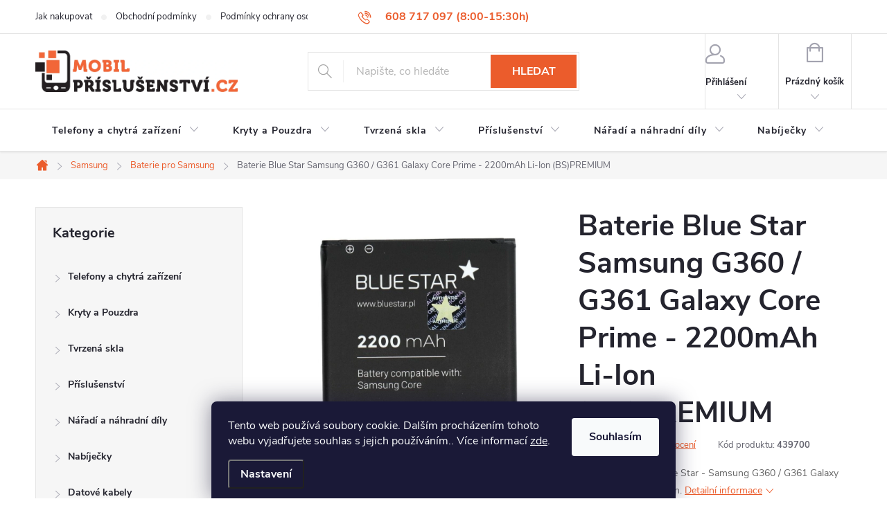

--- FILE ---
content_type: text/html; charset=utf-8
request_url: https://www.mobilprislusenstvi.cz/baterie-blue-star-samsung-g360-g361-galaxy-core-prime-2200mah-li-ion--bs-premium/
body_size: 47246
content:
<!doctype html><html lang="cs" dir="ltr" class="header-background-light external-fonts-loaded"><head><meta charset="utf-8" /><meta name="viewport" content="width=device-width,initial-scale=1" /><title>Baterie Blue Star Samsung G360 / G361 Galaxy Core Prime - 2200mAh Li-Ion (BS)PREMIUM | Mobil Příslušenství CZ</title><link rel="preconnect" href="https://cdn.myshoptet.com" /><link rel="dns-prefetch" href="https://cdn.myshoptet.com" /><link rel="preload" href="https://cdn.myshoptet.com/prj/dist/master/cms/libs/jquery/jquery-1.11.3.min.js" as="script" /><link href="https://cdn.myshoptet.com/prj/dist/master/cms/templates/frontend_templates/shared/css/font-face/source-sans-3.css" rel="stylesheet"><link href="https://cdn.myshoptet.com/prj/dist/master/cms/templates/frontend_templates/shared/css/font-face/exo-2.css" rel="stylesheet"><script>
dataLayer = [];
dataLayer.push({'shoptet' : {
    "pageId": 12843,
    "pageType": "productDetail",
    "currency": "CZK",
    "currencyInfo": {
        "decimalSeparator": ",",
        "exchangeRate": 1,
        "priceDecimalPlaces": 0,
        "symbol": "K\u010d",
        "symbolLeft": 0,
        "thousandSeparator": " "
    },
    "language": "cs",
    "projectId": 232655,
    "product": {
        "id": 466347,
        "guid": "309f62c6-ccf1-11e8-a8f6-002590dad85e",
        "hasVariants": false,
        "codes": [
            {
                "code": 439700
            }
        ],
        "code": "439700",
        "name": "Baterie Blue Star Samsung G360 \/ G361 Galaxy Core Prime - 2200mAh Li-Ion (BS)PREMIUM",
        "appendix": "",
        "weight": "0.15",
        "manufacturer": "Blue Star",
        "manufacturerGuid": "1EF5332C226662B6B28DDA0BA3DED3EE",
        "currentCategory": "Samsung | Baterie pro Samsung",
        "currentCategoryGuid": "5f9a15fd-6ccd-11e9-beb1-002590dad85e",
        "defaultCategory": "Samsung | Baterie pro Samsung",
        "defaultCategoryGuid": "5f9a15fd-6ccd-11e9-beb1-002590dad85e",
        "currency": "CZK",
        "priceWithVat": 199
    },
    "stocks": [
        {
            "id": "ext",
            "title": "Sklad",
            "isDeliveryPoint": 0,
            "visibleOnEshop": 1
        }
    ],
    "cartInfo": {
        "id": null,
        "freeShipping": false,
        "freeShippingFrom": 1250,
        "leftToFreeGift": {
            "formattedPrice": "0 K\u010d",
            "priceLeft": 0
        },
        "freeGift": false,
        "leftToFreeShipping": {
            "priceLeft": 1250,
            "dependOnRegion": 0,
            "formattedPrice": "1 250 K\u010d"
        },
        "discountCoupon": [],
        "getNoBillingShippingPrice": {
            "withoutVat": 0,
            "vat": 0,
            "withVat": 0
        },
        "cartItems": [],
        "taxMode": "ORDINARY"
    },
    "cart": [],
    "customer": {
        "priceRatio": 1,
        "priceListId": 1,
        "groupId": null,
        "registered": false,
        "mainAccount": false
    }
}});
dataLayer.push({'cookie_consent' : {
    "marketing": "denied",
    "analytics": "denied"
}});
document.addEventListener('DOMContentLoaded', function() {
    shoptet.consent.onAccept(function(agreements) {
        if (agreements.length == 0) {
            return;
        }
        dataLayer.push({
            'cookie_consent' : {
                'marketing' : (agreements.includes(shoptet.config.cookiesConsentOptPersonalisation)
                    ? 'granted' : 'denied'),
                'analytics': (agreements.includes(shoptet.config.cookiesConsentOptAnalytics)
                    ? 'granted' : 'denied')
            },
            'event': 'cookie_consent'
        });
    });
});
</script>

<!-- Google Tag Manager -->
<script>(function(w,d,s,l,i){w[l]=w[l]||[];w[l].push({'gtm.start':
new Date().getTime(),event:'gtm.js'});var f=d.getElementsByTagName(s)[0],
j=d.createElement(s),dl=l!='dataLayer'?'&l='+l:'';j.async=true;j.src=
'https://www.googletagmanager.com/gtm.js?id='+i+dl;f.parentNode.insertBefore(j,f);
})(window,document,'script','dataLayer','GTM-56MRSBP9');</script>
<!-- End Google Tag Manager -->

<meta property="og:type" content="website"><meta property="og:site_name" content="mobilprislusenstvi.cz"><meta property="og:url" content="https://www.mobilprislusenstvi.cz/baterie-blue-star-samsung-g360-g361-galaxy-core-prime-2200mah-li-ion--bs-premium/"><meta property="og:title" content="Baterie Blue Star Samsung G360 / G361 Galaxy Core Prime - 2200mAh Li-Ion (BS)PREMIUM | Mobil Příslušenství CZ"><meta name="author" content="Mobil Příslušenství CZ"><meta name="web_author" content="Shoptet.cz"><meta name="dcterms.rightsHolder" content="www.mobilprislusenstvi.cz"><meta name="robots" content="index,follow"><meta property="og:image" content="https://cdn.myshoptet.com/usr/www.mobilprislusenstvi.cz/user/shop/big/466347-2_bateriadosamsungcoreprimeg3606g3608g36092200mahbluestarpremium1.jpg?68e1c337"><meta property="og:description" content="Baterie Blue Star Samsung G360 / G361 Galaxy Core Prime - 2200mAh Li-Ion (BS)PREMIUM. Baterie 2200 mAh Blue Star - Samsung G360 / G361 Galaxy Core Prime, Typu Li-Ion."><meta name="description" content="Baterie Blue Star Samsung G360 / G361 Galaxy Core Prime - 2200mAh Li-Ion (BS)PREMIUM. Baterie 2200 mAh Blue Star - Samsung G360 / G361 Galaxy Core Prime, Typu Li-Ion."><meta property="product:price:amount" content="199"><meta property="product:price:currency" content="CZK"><style>:root {--color-primary: #EB5C2C;--color-primary-h: 15;--color-primary-s: 83%;--color-primary-l: 55%;--color-primary-hover: #343434;--color-primary-hover-h: 0;--color-primary-hover-s: 0%;--color-primary-hover-l: 20%;--color-secondary: #EB5C2C;--color-secondary-h: 15;--color-secondary-s: 83%;--color-secondary-l: 55%;--color-secondary-hover: #343434;--color-secondary-hover-h: 0;--color-secondary-hover-s: 0%;--color-secondary-hover-l: 20%;--color-tertiary: #E2E2E2;--color-tertiary-h: 0;--color-tertiary-s: 0%;--color-tertiary-l: 89%;--color-tertiary-hover: #E2E2E2;--color-tertiary-hover-h: 0;--color-tertiary-hover-s: 0%;--color-tertiary-hover-l: 89%;--color-header-background: #ffffff;--template-font: "Source Sans 3";--template-headings-font: "Exo 2";--header-background-url: url("[data-uri]");--cookies-notice-background: #1A1937;--cookies-notice-color: #F8FAFB;--cookies-notice-button-hover: #f5f5f5;--cookies-notice-link-hover: #27263f;--templates-update-management-preview-mode-content: "Náhled aktualizací šablony je aktivní pro váš prohlížeč."}</style>
    <script>var shoptet = shoptet || {};</script>
    <script src="https://cdn.myshoptet.com/prj/dist/master/shop/dist/main-3g-header.js.05f199e7fd2450312de2.js"></script>
<!-- User include --><!-- service 776(417) html code header -->
<link type="text/css" rel="stylesheet" media="all"  href="https://cdn.myshoptet.com/usr/paxio.myshoptet.com/user/documents/blank/style.css?v1602546"/>
<link href="https://cdn.myshoptet.com/prj/dist/master/shop/dist/font-shoptet-11.css.62c94c7785ff2cea73b2.css" rel="stylesheet">
<link href="https://cdn.myshoptet.com/usr/paxio.myshoptet.com/user/documents/blank/ikony.css?v9" rel="stylesheet">
<link type="text/css" rel="stylesheet" media="screen"  href="https://cdn.myshoptet.com/usr/paxio.myshoptet.com/user/documents/blank/preklady.css?v27" />
<link rel="stylesheet" href="https://cdn.myshoptet.com/usr/paxio.myshoptet.com/user/documents/blank/Slider/slick.css" />
<link rel="stylesheet" href="https://cdn.myshoptet.com/usr/paxio.myshoptet.com/user/documents/blank/Slider/slick-theme.css?v4" />
<link rel="stylesheet" href="https://cdn.myshoptet.com/usr/paxio.myshoptet.com/user/documents/blank/Slider/slick-classic.css?v3" />

<!-- api 426(80) html code header -->
<link rel="stylesheet" href="https://cdn.myshoptet.com/usr/api2.dklab.cz/user/documents/_doplnky/navstivene/232655/8/232655_8.css" type="text/css" /><style> :root { --dklab-lastvisited-background-color: #FFFFFF; } </style>
<!-- api 427(81) html code header -->
<link rel="stylesheet" href="https://cdn.myshoptet.com/usr/api2.dklab.cz/user/documents/_doplnky/instagram/232655/6/232655_6.css" type="text/css" /><style>
        :root {
            --dklab-instagram-header-color: #000000;  
            --dklab-instagram-header-background: #DDDDDD;  
            --dklab-instagram-font-weight: 700;
            --dklab-instagram-font-size: 180%;
            --dklab-instagram-logoUrl: url(https://cdn.myshoptet.com/usr/api2.dklab.cz/user/documents/_doplnky/instagram/img/psaci-duha.png); 
            --dklab-instagram-logo-size-width: 141px;
            --dklab-instagram-logo-size-height: 40px;                        
            --dklab-instagram-hover-content: 0;                        
            --dklab-instagram-padding: 5px;                        
            --dklab-instagram-border-color: #888888;
            
        }
        </style>
<!-- api 1004(637) html code header -->
<script>
      window.mehub = window.mehub || {};
      window.mehub.bonus = {
        businessId: '441703ca-3be1-4f69-a722-405bb50399c3',
        addonId: '38bca47e-d631-4d51-9190-95f145b1789b'
      }
    </script>
    
<!-- api 1501(1113) html code header -->
<link rel="stylesheet" href="https://cdn.myshoptet.com/usr/api2.dklab.cz/user/documents/_doplnky/filtry/232655/6/232655_6.css" type="text/css" /><style>:root { 
            --dklab-filters-active-color: #EB5C2C; 
            --dklab-filters-active-foreground-color: #FFFFFF; 
            --dklab-filters-slider-color: #EB5C2C; 
            --dklab-filters-show-filter-foreground-color: #FFFFFF; 
            --dklab-filters-show-filter-background-color: #EB5C2C; 
            --dklab-filters-show-filter-edges-size: 10px 25px;
            --dklab-filters-show-filter-align: center;
            --dklab-filters-show-filter-align-desktop: flex-start;
        } 
                .filter-section form.dkLab-parameter fieldset div.div--collapsable:nth-child(+n+6),
                .filter-section form.dkLab-parameter-special fieldset div.div--collapsable:nth-child(+n+5) {
                    display: none;
                } 
                .filter-section form.dkLab-parameter.dkLab-parameter--show fieldset div.div--collapsable:nth-child(+n+6),
                .filter-section form.dkLab-parameter-special.dkLab-parameter-special--show fieldset div.div--collapsable:nth-child(+n+5) {
                    display: block;
                }</style>
<!-- api 1694(1278) html code header -->
<script type="text/javascript" src="https://app.dekovacka.cz/thankyou.js" async defer></script>
<!-- service 427(81) html code header -->
<link rel="stylesheet" href="https://cdn.myshoptet.com/usr/api2.dklab.cz/user/documents/_doplnky/instagram/font/instagramplus.css" type="text/css" />

<!-- service 1004(637) html code header -->
<script src="https://mehub-framework.web.app/main.bundle.js?v=1"></script>
<!-- service 1462(1076) html code header -->
<link rel="stylesheet" href="https://cdn.myshoptet.com/usr/webotvurci.myshoptet.com/user/documents/plugin-product-interconnection/css/all.min.css?v=27"> 
<!-- service 1655(1240) html code header -->
<link rel="stylesheet" href="https://cdn.myshoptet.com/usr/galacticheadquarters.myshoptet.com/user/documents/warnings/shop.css?v=16" />
<!-- service 1845(1410) html code header -->
<link rel="stylesheet" href="https://cdn.myshoptet.com/addons/jakubtursky/shoptet-header-info-bar-git/styles.header.min.css?f60db840acbc11eee00807551e091b8d8d11507b">
<!-- service 423(77) html code header -->
<script type="text/javascript" src="https://postback.affiliateport.eu/track.js"></script>
<script>
    function getCookie(name) {
        const value = `; ${document.cookie}`;
        const parts = value.split(`; ${name}=`);
        if (parts.length === 2) return parts.pop().split(';').shift();
    }

    const interval = setInterval(() => {
        if (document.cookie.indexOf('CookiesConsent=') !== - 1) {
            //ex.: {"consent":"analytics,personalisation","cookieId":"7hq2hmetk5kn82nkc9srfme7dio7288c"}
            let cookies_consent = getCookie('CookiesConsent').split("\n").map(JSON.parse)[0]
            let consent_attr = cookies_consent?.consent ?? ''

            if (consent_attr.includes('analytics')) {
                _AP_tracker.init()
                clearInterval(interval);
            }
        }
    }, 100)
</script>
<!-- service 425(79) html code header -->
<style>
.hodnoceni:before{content: "Jak o nás mluví zákazníci";}
.hodnoceni.svk:before{content: "Ako o nás hovoria zákazníci";}
.hodnoceni.hun:before{content: "Mit mondanak rólunk a felhasználók";}
.hodnoceni.pl:before{content: "Co mówią o nas klienci";}
.hodnoceni.eng:before{content: "Customer reviews";}
.hodnoceni.de:before{content: "Was unsere Kunden über uns denken";}
.hodnoceni.ro:before{content: "Ce spun clienții despre noi";}
.hodnoceni{margin: 20px auto;}
body:not(.paxio-merkur):not(.venus):not(.jupiter) .hodnoceni .vote-wrap {border: 0 !important;width: 24.5%;flex-basis: 25%;padding: 10px 20px !important;display: inline-block;margin: 0;vertical-align: top;}
.multiple-columns-body #content .hodnoceni .vote-wrap {width: 49%;flex-basis: 50%;}
.hodnoceni .votes-wrap {display: block; border: 1px solid #f7f7f7;margin: 0;width: 100%;max-width: none;padding: 10px 0; background: #fff;}
.hodnoceni .vote-wrap:nth-child(n+5){display: none !important;}
.hodnoceni:before{display: block;font-size: 18px;padding: 10px 20px;background: #fcfcfc;}
.sidebar .hodnoceni .vote-pic, .sidebar .hodnoceni .vote-initials{display: block;}
.sidebar .hodnoceni .vote-wrap, #column-l #column-l-in .hodnoceni .vote-wrap {width: 100% !important; display: block;}
.hodnoceni > a{display: block;text-align: right;padding-top: 6px;}
.hodnoceni > a:after{content: "››";display: inline-block;margin-left: 2px;}
.sidebar .hodnoceni:before, #column-l #column-l-in .hodnoceni:before {background: none !important; padding-left: 0 !important;}
.template-10 .hodnoceni{max-width: 952px !important;}
.page-detail .hodnoceni > a{font-size: 14px;}
.page-detail .hodnoceni{margin-bottom: 30px;}
@media screen and (min-width: 992px) and (max-width: 1199px) {
.hodnoceni .vote-rating{display: block;}
.hodnoceni .vote-time{display: block;margin-top: 3px;}
.hodnoceni .vote-delimeter{display: none;}
}
@media screen and (max-width: 991px) {
body:not(.paxio-merkur):not(.venus):not(.jupiter) .hodnoceni .vote-wrap {width: 49%;flex-basis: 50%;}
.multiple-columns-body #content .hodnoceni .vote-wrap {width: 99%;flex-basis: 100%;}
}
@media screen and (max-width: 767px) {
body:not(.paxio-merkur):not(.venus):not(.jupiter) .hodnoceni .vote-wrap {width: 99%;flex-basis: 100%;}
}
.home #main-product .hodnoceni{margin: 0 0 60px 0;}
.hodnoceni .votes-wrap.admin-response{display: none !important;}
.hodnoceni .vote-pic {width: 100px;}
.hodnoceni .vote-delimeter{display: none;}
.hodnoceni .vote-rating{display: block;}
.hodnoceni .vote-time {display: block;margin-top: 5px;}
@media screen and (min-width: 768px){
.template-12 .hodnoceni{max-width: 747px; margin-left: auto; margin-right: auto;}
}
@media screen and (min-width: 992px){
.template-12 .hodnoceni{max-width: 972px;}
}
@media screen and (min-width: 1200px){
.template-12 .hodnoceni{max-width: 1418px;}
}
.template-14 .hodnoceni .vote-initials{margin: 0 auto;}
.vote-pic img::before {display: none;}
.hodnoceni + .hodnoceni {display: none;}
</style>
<!-- service 1908(1473) html code header -->
<script type="text/javascript">
    var eshop = {
        'host': 'www.mobilprislusenstvi.cz',
        'projectId': 232655,
        'template': 'Classic',
        'lang': 'cs',
    };
</script>

<link href="https://cdn.myshoptet.com/usr/honzabartos.myshoptet.com/user/documents/style.css?v=298" rel="stylesheet"/>
<script src="https://cdn.myshoptet.com/usr/honzabartos.myshoptet.com/user/documents/script.js?v=300" type="text/javascript"></script>

<style>
.up-callout {
    background-color: rgba(33, 150, 243, 0.1); /* Soft info blue with transparency */
    border: 1px solid rgba(33, 150, 243, 0.3); /* Subtle blue border */
    border-radius: 8px; /* Rounded corners */
    padding: 15px 20px; /* Comfortable padding */
    box-shadow: 0 2px 5px rgba(0, 0, 0, 0.1); /* Subtle shadow for depth */
    max-width: 600px; /* Optional: Limits width for readability */
    margin: 20px auto; /* Centers the box with some spacing */
}

.up-callout p {
    margin: 0; /* Removes default paragraph margin */
    color: #333; /* Dark text for contrast */
    font-size: 16px; /* Readable font size */
    line-height: 1.5; /* Improves readability */
}
</style>
<!-- project html code header -->
<!-- Google verifikace -->
<meta name="google-site-verification" content="FvhjI7UX_zzN7d6b91Nl2NvI4FVqZLAnhLpdfdDOOAM" />
<!-- FB verifikace -->
<meta name="facebook-domain-verification" content="7zpeyn5qqhi8zak1tmlrc4xgfmhpu6" />
<!-- Font Awesome -->
<link rel="stylesheet" href="https://use.fontawesome.com/releases/v5.5.0/css/all.css">

<!-- Šipka nahoru - HTML -->
<a id="scroll-top" class="scroll-top-off" title="Nahoru" onclick="toTheTop()"><span class="fa-chevron-up"></span></a>

<!-- VIP Price -->
<link rel="stylesheet" href="/user/documents/usr-vip-price.css?ver=6">

<!-- Ext CSS -->
<link rel="stylesheet" href="/user/documents/ttpsth.css?ver=4">

<!-- Ext CSS -->
<link rel="stylesheet" href="/user/documents/usrstyle-mer.css?ver=28">

<!-- Blog -->
<link rel="stylesheet" href="/user/documents/usr-blog.css?ver=1">

<!-- Pojištění -->
<link rel="stylesheet" href="/user/documents/usr-insurance.css?ver=2">

<!-- Stránka s hodnocením obchodu -->
<link rel="stylesheet" href="/user/documents/usr-shop-eval-page.css?ver=1">

<!-- Foxentry start -->
<script type="text/javascript" async>
  var Foxentry;
  (function () {
    var e = document.querySelector("script"), s = document.createElement('script');
    s.setAttribute('type', 'text/javascript');
    s.setAttribute('async', 'true');
    s.setAttribute('src', 'https://cdn.foxentry.cz/lib');
    e.parentNode.appendChild(s);
    s.onload = function(){ Foxentry = new FoxentryBase('iTjJT0V37t'); }
  })();
</script>
<!-- Foxentry end -->

<!-- // Ze záhlaví do souboru -->
<link rel="stylesheet" href="https://cdn.myshoptet.com/usr/www.mobilprislusenstvi.cz/user/documents/user/zahlavi-style.css?v=1" />

<!-- // Tomáš Gánoci -->
<link rel="stylesheet"
    href="https://cdn.myshoptet.com/usr/shop.tomasganoci.cz/user/documents/upload/mobilprislusenstvi/tomasganoci.css?v=2" />
<!-- // /Tomáš Gánoci -->

<meta name="google-site-verification" content="xrkuu1V_qprgpHiZrr7T3Q3jYU6tP7Ocpr-_ymGc8pY" />
<!-- /User include --><link rel="shortcut icon" href="/favicon.ico" type="image/x-icon" /><link rel="canonical" href="https://www.mobilprislusenstvi.cz/baterie-blue-star-samsung-g360-g361-galaxy-core-prime-2200mah-li-ion--bs-premium/" />    <script>
        var _hwq = _hwq || [];
        _hwq.push(['setKey', 'b2NtX3Nob3AtZGJhZGIzYmYtODhmNC01ZjI3LThkN2ItMDExMWZiNjkwNmMzOmJhZjRhNTIyLTEwMTQtNGEzMC1iZGRkLTM1YjcxZGVkNDA2Mg====']);
        _hwq.push(['setTopPos', '30']);
        _hwq.push(['showWidget', '22']);
        (function() {
            var ho = document.createElement('script');
            ho.src = 'https://cz.im9.cz/direct/i/gjs.php?n=wdgt&sak=b2NtX3Nob3AtZGJhZGIzYmYtODhmNC01ZjI3LThkN2ItMDExMWZiNjkwNmMzOmJhZjRhNTIyLTEwMTQtNGEzMC1iZGRkLTM1YjcxZGVkNDA2Mg====';
            var s = document.getElementsByTagName('script')[0]; s.parentNode.insertBefore(ho, s);
        })();
    </script>
    <!-- Global site tag (gtag.js) - Google Analytics -->
    <script async src="https://www.googletagmanager.com/gtag/js?id=G-X07DRBECQ0"></script>
    <script>
        
        window.dataLayer = window.dataLayer || [];
        function gtag(){dataLayer.push(arguments);}
        

                    console.debug('default consent data');

            gtag('consent', 'default', {"ad_storage":"denied","analytics_storage":"denied","ad_user_data":"denied","ad_personalization":"denied","wait_for_update":500});
            dataLayer.push({
                'event': 'default_consent'
            });
        
        gtag('js', new Date());

        
                gtag('config', 'G-X07DRBECQ0', {"groups":"GA4","send_page_view":false,"content_group":"productDetail","currency":"CZK","page_language":"cs"});
        
                gtag('config', 'AW-17416736257', {"allow_enhanced_conversions":true});
        
        
        
        
        
                    gtag('event', 'page_view', {"send_to":"GA4","page_language":"cs","content_group":"productDetail","currency":"CZK"});
        
                gtag('set', 'currency', 'CZK');

        gtag('event', 'view_item', {
            "send_to": "UA",
            "items": [
                {
                    "id": "439700",
                    "name": "Baterie Blue Star Samsung G360 \/ G361 Galaxy Core Prime - 2200mAh Li-Ion (BS)PREMIUM",
                    "category": "Samsung \/ Baterie pro Samsung",
                                        "brand": "Blue Star",
                                                            "price": 199
                }
            ]
        });
        
        
        
        
        
                    gtag('event', 'view_item', {"send_to":"GA4","page_language":"cs","content_group":"productDetail","value":199,"currency":"CZK","items":[{"item_id":"439700","item_name":"Baterie Blue Star Samsung G360 \/ G361 Galaxy Core Prime - 2200mAh Li-Ion (BS)PREMIUM","item_brand":"Blue Star","item_category":"Samsung","item_category2":"Baterie pro Samsung","price":199,"quantity":1,"index":0}]});
        
        
        
        
        
        
        
        document.addEventListener('DOMContentLoaded', function() {
            if (typeof shoptet.tracking !== 'undefined') {
                for (var id in shoptet.tracking.bannersList) {
                    gtag('event', 'view_promotion', {
                        "send_to": "UA",
                        "promotions": [
                            {
                                "id": shoptet.tracking.bannersList[id].id,
                                "name": shoptet.tracking.bannersList[id].name,
                                "position": shoptet.tracking.bannersList[id].position
                            }
                        ]
                    });
                }
            }

            shoptet.consent.onAccept(function(agreements) {
                if (agreements.length !== 0) {
                    console.debug('gtag consent accept');
                    var gtagConsentPayload =  {
                        'ad_storage': agreements.includes(shoptet.config.cookiesConsentOptPersonalisation)
                            ? 'granted' : 'denied',
                        'analytics_storage': agreements.includes(shoptet.config.cookiesConsentOptAnalytics)
                            ? 'granted' : 'denied',
                                                                                                'ad_user_data': agreements.includes(shoptet.config.cookiesConsentOptPersonalisation)
                            ? 'granted' : 'denied',
                        'ad_personalization': agreements.includes(shoptet.config.cookiesConsentOptPersonalisation)
                            ? 'granted' : 'denied',
                        };
                    console.debug('update consent data', gtagConsentPayload);
                    gtag('consent', 'update', gtagConsentPayload);
                    dataLayer.push(
                        { 'event': 'update_consent' }
                    );
                }
            });
        });
    </script>
<!-- Start Srovname.cz Pixel -->
<script type="text/plain" data-cookiecategory="analytics">
    !(function (e, n, t, a, s, o, r) {
        e[a] ||
        (((s = e[a] = function () {
            s.process ? s.process.apply(s, arguments) : s.queue.push(arguments);
        }).queue = []),
            ((o = n.createElement(t)).async = 1),
            (o.src = "https://tracking.srovname.cz/srovnamepixel.js"),
            (o.dataset.srv9 = "1"),
            (r = n.getElementsByTagName(t)[0]).parentNode.insertBefore(o, r));
    })(window, document, "script", "srovname");
    srovname("init", "434a6e0c538f04bed6de8058e517b283");
</script>
<!-- End Srovname.cz Pixel -->
<script>
    (function(t, r, a, c, k, i, n, g) { t['ROIDataObject'] = k;
    t[k]=t[k]||function(){ (t[k].q=t[k].q||[]).push(arguments) },t[k].c=i;n=r.createElement(a),
    g=r.getElementsByTagName(a)[0];n.async=1;n.src=c;g.parentNode.insertBefore(n,g)
    })(window, document, 'script', '//www.heureka.cz/ocm/sdk.js?source=shoptet&version=2&page=product_detail', 'heureka', 'cz');

    heureka('set_user_consent', 0);
</script>
</head><body class="desktop id-12843 in-baterie-pro-samsung template-11 type-product type-detail multiple-columns-body columns-mobile-2 columns-3 blank-mode blank-mode-css ums_forms_redesign--off ums_a11y_category_page--on ums_discussion_rating_forms--off ums_flags_display_unification--on ums_a11y_login--on mobile-header-version-0">
        <div id="fb-root"></div>
        <script>
            window.fbAsyncInit = function() {
                FB.init({
                    autoLogAppEvents : true,
                    xfbml            : true,
                    version          : 'v24.0'
                });
            };
        </script>
        <script async defer crossorigin="anonymous" src="https://connect.facebook.net/cs_CZ/sdk.js#xfbml=1&version=v24.0"></script>
<!-- Google Tag Manager (noscript) -->
<noscript><iframe src="https://www.googletagmanager.com/ns.html?id=GTM-56MRSBP9"
height="0" width="0" style="display:none;visibility:hidden"></iframe></noscript>
<!-- End Google Tag Manager (noscript) -->

    <div class="siteCookies siteCookies--bottom siteCookies--dark js-siteCookies" role="dialog" data-testid="cookiesPopup" data-nosnippet>
        <div class="siteCookies__form">
            <div class="siteCookies__content">
                <div class="siteCookies__text">
                    Tento web používá soubory cookie. Dalším procházením tohoto webu vyjadřujete souhlas s jejich používáním.. Více informací <a href="https://232655.myshoptet.com/podminky-ochrany-osobnich-udaju/" target="\">zde</a>.
                </div>
                <p class="siteCookies__links">
                    <button class="siteCookies__link js-cookies-settings" aria-label="Nastavení cookies" data-testid="cookiesSettings">Nastavení</button>
                </p>
            </div>
            <div class="siteCookies__buttonWrap">
                                <button class="siteCookies__button js-cookiesConsentSubmit" value="all" aria-label="Přijmout cookies" data-testid="buttonCookiesAccept">Souhlasím</button>
            </div>
        </div>
        <script>
            document.addEventListener("DOMContentLoaded", () => {
                const siteCookies = document.querySelector('.js-siteCookies');
                document.addEventListener("scroll", shoptet.common.throttle(() => {
                    const st = document.documentElement.scrollTop;
                    if (st > 1) {
                        siteCookies.classList.add('siteCookies--scrolled');
                    } else {
                        siteCookies.classList.remove('siteCookies--scrolled');
                    }
                }, 100));
            });
        </script>
    </div>
<a href="#content" class="skip-link sr-only">Přejít na obsah</a><div class="overall-wrapper"><div class="user-action"><div class="container">
    <div class="user-action-in">
                    <div id="login" class="user-action-login popup-widget login-widget" role="dialog" aria-labelledby="loginHeading">
        <div class="popup-widget-inner">
                            <h2 id="loginHeading">Přihlášení k vašemu účtu</h2><div id="customerLogin"><form action="/action/Customer/Login/" method="post" id="formLoginIncluded" class="csrf-enabled formLogin" data-testid="formLogin"><input type="hidden" name="referer" value="" /><div class="form-group"><div class="input-wrapper email js-validated-element-wrapper no-label"><input type="email" name="email" class="form-control" autofocus placeholder="E-mailová adresa (např. jan@novak.cz)" data-testid="inputEmail" autocomplete="email" required /></div></div><div class="form-group"><div class="input-wrapper password js-validated-element-wrapper no-label"><input type="password" name="password" class="form-control" placeholder="Heslo" data-testid="inputPassword" autocomplete="current-password" required /><span class="no-display">Nemůžete vyplnit toto pole</span><input type="text" name="surname" value="" class="no-display" /></div></div><div class="form-group"><div class="login-wrapper"><button type="submit" class="btn btn-secondary btn-text btn-login" data-testid="buttonSubmit">Přihlásit se</button><div class="password-helper"><a href="/registrace/" data-testid="signup" rel="nofollow">Nová registrace</a><a href="/klient/zapomenute-heslo/" rel="nofollow">Zapomenuté heslo</a></div></div></div></form>
</div>                    </div>
    </div>

                            <div id="cart-widget" class="user-action-cart popup-widget cart-widget loader-wrapper" data-testid="popupCartWidget" role="dialog" aria-hidden="true">
    <div class="popup-widget-inner cart-widget-inner place-cart-here">
        <div class="loader-overlay">
            <div class="loader"></div>
        </div>
    </div>

    <div class="cart-widget-button">
        <a href="/kosik/" class="btn btn-conversion" id="continue-order-button" rel="nofollow" data-testid="buttonNextStep">Pokračovat do košíku</a>
    </div>
</div>
            </div>
</div>
</div><div class="top-navigation-bar" data-testid="topNavigationBar">

    <div class="container">

        <div class="top-navigation-contacts">
            <strong>Zákaznická podpora:</strong><a class="project-phone project-phone-info" role="text" aria-label="Telefon: 608 717 097 (8:00-15:30h)"><span aria-hidden="true">608 717 097 (8:00-15:30h)</span></a><a href="mailto:info@mobilprislusenstvi.cz" class="project-email" data-testid="contactboxEmail"><span>info@mobilprislusenstvi.cz</span></a>        </div>

                            <div class="top-navigation-menu">
                <div class="top-navigation-menu-trigger"></div>
                <ul class="top-navigation-bar-menu">
                                            <li class="top-navigation-menu-item-27">
                            <a href="/jak-nakupovat/">Jak nakupovat</a>
                        </li>
                                            <li class="top-navigation-menu-item-39">
                            <a href="/obchodni-podminky/">Obchodní podmínky</a>
                        </li>
                                            <li class="top-navigation-menu-item-691">
                            <a href="/podminky-ochrany-osobnich-udaju/">Podmínky ochrany osobních údajů </a>
                        </li>
                                            <li class="top-navigation-menu-item-696">
                            <a href="/doprava/">Způsoby doručení</a>
                        </li>
                                            <li class="top-navigation-menu-item-699">
                            <a href="/platebni-metody/">Způsoby platby</a>
                        </li>
                                            <li class="top-navigation-menu-item-702">
                            <a href="/reklamace/">Reklamace</a>
                        </li>
                                            <li class="top-navigation-menu-item-28320">
                            <a href="/vraceni-a-vymena-zbozi/">Vrácení a výměna zboží</a>
                        </li>
                                            <li class="top-navigation-menu-item-14409">
                            <a href="/co-bude-po-odeslani-objednavky/">Co bude po odeslání objednávky?</a>
                        </li>
                                            <li class="top-navigation-menu-item-10740">
                            <a href="/skladova-dostupnost/">Skladová dostupnost</a>
                        </li>
                                            <li class="top-navigation-menu-item-10743">
                            <a href="/nenasli-jste-hledany-produkt/">Nenašli jste hledaný produkt?</a>
                        </li>
                                            <li class="top-navigation-menu-item-29">
                            <a href="/kontakty/">Kontakty</a>
                        </li>
                                            <li class="top-navigation-menu-item--5">
                            <a href="/mapa-serveru/">Mapa serveru</a>
                        </li>
                                            <li class="top-navigation-menu-item-24471">
                            <a href="/zasilkovna-podaci-misto/">Zásilkovna - podací místo</a>
                        </li>
                                            <li class="top-navigation-menu-item-26882">
                            <a href="/obecna-pravidla-soutezi-na-facebooku-a-instagramu/">Obecná pravidla soutěží na Facebooku a Instagramu</a>
                        </li>
                                            <li class="top-navigation-menu-item--51">
                            <a href="/hodnoceni-obchodu/">Hodnocení obchodu</a>
                        </li>
                                            <li class="top-navigation-menu-item-27867">
                            <a href="/slevove-kupony/">Slevové kupony</a>
                        </li>
                                    </ul>
                <ul class="top-navigation-bar-menu-helper"></ul>
            </div>
        
        <div class="top-navigation-tools top-navigation-tools--language">
            <div class="responsive-tools">
                <a href="#" class="toggle-window" data-target="search" aria-label="Hledat" data-testid="linkSearchIcon"></a>
                                                            <a href="#" class="toggle-window" data-target="login"></a>
                                                    <a href="#" class="toggle-window" data-target="navigation" aria-label="Menu" data-testid="hamburgerMenu"></a>
            </div>
                        <button class="top-nav-button top-nav-button-login toggle-window" type="button" data-target="login" aria-haspopup="dialog" aria-controls="login" aria-expanded="false" data-testid="signin"><span>Přihlášení</span></button>        </div>

    </div>

</div>
<header id="header"><div class="container navigation-wrapper">
    <div class="header-top">
        <div class="site-name-wrapper">
            <div class="site-name"><a href="/" data-testid="linkWebsiteLogo"><img src="https://cdn.myshoptet.com/usr/www.mobilprislusenstvi.cz/user/logos/mp-logo-new.png" alt="Mobil Příslušenství CZ" fetchpriority="low" /></a></div>        </div>
        <div class="search" itemscope itemtype="https://schema.org/WebSite">
            <meta itemprop="headline" content="Baterie pro Samsung"/><meta itemprop="url" content="https://www.mobilprislusenstvi.cz"/><meta itemprop="text" content="Baterie Blue Star Samsung G360 / G361 Galaxy Core Prime - 2200mAh Li-Ion (BS)PREMIUM. Baterie 2200 mAh Blue Star - Samsung G360 / G361 Galaxy Core Prime, Typu Li-Ion."/>            <form action="/action/ProductSearch/prepareString/" method="post"
    id="formSearchForm" class="search-form compact-form js-search-main"
    itemprop="potentialAction" itemscope itemtype="https://schema.org/SearchAction" data-testid="searchForm">
    <fieldset>
        <meta itemprop="target"
            content="https://www.mobilprislusenstvi.cz/vyhledavani/?string={string}"/>
        <input type="hidden" name="language" value="cs"/>
        
            
<input
    type="search"
    name="string"
        class="query-input form-control search-input js-search-input"
    placeholder="Napište, co hledáte"
    autocomplete="off"
    required
    itemprop="query-input"
    aria-label="Vyhledávání"
    data-testid="searchInput"
>
            <button type="submit" class="btn btn-default" data-testid="searchBtn">Hledat</button>
        
    </fieldset>
</form>
        </div>
        <div class="navigation-buttons">
                
    <a href="/kosik/" class="btn btn-icon toggle-window cart-count" data-target="cart" data-hover="true" data-redirect="true" data-testid="headerCart" rel="nofollow" aria-haspopup="dialog" aria-expanded="false" aria-controls="cart-widget">
        
                <span class="sr-only">Nákupní košík</span>
        
            <span class="cart-price visible-lg-inline-block" data-testid="headerCartPrice">
                                    Prázdný košík                            </span>
        
    
            </a>
        </div>
    </div>
    <nav id="navigation" aria-label="Hlavní menu" data-collapsible="true"><div class="navigation-in menu"><ul class="menu-level-1" role="menubar" data-testid="headerMenuItems"><li class="menu-item-33807 ext" role="none"><a href="/mobilni-telefony/" data-testid="headerMenuItem" role="menuitem" aria-haspopup="true" aria-expanded="false"><b>Telefony a chytrá zařízení</b><span class="submenu-arrow"></span></a><ul class="menu-level-2" aria-label="Telefony a chytrá zařízení" tabindex="-1" role="menu"><li class="menu-item-33834 has-third-level" role="none"><a href="/telefony/" class="menu-image" data-testid="headerMenuItem" tabindex="-1" aria-hidden="true"><img src="data:image/svg+xml,%3Csvg%20width%3D%22140%22%20height%3D%22100%22%20xmlns%3D%22http%3A%2F%2Fwww.w3.org%2F2000%2Fsvg%22%3E%3C%2Fsvg%3E" alt="" aria-hidden="true" width="140" height="100"  data-src="https://cdn.myshoptet.com/usr/www.mobilprislusenstvi.cz/user/categories/thumb/820515.png" fetchpriority="low" /></a><div><a href="/telefony/" data-testid="headerMenuItem" role="menuitem"><span>Telefony</span></a>
                                                    <ul class="menu-level-3" role="menu">
                                                                    <li class="menu-item-33852" role="none">
                                        <a href="/iphone-3/" data-testid="headerMenuItem" role="menuitem">
                                            Použité telefony Apple</a>,                                    </li>
                                                                    <li class="menu-item-33987" role="none">
                                        <a href="/xiaomi-2/" data-testid="headerMenuItem" role="menuitem">
                                            Xiaomi</a>                                    </li>
                                                            </ul>
                        </div></li><li class="menu-item-33837 has-third-level" role="none"><a href="/chytre-hodinky/" class="menu-image" data-testid="headerMenuItem" tabindex="-1" aria-hidden="true"><img src="data:image/svg+xml,%3Csvg%20width%3D%22140%22%20height%3D%22100%22%20xmlns%3D%22http%3A%2F%2Fwww.w3.org%2F2000%2Fsvg%22%3E%3C%2Fsvg%3E" alt="" aria-hidden="true" width="140" height="100"  data-src="https://cdn.myshoptet.com/usr/www.mobilprislusenstvi.cz/user/categories/thumb/amazfit-t-rex-3-pro-48mm-black_11333-77aaf1c0-bf22-41f6-ae2b-98180f8bbb74.png" fetchpriority="low" /></a><div><a href="/chytre-hodinky/" data-testid="headerMenuItem" role="menuitem"><span>Chytré hodinky</span></a>
                                                    <ul class="menu-level-3" role="menu">
                                                                    <li class="menu-item-33993" role="none">
                                        <a href="/chytre-hodinky-amazfit/" data-testid="headerMenuItem" role="menuitem">
                                            Chytré hodinky Amazfit</a>,                                    </li>
                                                                    <li class="menu-item-33996" role="none">
                                        <a href="/chytre-hodinky-xiaomi/" data-testid="headerMenuItem" role="menuitem">
                                            Chytré hodinky Xiaomi</a>                                    </li>
                                                            </ul>
                        </div></li><li class="menu-item-33867 has-third-level" role="none"><a href="/sluchatka-3/" class="menu-image" data-testid="headerMenuItem" tabindex="-1" aria-hidden="true"><img src="data:image/svg+xml,%3Csvg%20width%3D%22140%22%20height%3D%22100%22%20xmlns%3D%22http%3A%2F%2Fwww.w3.org%2F2000%2Fsvg%22%3E%3C%2Fsvg%3E" alt="" aria-hidden="true" width="140" height="100"  data-src="https://cdn.myshoptet.com/usr/www.mobilprislusenstvi.cz/user/categories/thumb/sn__mek_obrazovky_2025-10-30_183736.png" fetchpriority="low" /></a><div><a href="/sluchatka-3/" data-testid="headerMenuItem" role="menuitem"><span>Sluchátka</span></a>
                                                    <ul class="menu-level-3" role="menu">
                                                                    <li class="menu-item-33870" role="none">
                                        <a href="/airpods-6/" data-testid="headerMenuItem" role="menuitem">
                                            AirPods</a>,                                    </li>
                                                                    <li class="menu-item-33972" role="none">
                                        <a href="/jbl/" data-testid="headerMenuItem" role="menuitem">
                                            JBL</a>,                                    </li>
                                                                    <li class="menu-item-33975" role="none">
                                        <a href="/guess/" data-testid="headerMenuItem" role="menuitem">
                                            GUESS</a>,                                    </li>
                                                                    <li class="menu-item-34062" role="none">
                                        <a href="/samsung-2/" data-testid="headerMenuItem" role="menuitem">
                                            Samsung</a>,                                    </li>
                                                                    <li class="menu-item-35235" role="none">
                                        <a href="/xiaomi-3/" data-testid="headerMenuItem" role="menuitem">
                                            Xiaomi</a>,                                    </li>
                                                                    <li class="menu-item-36876" role="none">
                                        <a href="/sluchatka-huawei/" data-testid="headerMenuItem" role="menuitem">
                                            Huawei</a>,                                    </li>
                                                                    <li class="menu-item-33765" role="none">
                                        <a href="/modni-sluchatka/" data-testid="headerMenuItem" role="menuitem">
                                            Módní a Designová Sluchátka</a>,                                    </li>
                                                                    <li class="menu-item-36885" role="none">
                                        <a href="/tactical-2/" data-testid="headerMenuItem" role="menuitem">
                                            Tactical</a>,                                    </li>
                                                                    <li class="menu-item-36945" role="none">
                                        <a href="/sluchatka-swissten/" data-testid="headerMenuItem" role="menuitem">
                                            Swissten</a>                                    </li>
                                                            </ul>
                        </div></li><li class="menu-item-36954 has-third-level" role="none"><a href="/reproduktory-4/" class="menu-image" data-testid="headerMenuItem" tabindex="-1" aria-hidden="true"><img src="data:image/svg+xml,%3Csvg%20width%3D%22140%22%20height%3D%22100%22%20xmlns%3D%22http%3A%2F%2Fwww.w3.org%2F2000%2Fsvg%22%3E%3C%2Fsvg%3E" alt="" aria-hidden="true" width="140" height="100"  data-src="https://cdn.myshoptet.com/usr/www.mobilprislusenstvi.cz/user/categories/thumb/sn__mek_obrazovky_2025-12-19_102805.png" fetchpriority="low" /></a><div><a href="/reproduktory-4/" data-testid="headerMenuItem" role="menuitem"><span>Reproduktory</span></a>
                                                    <ul class="menu-level-3" role="menu">
                                                                    <li class="menu-item-37461" role="none">
                                        <a href="/-reproduktory-jbl-/" data-testid="headerMenuItem" role="menuitem">
                                            Reproduktory JBL</a>,                                    </li>
                                                                    <li class="menu-item-37464" role="none">
                                        <a href="/-bluetooth-reproduktory-/" data-testid="headerMenuItem" role="menuitem">
                                            Bluetooth Reproduktory</a>,                                    </li>
                                                                    <li class="menu-item-37467" role="none">
                                        <a href="/-bezdratove-reproduktory-/" data-testid="headerMenuItem" role="menuitem">
                                            Bezdrátové reproduktory</a>                                    </li>
                                                            </ul>
                        </div></li></ul></li>
<li class="menu-item-29940 ext" role="none"><a href="/kryty-a-pouzdra/" data-testid="headerMenuItem" role="menuitem" aria-haspopup="true" aria-expanded="false"><b>Kryty a Pouzdra</b><span class="submenu-arrow"></span></a><ul class="menu-level-2" aria-label="Kryty a Pouzdra" tabindex="-1" role="menu"><li class="menu-item-29943 has-third-level" role="none"><a href="/apple-3/" class="menu-image" data-testid="headerMenuItem" tabindex="-1" aria-hidden="true"><img src="data:image/svg+xml,%3Csvg%20width%3D%22140%22%20height%3D%22100%22%20xmlns%3D%22http%3A%2F%2Fwww.w3.org%2F2000%2Fsvg%22%3E%3C%2Fsvg%3E" alt="" aria-hidden="true" width="140" height="100"  data-src="https://cdn.myshoptet.com/usr/www.mobilprislusenstvi.cz/user/categories/thumb/757503-1-2.jpg" fetchpriority="low" /></a><div><a href="/apple-3/" data-testid="headerMenuItem" role="menuitem"><span>Kryty a Pouzdra iPhone</span></a>
                                                    <ul class="menu-level-3" role="menu">
                                                                    <li class="menu-item-30045" role="none">
                                        <a href="/kryty-a-pouzdra-iphone-17/" data-testid="headerMenuItem" role="menuitem">
                                            Kryty a pouzdra iPhone 17</a>,                                    </li>
                                                                    <li class="menu-item-30042" role="none">
                                        <a href="/kryty-a-pouzdra-iphone-16/" data-testid="headerMenuItem" role="menuitem">
                                            Kryty a pouzdra iPhone 16</a>,                                    </li>
                                                                    <li class="menu-item-30105" role="none">
                                        <a href="/kryty-a-pouzdra-iphone-16e/" data-testid="headerMenuItem" role="menuitem">
                                            Kryty a pouzdra iPhone 16e</a>,                                    </li>
                                                                    <li class="menu-item-30039" role="none">
                                        <a href="/kryty-a-pouzdra-iphone-15/" data-testid="headerMenuItem" role="menuitem">
                                            Kryty a pouzdra iPhone 15</a>,                                    </li>
                                                                    <li class="menu-item-30036" role="none">
                                        <a href="/kryty-a-pouzdra-iphone-14/" data-testid="headerMenuItem" role="menuitem">
                                            Kryty a pouzdra iPhone 14</a>,                                    </li>
                                                                    <li class="menu-item-30033" role="none">
                                        <a href="/kryty-a-pouzdra-iphone-13/" data-testid="headerMenuItem" role="menuitem">
                                            Kryty a pouzdra iPhone 13</a>,                                    </li>
                                                                    <li class="menu-item-30030" role="none">
                                        <a href="/kryty-a-pouzdra-iphone-12/" data-testid="headerMenuItem" role="menuitem">
                                            Kryty a pouzdra iPhone 12</a>,                                    </li>
                                                                    <li class="menu-item-30027" role="none">
                                        <a href="/kryty-a-pouzdra-iphone-11/" data-testid="headerMenuItem" role="menuitem">
                                            Kryty a pouzdra iPhone 11</a>,                                    </li>
                                                                    <li class="menu-item-30063" role="none">
                                        <a href="/kryty-a-pouzdra-iphone-xr/" data-testid="headerMenuItem" role="menuitem">
                                            Kryty a pouzdra iPhone XR</a>,                                    </li>
                                                                    <li class="menu-item-30069" role="none">
                                        <a href="/kryty-a-pouzdra-iphone-xs-max/" data-testid="headerMenuItem" role="menuitem">
                                            Kryty a pouzdra iPhone XS Max</a>,                                    </li>
                                                                    <li class="menu-item-30066" role="none">
                                        <a href="/kryty-a-pouzdra-iphone-xs/" data-testid="headerMenuItem" role="menuitem">
                                            Kryty a pouzdra iPhone XS</a>,                                    </li>
                                                                    <li class="menu-item-30060" role="none">
                                        <a href="/kryty-a-pouzdra-iphone-x/" data-testid="headerMenuItem" role="menuitem">
                                            Kryty a pouzdra iPhone X</a>,                                    </li>
                                                                    <li class="menu-item-30057" role="none">
                                        <a href="/kryty-a-pouzdra-iphone-8/" data-testid="headerMenuItem" role="menuitem">
                                            Kryty a pouzdra iPhone 8</a>,                                    </li>
                                                                    <li class="menu-item-30078" role="none">
                                        <a href="/kryty-a-pouzdra-iphone-7/" data-testid="headerMenuItem" role="menuitem">
                                            Kryty a pouzdra iPhone 7</a>,                                    </li>
                                                                    <li class="menu-item-30051" role="none">
                                        <a href="/kryty-a-pouzdra-iphone-6/" data-testid="headerMenuItem" role="menuitem">
                                            Kryty a pouzdra iPhone 6</a>,                                    </li>
                                                                    <li class="menu-item-30189" role="none">
                                        <a href="/kryty-a-pouzdra-iphone-5-2/" data-testid="headerMenuItem" role="menuitem">
                                            Kryty a pouzdra iPhone 5/5S</a>,                                    </li>
                                                                    <li class="menu-item-34002" role="none">
                                        <a href="/vyhodne-darkove-sety/" data-testid="headerMenuItem" role="menuitem">
                                            Výhodné dárkové sety</a>,                                    </li>
                                                                    <li class="menu-item-34005" role="none">
                                        <a href="/kryty-a-pouzdra-iphone-se-2020/" data-testid="headerMenuItem" role="menuitem">
                                            Kryty a Pouzdra iPhone SE 2020</a>,                                    </li>
                                                                    <li class="menu-item-34008" role="none">
                                        <a href="/kryty-a-pouzdra-iphone-se-2022/" data-testid="headerMenuItem" role="menuitem">
                                            Kryty a pouzdra iPhone SE 2022</a>                                    </li>
                                                            </ul>
                        </div></li><li class="menu-item-29946 has-third-level" role="none"><a href="/kryty-a-obaly-samsung/" class="menu-image" data-testid="headerMenuItem" tabindex="-1" aria-hidden="true"><img src="data:image/svg+xml,%3Csvg%20width%3D%22140%22%20height%3D%22100%22%20xmlns%3D%22http%3A%2F%2Fwww.w3.org%2F2000%2Fsvg%22%3E%3C%2Fsvg%3E" alt="" aria-hidden="true" width="140" height="100"  data-src="https://cdn.myshoptet.com/usr/www.mobilprislusenstvi.cz/user/categories/thumb/471768-6.jpg" fetchpriority="low" /></a><div><a href="/kryty-a-obaly-samsung/" data-testid="headerMenuItem" role="menuitem"><span>Kryty a Pouzdra Samsung</span></a>
                                                    <ul class="menu-level-3" role="menu">
                                                                    <li class="menu-item-30201" role="none">
                                        <a href="/kryty-a-pouzdra-samsung-galaxy-j/" data-testid="headerMenuItem" role="menuitem">
                                            Kryty a pouzdra Samsung Galaxy J</a>,                                    </li>
                                                                    <li class="menu-item-30192" role="none">
                                        <a href="/kryty-a-pouzdra-samsung-galaxy-s/" data-testid="headerMenuItem" role="menuitem">
                                            Kryty a pouzdra Samsung Galaxy S</a>,                                    </li>
                                                                    <li class="menu-item-30195" role="none">
                                        <a href="/kryty-a-pouzdra-samsung-galaxy-a/" data-testid="headerMenuItem" role="menuitem">
                                            Kryty a pouzdra Samsung Galaxy A</a>,                                    </li>
                                                                    <li class="menu-item-30204" role="none">
                                        <a href="/samsung-galaxy-m-kryty-a-pouzdra/" data-testid="headerMenuItem" role="menuitem">
                                            Kryty a pouzdra Samsung Galaxy M</a>,                                    </li>
                                                                    <li class="menu-item-37020" role="none">
                                        <a href="/kryty-a-pouzdra-samsung-galaxy-x-2/" data-testid="headerMenuItem" role="menuitem">
                                            Kryty a pouzdra Samsung Galaxy X Cover</a>                                    </li>
                                                            </ul>
                        </div></li><li class="menu-item-29949 has-third-level" role="none"><a href="/kryty-a-obaly-xiaomi/" class="menu-image" data-testid="headerMenuItem" tabindex="-1" aria-hidden="true"><img src="data:image/svg+xml,%3Csvg%20width%3D%22140%22%20height%3D%22100%22%20xmlns%3D%22http%3A%2F%2Fwww.w3.org%2F2000%2Fsvg%22%3E%3C%2Fsvg%3E" alt="" aria-hidden="true" width="140" height="100"  data-src="https://cdn.myshoptet.com/usr/www.mobilprislusenstvi.cz/user/categories/thumb/679200-5.jpg" fetchpriority="low" /></a><div><a href="/kryty-a-obaly-xiaomi/" data-testid="headerMenuItem" role="menuitem"><span>Kryty a Pouzdra Xiaomi</span></a>
                                                    <ul class="menu-level-3" role="menu">
                                                                    <li class="menu-item-30885" role="none">
                                        <a href="/kryty-a-pouzdra-xiaomi-mi/" data-testid="headerMenuItem" role="menuitem">
                                            Kryty a Pouzdra Xiaomi Mi 11 / 11 Lite / 11 Lite 5G / 11 Lite NE / Mi 10</a>,                                    </li>
                                                                    <li class="menu-item-30579" role="none">
                                        <a href="/kryty-a-pouzdra-xiaomi-poco/" data-testid="headerMenuItem" role="menuitem">
                                            Kryty a Pouzdra Xiaomi Poco</a>,                                    </li>
                                                                    <li class="menu-item-30576" role="none">
                                        <a href="/kryty-a-pouzdra-xiaomi-redmi-2/" data-testid="headerMenuItem" role="menuitem">
                                            Kryty a Pouzdra Xiaomi Redmi</a>,                                    </li>
                                                                    <li class="menu-item-30573" role="none">
                                        <a href="/kryty-a-pouzdra-xiaomi-redmi/" data-testid="headerMenuItem" role="menuitem">
                                            Kryty a Pouzdra Xiaomi Redmi Note</a>,                                    </li>
                                                                    <li class="menu-item-36852" role="none">
                                        <a href="/kryty-a-pouzdra-xiaomi-3/" data-testid="headerMenuItem" role="menuitem">
                                            Kryty a Pouzdra Xiaomi</a>                                    </li>
                                                            </ul>
                        </div></li><li class="menu-item-29952 has-third-level" role="none"><a href="/kryty-a-obaly-huawei/" class="menu-image" data-testid="headerMenuItem" tabindex="-1" aria-hidden="true"><img src="data:image/svg+xml,%3Csvg%20width%3D%22140%22%20height%3D%22100%22%20xmlns%3D%22http%3A%2F%2Fwww.w3.org%2F2000%2Fsvg%22%3E%3C%2Fsvg%3E" alt="" aria-hidden="true" width="140" height="100"  data-src="https://cdn.myshoptet.com/usr/www.mobilprislusenstvi.cz/user/categories/thumb/649722.jpg" fetchpriority="low" /></a><div><a href="/kryty-a-obaly-huawei/" data-testid="headerMenuItem" role="menuitem"><span>Kryty a Pouzdra Huawei</span></a>
                                                    <ul class="menu-level-3" role="menu">
                                                                    <li class="menu-item-30912" role="none">
                                        <a href="/kryty-a-pouzdra-huawei-rada-p/" data-testid="headerMenuItem" role="menuitem">
                                            Kryty a Pouzdra Huawei řada P</a>,                                    </li>
                                                                    <li class="menu-item-30900" role="none">
                                        <a href="/kryty-a-pouzdra-huawei-nova/" data-testid="headerMenuItem" role="menuitem">
                                            Kryty a Pouzdra Huawei Nova 12 / 12i / 12SE</a>,                                    </li>
                                                                    <li class="menu-item-30960" role="none">
                                        <a href="/kryty-a-pouzdra-huawei-mate/" data-testid="headerMenuItem" role="menuitem">
                                            Kryty a Pouzdra Huawei Mate 10 Lite / Mate 20 Lite</a>,                                    </li>
                                                                    <li class="menu-item-30969" role="none">
                                        <a href="/kryty-a-pouzdra-huawei-y/" data-testid="headerMenuItem" role="menuitem">
                                            Kryty a Pouzdra Huawei Y5 / Y6</a>                                    </li>
                                                            </ul>
                        </div></li><li class="menu-item-29958 has-third-level" role="none"><a href="/kryty-a-obaly-motorola/" class="menu-image" data-testid="headerMenuItem" tabindex="-1" aria-hidden="true"><img src="data:image/svg+xml,%3Csvg%20width%3D%22140%22%20height%3D%22100%22%20xmlns%3D%22http%3A%2F%2Fwww.w3.org%2F2000%2Fsvg%22%3E%3C%2Fsvg%3E" alt="" aria-hidden="true" width="140" height="100"  data-src="https://cdn.myshoptet.com/usr/www.mobilprislusenstvi.cz/user/categories/thumb/688280.jpg" fetchpriority="low" /></a><div><a href="/kryty-a-obaly-motorola/" data-testid="headerMenuItem" role="menuitem"><span>Kryty a Pouzdra Motorola</span></a>
                                                    <ul class="menu-level-3" role="menu">
                                                                    <li class="menu-item-31098" role="none">
                                        <a href="/kryty-a-pouzdra-motorola-g/" data-testid="headerMenuItem" role="menuitem">
                                            Kryty a Pouzdra Motorola G</a>,                                    </li>
                                                                    <li class="menu-item-31191" role="none">
                                        <a href="/kryty-a-pouzdra-motorola-edge/" data-testid="headerMenuItem" role="menuitem">
                                            Kryty a Pouzdra Motorola Edge</a>,                                    </li>
                                                                    <li class="menu-item-31236" role="none">
                                        <a href="/kryty-a-pouzdra-motorola-e7/" data-testid="headerMenuItem" role="menuitem">
                                            Kryty a Pouzdra Motorola E7 / E13 / E20 / E22 / E40</a>                                    </li>
                                                            </ul>
                        </div></li><li class="menu-item-29970 has-third-level" role="none"><a href="/kryty-a-obaly-honor/" class="menu-image" data-testid="headerMenuItem" tabindex="-1" aria-hidden="true"><img src="data:image/svg+xml,%3Csvg%20width%3D%22140%22%20height%3D%22100%22%20xmlns%3D%22http%3A%2F%2Fwww.w3.org%2F2000%2Fsvg%22%3E%3C%2Fsvg%3E" alt="" aria-hidden="true" width="140" height="100"  data-src="https://cdn.myshoptet.com/usr/www.mobilprislusenstvi.cz/user/categories/thumb/660845.jpg" fetchpriority="low" /></a><div><a href="/kryty-a-obaly-honor/" data-testid="headerMenuItem" role="menuitem"><span>Kryty a Pouzdra Honor</span></a>
                                                    <ul class="menu-level-3" role="menu">
                                                                    <li class="menu-item-31269" role="none">
                                        <a href="/kryty-a-pouzdra-honor-x/" data-testid="headerMenuItem" role="menuitem">
                                            Kryty a Pouzdra Honor X</a>,                                    </li>
                                                                    <li class="menu-item-31320" role="none">
                                        <a href="/kryty-a-pouzdra-honor-magic/" data-testid="headerMenuItem" role="menuitem">
                                            Kryty a Pouzdra Honor Magic</a>,                                    </li>
                                                                    <li class="menu-item-31299" role="none">
                                        <a href="/kryty-a-pouzdra-honor-50-lite/" data-testid="headerMenuItem" role="menuitem">
                                            Kryty a Pouzdra Honor 50 Lite / 70</a>,                                    </li>
                                                                    <li class="menu-item-31311" role="none">
                                        <a href="/kryty-a-pouzdra-honor-90-5g/" data-testid="headerMenuItem" role="menuitem">
                                            Kryty a Pouzdra Honor 90 5G</a>,                                    </li>
                                                                    <li class="menu-item-31308" role="none">
                                        <a href="/kryty-a-pouzdra-honor-90-lite/" data-testid="headerMenuItem" role="menuitem">
                                            Kryty a Pouzdra Honor 90 Lite</a>,                                    </li>
                                                                    <li class="menu-item-31332" role="none">
                                        <a href="/kryty-a-pouzdra-honor-200/" data-testid="headerMenuItem" role="menuitem">
                                            Kryty a Pouzdra Honor 200</a>,                                    </li>
                                                                    <li class="menu-item-31335" role="none">
                                        <a href="/kryty-a-pouzdra-honor-200-lite/" data-testid="headerMenuItem" role="menuitem">
                                            Kryty a Pouzdra Honor 200 Lite</a>,                                    </li>
                                                                    <li class="menu-item-31338" role="none">
                                        <a href="/kryty-a-pouzdra-honor-200-smart/" data-testid="headerMenuItem" role="menuitem">
                                            Kryty a Pouzdra Honor 200 Smart</a>,                                    </li>
                                                                    <li class="menu-item-31341" role="none">
                                        <a href="/kryty-a-pouzdra-honor-300/" data-testid="headerMenuItem" role="menuitem">
                                            Kryty a Pouzdra Honor 300</a>,                                    </li>
                                                                    <li class="menu-item-31344" role="none">
                                        <a href="/kryty-a-pouzdra-honor-300-pro/" data-testid="headerMenuItem" role="menuitem">
                                            Kryty a Pouzdra Honor 300 Pro</a>,                                    </li>
                                                                    <li class="menu-item-31347" role="none">
                                        <a href="/kryty-a-pouzdra-honor-300-ultra/" data-testid="headerMenuItem" role="menuitem">
                                            Kryty a Pouzdra Honor 300 Ultra</a>                                    </li>
                                                            </ul>
                        </div></li><li class="menu-item-29955 has-third-level" role="none"><a href="/kryty-a-obaly-realme/" class="menu-image" data-testid="headerMenuItem" tabindex="-1" aria-hidden="true"><img src="data:image/svg+xml,%3Csvg%20width%3D%22140%22%20height%3D%22100%22%20xmlns%3D%22http%3A%2F%2Fwww.w3.org%2F2000%2Fsvg%22%3E%3C%2Fsvg%3E" alt="" aria-hidden="true" width="140" height="100"  data-src="https://cdn.myshoptet.com/usr/www.mobilprislusenstvi.cz/user/categories/thumb/753657-6.jpg" fetchpriority="low" /></a><div><a href="/kryty-a-obaly-realme/" data-testid="headerMenuItem" role="menuitem"><span>Kryty a Pouzdra Realme</span></a>
                                                    <ul class="menu-level-3" role="menu">
                                                                    <li class="menu-item-30981" role="none">
                                        <a href="/kryty-a-pouzdra-realme-7/" data-testid="headerMenuItem" role="menuitem">
                                            Kryty a Pouzdra Realme 7 / 7 Pro / 7 5G / 8 / 8 Pro</a>,                                    </li>
                                                                    <li class="menu-item-31002" role="none">
                                        <a href="/kryty-a-pouzdra-realme-9/" data-testid="headerMenuItem" role="menuitem">
                                            Kryty a Pouzdra Realme 9 / 9 Pro / 9i</a>,                                    </li>
                                                                    <li class="menu-item-31014" role="none">
                                        <a href="/kryty-a-pouzdra-realme-10/" data-testid="headerMenuItem" role="menuitem">
                                            Kryty a Pouzdra Realme 10 / 11 4G / 11 5G / 11 Pro</a>,                                    </li>
                                                                    <li class="menu-item-31029" role="none">
                                        <a href="/kryty-a-pouzdra-realme-12/" data-testid="headerMenuItem" role="menuitem">
                                            Kryty a Pouzdra Realme 12 / 12 Pro / 12 Pro Plus</a>,                                    </li>
                                                                    <li class="menu-item-31038" role="none">
                                        <a href="/kryty-a-pouzdra-realme-13/" data-testid="headerMenuItem" role="menuitem">
                                            Kryty a Pouzdra Realme 13</a>,                                    </li>
                                                                    <li class="menu-item-31071" role="none">
                                        <a href="/kryty-a-pouzdra-realme-c53/" data-testid="headerMenuItem" role="menuitem">
                                            Kryty a Pouzdra Realme C53 / C55 / C63 / C67</a>,                                    </li>
                                                                    <li class="menu-item-31056" role="none">
                                        <a href="/kryty-a-pouzdra-realme-c/" data-testid="headerMenuItem" role="menuitem">
                                            Kryty a Pouzdra Realme C11 / C25Y / C31 / C35</a>,                                    </li>
                                                                    <li class="menu-item-31083" role="none">
                                        <a href="/kryty-a-pouzdra-realme-note-50/" data-testid="headerMenuItem" role="menuitem">
                                            Kryty a Pouzdra Realme Note 50</a>,                                    </li>
                                                                    <li class="menu-item-31089" role="none">
                                        <a href="/kryty-a-pouzdra-realme-note-60/" data-testid="headerMenuItem" role="menuitem">
                                            Kryty a Pouzdra Realme Note 60</a>,                                    </li>
                                                                    <li class="menu-item-31092" role="none">
                                        <a href="/kryty-a-pouzdra-realme-14x/" data-testid="headerMenuItem" role="menuitem">
                                            Kryty a Pouzdra Realme 14X / V60</a>                                    </li>
                                                            </ul>
                        </div></li><li class="menu-item-29964" role="none"><a href="/kryty-a-obaly-vivo-2/" class="menu-image" data-testid="headerMenuItem" tabindex="-1" aria-hidden="true"><img src="data:image/svg+xml,%3Csvg%20width%3D%22140%22%20height%3D%22100%22%20xmlns%3D%22http%3A%2F%2Fwww.w3.org%2F2000%2Fsvg%22%3E%3C%2Fsvg%3E" alt="" aria-hidden="true" width="140" height="100"  data-src="https://cdn.myshoptet.com/usr/www.mobilprislusenstvi.cz/user/categories/thumb/672591.jpg" fetchpriority="low" /></a><div><a href="/kryty-a-obaly-vivo-2/" data-testid="headerMenuItem" role="menuitem"><span>Kryty a Pouzdra Vivo</span></a>
                        </div></li><li class="menu-item-29967" role="none"><a href="/kryty-a-obaly-lg/" class="menu-image" data-testid="headerMenuItem" tabindex="-1" aria-hidden="true"><img src="data:image/svg+xml,%3Csvg%20width%3D%22140%22%20height%3D%22100%22%20xmlns%3D%22http%3A%2F%2Fwww.w3.org%2F2000%2Fsvg%22%3E%3C%2Fsvg%3E" alt="" aria-hidden="true" width="140" height="100"  data-src="https://cdn.myshoptet.com/usr/www.mobilprislusenstvi.cz/user/categories/thumb/612150-1.jpg" fetchpriority="low" /></a><div><a href="/kryty-a-obaly-lg/" data-testid="headerMenuItem" role="menuitem"><span>Kryty a Pouzdra LG</span></a>
                        </div></li><li class="menu-item-29976" role="none"><a href="/kryty-a-pouzdra-google/" class="menu-image" data-testid="headerMenuItem" tabindex="-1" aria-hidden="true"><img src="data:image/svg+xml,%3Csvg%20width%3D%22140%22%20height%3D%22100%22%20xmlns%3D%22http%3A%2F%2Fwww.w3.org%2F2000%2Fsvg%22%3E%3C%2Fsvg%3E" alt="" aria-hidden="true" width="140" height="100"  data-src="https://cdn.myshoptet.com/usr/www.mobilprislusenstvi.cz/user/categories/thumb/734295-6.jpg" fetchpriority="low" /></a><div><a href="/kryty-a-pouzdra-google/" data-testid="headerMenuItem" role="menuitem"><span>Kryty a Pouzdra Google</span></a>
                        </div></li><li class="menu-item-29961" role="none"><a href="/kryty-a-pouzdra-nokia/" class="menu-image" data-testid="headerMenuItem" tabindex="-1" aria-hidden="true"><img src="data:image/svg+xml,%3Csvg%20width%3D%22140%22%20height%3D%22100%22%20xmlns%3D%22http%3A%2F%2Fwww.w3.org%2F2000%2Fsvg%22%3E%3C%2Fsvg%3E" alt="" aria-hidden="true" width="140" height="100"  data-src="https://cdn.myshoptet.com/usr/www.mobilprislusenstvi.cz/user/categories/thumb/602539-1.jpg" fetchpriority="low" /></a><div><a href="/kryty-a-pouzdra-nokia/" data-testid="headerMenuItem" role="menuitem"><span>Kryty a Pouzdra Nokia</span></a>
                        </div></li><li class="menu-item-29973" role="none"><a href="/kryty-a-pouzdra-nothing-phone/" class="menu-image" data-testid="headerMenuItem" tabindex="-1" aria-hidden="true"><img src="data:image/svg+xml,%3Csvg%20width%3D%22140%22%20height%3D%22100%22%20xmlns%3D%22http%3A%2F%2Fwww.w3.org%2F2000%2Fsvg%22%3E%3C%2Fsvg%3E" alt="" aria-hidden="true" width="140" height="100"  data-src="https://cdn.myshoptet.com/usr/www.mobilprislusenstvi.cz/user/categories/thumb/630501.jpg" fetchpriority="low" /></a><div><a href="/kryty-a-pouzdra-nothing-phone/" data-testid="headerMenuItem" role="menuitem"><span>Kryty a pouzdra Nothing Phone</span></a>
                        </div></li><li class="menu-item-14880 has-third-level" role="none"><a href="/pouzdra-pro-tablet/" class="menu-image" data-testid="headerMenuItem" tabindex="-1" aria-hidden="true"><img src="data:image/svg+xml,%3Csvg%20width%3D%22140%22%20height%3D%22100%22%20xmlns%3D%22http%3A%2F%2Fwww.w3.org%2F2000%2Fsvg%22%3E%3C%2Fsvg%3E" alt="" aria-hidden="true" width="140" height="100"  data-src="https://cdn.myshoptet.com/usr/www.mobilprislusenstvi.cz/user/categories/thumb/c426529afe599920518c77f9be092670.jpg" fetchpriority="low" /></a><div><a href="/pouzdra-pro-tablet/" data-testid="headerMenuItem" role="menuitem"><span>Pouzdra pro tablet</span></a>
                                                    <ul class="menu-level-3" role="menu">
                                                                    <li class="menu-item-33735" role="none">
                                        <a href="/kryty-a-pouzdra-samsung-galaxy-tab/" data-testid="headerMenuItem" role="menuitem">
                                            Kryty a Pouzdra Samsung Galaxy TAB</a>,                                    </li>
                                                                    <li class="menu-item-33738" role="none">
                                        <a href="/kryty-a-pouzdra-lenovo-tab/" data-testid="headerMenuItem" role="menuitem">
                                            Kryty a Pouzdra Lenovo TAB</a>,                                    </li>
                                                                    <li class="menu-item-33741" role="none">
                                        <a href="/kryty-a-pouzdra-xiaomi-pad-redmi-pad/" data-testid="headerMenuItem" role="menuitem">
                                            Kryty a Pouzdra Xiaomi Pad / Redmi Pad</a>,                                    </li>
                                                                    <li class="menu-item-33744" role="none">
                                        <a href="/kryty-a-pouzdra-ipad/" data-testid="headerMenuItem" role="menuitem">
                                            Kryty a pouzdra iPad</a>                                    </li>
                                                            </ul>
                        </div></li><li class="menu-item-32196" role="none"><a href="/kryty-a-pouzdra-apple-airpods/" class="menu-image" data-testid="headerMenuItem" tabindex="-1" aria-hidden="true"><img src="data:image/svg+xml,%3Csvg%20width%3D%22140%22%20height%3D%22100%22%20xmlns%3D%22http%3A%2F%2Fwww.w3.org%2F2000%2Fsvg%22%3E%3C%2Fsvg%3E" alt="" aria-hidden="true" width="140" height="100"  data-src="https://cdn.myshoptet.com/usr/www.mobilprislusenstvi.cz/user/categories/thumb/737274_(1).jpg" fetchpriority="low" /></a><div><a href="/kryty-a-pouzdra-apple-airpods/" data-testid="headerMenuItem" role="menuitem"><span>Kryty a Pouzdra Apple AirPods</span></a>
                        </div></li><li class="menu-item-28227" role="none"><a href="/univerzalni-pouzdra/" class="menu-image" data-testid="headerMenuItem" tabindex="-1" aria-hidden="true"><img src="data:image/svg+xml,%3Csvg%20width%3D%22140%22%20height%3D%22100%22%20xmlns%3D%22http%3A%2F%2Fwww.w3.org%2F2000%2Fsvg%22%3E%3C%2Fsvg%3E" alt="" aria-hidden="true" width="140" height="100"  data-src="https://cdn.myshoptet.com/usr/www.mobilprislusenstvi.cz/user/categories/thumb/sn__mek_obrazovky_2025-12-09_165712.png" fetchpriority="low" /></a><div><a href="/univerzalni-pouzdra/" data-testid="headerMenuItem" role="menuitem"><span>Univerzální pouzdra</span></a>
                        </div></li><li class="menu-item-13347 has-third-level" role="none"><a href="/pouzdra-a-obaly-dle-znacky/" class="menu-image" data-testid="headerMenuItem" tabindex="-1" aria-hidden="true"><img src="data:image/svg+xml,%3Csvg%20width%3D%22140%22%20height%3D%22100%22%20xmlns%3D%22http%3A%2F%2Fwww.w3.org%2F2000%2Fsvg%22%3E%3C%2Fsvg%3E" alt="" aria-hidden="true" width="140" height="100"  data-src="https://cdn.myshoptet.com/usr/www.mobilprislusenstvi.cz/user/categories/thumb/mobily_obr__zek.jpg" fetchpriority="low" /></a><div><a href="/pouzdra-a-obaly-dle-znacky/" data-testid="headerMenuItem" role="menuitem"><span>Pouzdra a obaly dle značky FAV</span></a>
                                                    <ul class="menu-level-3" role="menu">
                                                                    <li class="menu-item-29664" role="none">
                                        <a href="/pouzdra-frame-mag-cover/" data-testid="headerMenuItem" role="menuitem">
                                            Pouzdra FRAME MAG COVER</a>,                                    </li>
                                                                    <li class="menu-item-29634" role="none">
                                        <a href="/pouzdro-gentleman-magsafe/" data-testid="headerMenuItem" role="menuitem">
                                            Pouzdro GENTLEMAN MagSafe</a>,                                    </li>
                                                                    <li class="menu-item-29622" role="none">
                                        <a href="/pouzdra-variete-magsafe/" data-testid="headerMenuItem" role="menuitem">
                                            Pouzdra VARIETE MagSafe</a>,                                    </li>
                                                                    <li class="menu-item-29574" role="none">
                                        <a href="/pouzdra-drop-glue-colorful-magsafe/" data-testid="headerMenuItem" role="menuitem">
                                            Pouzdra Drop Glue Colorful MagSafe</a>,                                    </li>
                                                                    <li class="menu-item-29541" role="none">
                                        <a href="/pouzdro-premium-glossy/" data-testid="headerMenuItem" role="menuitem">
                                            Pouzdro Premium Glossy</a>,                                    </li>
                                                                    <li class="menu-item-29538" role="none">
                                        <a href="/pouzdra-glossy/" data-testid="headerMenuItem" role="menuitem">
                                            Pouzdra Glossy</a>,                                    </li>
                                                                    <li class="menu-item-29526" role="none">
                                        <a href="/pouzdra-sappy/" data-testid="headerMenuItem" role="menuitem">
                                            Pouzdra SAPPY</a>,                                    </li>
                                                                    <li class="menu-item-29523" role="none">
                                        <a href="/pouzdra-drop-glue-colorful-ring-mag/" data-testid="headerMenuItem" role="menuitem">
                                            Pouzdra Drop Glue Colorful Ring Mag</a>,                                    </li>
                                                                    <li class="menu-item-29511" role="none">
                                        <a href="/pouzdra-simply-magsafe/" data-testid="headerMenuItem" role="menuitem">
                                            Pouzdra SIMPLY MagSafe</a>,                                    </li>
                                                                    <li class="menu-item-29508" role="none">
                                        <a href="/pouzdra-folio-side-magnet/" data-testid="headerMenuItem" role="menuitem">
                                            Pouzdra FOLIO Side Magnet</a>,                                    </li>
                                                                    <li class="menu-item-29478" role="none">
                                        <a href="/pouzdra-antishock-electro/" data-testid="headerMenuItem" role="menuitem">
                                            Pouzdra ANTISHOCK ELECTRO</a>,                                    </li>
                                                                    <li class="menu-item-29472" role="none">
                                        <a href="/pouzdra-ultrathin-matt-2/" data-testid="headerMenuItem" role="menuitem">
                                            Pouzdra ULTRATHIN MATT</a>,                                    </li>
                                                                    <li class="menu-item-29469" role="none">
                                        <a href="/pouzdra-pastel-shine/" data-testid="headerMenuItem" role="menuitem">
                                            Pouzdra PASTEL SHINE</a>,                                    </li>
                                                                    <li class="menu-item-29448" role="none">
                                        <a href="/pouzdra-gomma/" data-testid="headerMenuItem" role="menuitem">
                                            Pouzdra GOMMA</a>,                                    </li>
                                                                    <li class="menu-item-29442" role="none">
                                        <a href="/pouzdra-neo/" data-testid="headerMenuItem" role="menuitem">
                                            Pouzdra Neo</a>,                                    </li>
                                                                    <li class="menu-item-29436" role="none">
                                        <a href="/pouzdra-jeans-book/" data-testid="headerMenuItem" role="menuitem">
                                            Pouzdra JEANS Book</a>,                                    </li>
                                                                    <li class="menu-item-29424" role="none">
                                        <a href="/pouzdra-clear-mag-cover/" data-testid="headerMenuItem" role="menuitem">
                                            Pouzdra Clear Mag Cover</a>,                                    </li>
                                                                    <li class="menu-item-29292" role="none">
                                        <a href="/pouzdra-ergofit-newzone/" data-testid="headerMenuItem" role="menuitem">
                                            Pouzdra ERGOFIT NEWZONE</a>,                                    </li>
                                                                    <li class="menu-item-29283" role="none">
                                        <a href="/pouzdra-matrix-clear/" data-testid="headerMenuItem" role="menuitem">
                                            Pouzdra MATRIX CLEAR</a>,                                    </li>
                                                                    <li class="menu-item-29286" role="none">
                                        <a href="/pouzdra-teddy-bear/" data-testid="headerMenuItem" role="menuitem">
                                            Pouzdra TEDDY BEAR</a>,                                    </li>
                                                                    <li class="menu-item-29232" role="none">
                                        <a href="/pouzdra-zephyr-mag-cover/" data-testid="headerMenuItem" role="menuitem">
                                            Pouzdra Zephyr Mag Cover</a>,                                    </li>
                                                                    <li class="menu-item-29177" role="none">
                                        <a href="/pouzdra-silicone-2mm/" data-testid="headerMenuItem" role="menuitem">
                                            Pouzdra Silicone 2mm</a>,                                    </li>
                                                                    <li class="menu-item-29153" role="none">
                                        <a href="/pouzdra-twinki/" data-testid="headerMenuItem" role="menuitem">
                                            Pouzdra Twinki</a>,                                    </li>
                                                                    <li class="menu-item-29150" role="none">
                                        <a href="/pouzdra-tutti-frutti/" data-testid="headerMenuItem" role="menuitem">
                                            Pouzdra Tutti Frutti</a>,                                    </li>
                                                                    <li class="menu-item-29105" role="none">
                                        <a href="/pouzdra-glam/" data-testid="headerMenuItem" role="menuitem">
                                            Pouzdra Glam</a>,                                    </li>
                                                                    <li class="menu-item-29078" role="none">
                                        <a href="/pouzdra-matrix/" data-testid="headerMenuItem" role="menuitem">
                                            Pouzdra Matrix</a>,                                    </li>
                                                                    <li class="menu-item-29072" role="none">
                                        <a href="/pouzdra-smart-mag/" data-testid="headerMenuItem" role="menuitem">
                                            Pouzdra Smart Mag</a>,                                    </li>
                                                                    <li class="menu-item-29016" role="none">
                                        <a href="/pouzdra-tech/" data-testid="headerMenuItem" role="menuitem">
                                            Pouzdra Tech</a>,                                    </li>
                                                                    <li class="menu-item-28986" role="none">
                                        <a href="/pouzdra-clear-case-1-5mm/" data-testid="headerMenuItem" role="menuitem">
                                            Pouzdra CLEAR CASE 1,5mm</a>,                                    </li>
                                                                    <li class="menu-item-28947" role="none">
                                        <a href="/pouzdra-anti-drop/" data-testid="headerMenuItem" role="menuitem">
                                            Pouzdra Anti-Drop</a>,                                    </li>
                                                                    <li class="menu-item-28931" role="none">
                                        <a href="/pouzdra-frost-mag-cover/" data-testid="headerMenuItem" role="menuitem">
                                            Pouzdra Frost Mag Cover</a>,                                    </li>
                                                                    <li class="menu-item-28889" role="none">
                                        <a href="/pouzdra-pearl/" data-testid="headerMenuItem" role="menuitem">
                                            Pouzdra PEARL</a>,                                    </li>
                                                                    <li class="menu-item-28848" role="none">
                                        <a href="/pouzdra-woven-mag-cover/" data-testid="headerMenuItem" role="menuitem">
                                            Pouzdra Woven Mag Cover</a>,                                    </li>
                                                                    <li class="menu-item-28842" role="none">
                                        <a href="/pouzdra-candy-case/" data-testid="headerMenuItem" role="menuitem">
                                            Pouzdra CANDY CASE</a>,                                    </li>
                                                                    <li class="menu-item-28800" role="none">
                                        <a href="/pouzdra-variete/" data-testid="headerMenuItem" role="menuitem">
                                            Pouzdra VARIETE</a>,                                    </li>
                                                                    <li class="menu-item-28797" role="none">
                                        <a href="/pouzdra-slider/" data-testid="headerMenuItem" role="menuitem">
                                            Pouzdra SLIDER</a>,                                    </li>
                                                                    <li class="menu-item-28791" role="none">
                                        <a href="/pouzdra-silicone-mag-cover/" data-testid="headerMenuItem" role="menuitem">
                                            Pouzdra Silicone Mag Cover</a>,                                    </li>
                                                                    <li class="menu-item-28614" role="none">
                                        <a href="/pouzdra-milano/" data-testid="headerMenuItem" role="menuitem">
                                            Pouzdra Milano</a>,                                    </li>
                                                                    <li class="menu-item-28626" role="none">
                                        <a href="/full-matte-mag-cover/" data-testid="headerMenuItem" role="menuitem">
                                            Pouzdra Full Matte Mag Cover</a>,                                    </li>
                                                                    <li class="menu-item-28600" role="none">
                                        <a href="/pouzdra-armor-mag-cover/" data-testid="headerMenuItem" role="menuitem">
                                            Pouzdra Armor Mag Cover</a>,                                    </li>
                                                                    <li class="menu-item-28594" role="none">
                                        <a href="/puzdra-clear-case-2mm-blink/" data-testid="headerMenuItem" role="menuitem">
                                            Puzdra CLEAR CASE 2mm BLINK</a>,                                    </li>
                                                                    <li class="menu-item-28585" role="none">
                                        <a href="/pouzdra-matte-mag-cover/" data-testid="headerMenuItem" role="menuitem">
                                            Pouzdra Matte Mag Cover</a>,                                    </li>
                                                                    <li class="menu-item-28552" role="none">
                                        <a href="/color-edge-mag-cover/" data-testid="headerMenuItem" role="menuitem">
                                            Color Edge Mag Cover</a>,                                    </li>
                                                                    <li class="menu-item-28517" role="none">
                                        <a href="/pouzdra-dux-ducis-skin/" data-testid="headerMenuItem" role="menuitem">
                                            Pouzdra Dux Ducis Skin</a>,                                    </li>
                                                                    <li class="menu-item-28499" role="none">
                                        <a href="/pouzdra-breezy/" data-testid="headerMenuItem" role="menuitem">
                                            Pouzdra Breezy</a>,                                    </li>
                                                                    <li class="menu-item-28487" role="none">
                                        <a href="/pouzdra-electro-mag-cover/" data-testid="headerMenuItem" role="menuitem">
                                            Pouzdra Electro Mag Cover</a>,                                    </li>
                                                                    <li class="menu-item-28445" role="none">
                                        <a href="/pouzdra-frame/" data-testid="headerMenuItem" role="menuitem">
                                            Pouzdra Frame</a>,                                    </li>
                                                                    <li class="menu-item-28329" role="none">
                                        <a href="/pouzdra-dual-pocket/" data-testid="headerMenuItem" role="menuitem">
                                            Pouzdra Dual Pocket</a>,                                    </li>
                                                                    <li class="menu-item-28293" role="none">
                                        <a href="/pouzdra-slide-case/" data-testid="headerMenuItem" role="menuitem">
                                            Pouzdra Slide Case</a>,                                    </li>
                                                                    <li class="menu-item-28263" role="none">
                                        <a href="/leather-mag-cover/" data-testid="headerMenuItem" role="menuitem">
                                            Leather Mag Cover</a>,                                    </li>
                                                                    <li class="menu-item-28239" role="none">
                                        <a href="/carbon-premium/" data-testid="headerMenuItem" role="menuitem">
                                            Carbon Premium</a>,                                    </li>
                                                                    <li class="menu-item-28233" role="none">
                                        <a href="/matt-case/" data-testid="headerMenuItem" role="menuitem">
                                            Matt Case</a>,                                    </li>
                                                                    <li class="menu-item-28101" role="none">
                                        <a href="/pouzdra-smart-magneto/" data-testid="headerMenuItem" role="menuitem">
                                            Pouzdra Smart Magneto</a>,                                    </li>
                                                                    <li class="menu-item-13722" role="none">
                                        <a href="/pouzdra-smart-case-book/" data-testid="headerMenuItem" role="menuitem">
                                            Pouzdra Smart Case Book</a>,                                    </li>
                                                                    <li class="menu-item-13350" role="none">
                                        <a href="/pouzdra-fancy-book/" data-testid="headerMenuItem" role="menuitem">
                                            Pouzdra Fancy Book</a>,                                    </li>
                                                                    <li class="menu-item-27586" role="none">
                                        <a href="/super-clear-hybrid/" data-testid="headerMenuItem" role="menuitem">
                                            SUPER CLEAR HYBRID</a>,                                    </li>
                                                                    <li class="menu-item-27984" role="none">
                                        <a href="/pouzdra-razor-book/" data-testid="headerMenuItem" role="menuitem">
                                            Pouzdra RAZOR Book</a>,                                    </li>
                                                                    <li class="menu-item-27990" role="none">
                                        <a href="/pouzdra-nitro/" data-testid="headerMenuItem" role="menuitem">
                                            Pouzdra Nitro</a>,                                    </li>
                                                                    <li class="menu-item-28014" role="none">
                                        <a href="/pouzdra-metalic/" data-testid="headerMenuItem" role="menuitem">
                                            Pouzdra Metallic</a>,                                    </li>
                                                                    <li class="menu-item-14064" role="none">
                                        <a href="/pouzdra-na-mobil-roar/" data-testid="headerMenuItem" role="menuitem">
                                            Pouzdra na mobil Roar</a>,                                    </li>
                                                                    <li class="menu-item-13353" role="none">
                                        <a href="/pouzdra-na-mobil-mercury/" data-testid="headerMenuItem" role="menuitem">
                                            Pouzdra na mobil Mercury</a>,                                    </li>
                                                                    <li class="menu-item-13401" role="none">
                                        <a href="/pouzdra-na-mobil-forcell-chic/" data-testid="headerMenuItem" role="menuitem">
                                            Pouzdra na mobil Forcell &amp; Chic!</a>,                                    </li>
                                                                    <li class="menu-item-29676" role="none">
                                        <a href="/karl-lagerfeld/" data-testid="headerMenuItem" role="menuitem">
                                            Karl Lagerfeld</a>,                                    </li>
                                                                    <li class="menu-item-29679" role="none">
                                        <a href="/guess-pouzdra/" data-testid="headerMenuItem" role="menuitem">
                                            Guess</a>                                    </li>
                                                            </ul>
                        </div></li><li class="menu-item-37476" role="none"><a href="/kryty-a-pouzdra-one-plus/" class="menu-image" data-testid="headerMenuItem" tabindex="-1" aria-hidden="true"><img src="data:image/svg+xml,%3Csvg%20width%3D%22140%22%20height%3D%22100%22%20xmlns%3D%22http%3A%2F%2Fwww.w3.org%2F2000%2Fsvg%22%3E%3C%2Fsvg%3E" alt="" aria-hidden="true" width="140" height="100"  data-src="https://cdn.myshoptet.com/usr/www.mobilprislusenstvi.cz/user/categories/thumb/sn__mek_obrazovky_2026-01-22_170737.png" fetchpriority="low" /></a><div><a href="/kryty-a-pouzdra-one-plus/" data-testid="headerMenuItem" role="menuitem"><span>Kryty a Pouzdra One Plus</span></a>
                        </div></li></ul></li>
<li class="menu-item-29979 ext" role="none"><a href="/tvrzena-skla-2/" data-testid="headerMenuItem" role="menuitem" aria-haspopup="true" aria-expanded="false"><b>Tvrzená skla</b><span class="submenu-arrow"></span></a><ul class="menu-level-2" aria-label="Tvrzená skla" tabindex="-1" role="menu"><li class="menu-item-29982 has-third-level" role="none"><a href="/tvrzene-sklo-iphone/" class="menu-image" data-testid="headerMenuItem" tabindex="-1" aria-hidden="true"><img src="data:image/svg+xml,%3Csvg%20width%3D%22140%22%20height%3D%22100%22%20xmlns%3D%22http%3A%2F%2Fwww.w3.org%2F2000%2Fsvg%22%3E%3C%2Fsvg%3E" alt="" aria-hidden="true" width="140" height="100"  data-src="https://cdn.myshoptet.com/usr/www.mobilprislusenstvi.cz/user/categories/thumb/757503-1-1.jpg" fetchpriority="low" /></a><div><a href="/tvrzene-sklo-iphone/" data-testid="headerMenuItem" role="menuitem"><span>Tvrzené sklo iPhone</span></a>
                                                    <ul class="menu-level-3" role="menu">
                                                                    <li class="menu-item-31350" role="none">
                                        <a href="/tvrzene-sklo-iphone-4/" data-testid="headerMenuItem" role="menuitem">
                                            Tvrzené sklo iPhone 4 / 5</a>,                                    </li>
                                                                    <li class="menu-item-31365" role="none">
                                        <a href="/tvrzene-sklo-iphone-6/" data-testid="headerMenuItem" role="menuitem">
                                            Tvrzené sklo iPhone 6</a>,                                    </li>
                                                                    <li class="menu-item-31383" role="none">
                                        <a href="/tvrzene-sklo-iphone-7/" data-testid="headerMenuItem" role="menuitem">
                                            Tvrzené sklo iPhone 7</a>,                                    </li>
                                                                    <li class="menu-item-31392" role="none">
                                        <a href="/tvrzene-sklo-iphone-8/" data-testid="headerMenuItem" role="menuitem">
                                            Tvrzené sklo iPhone 8</a>,                                    </li>
                                                                    <li class="menu-item-31401" role="none">
                                        <a href="/tvrzene-sklo-iphone-x/" data-testid="headerMenuItem" role="menuitem">
                                            Tvrzené sklo iPhone X</a>,                                    </li>
                                                                    <li class="menu-item-31404" role="none">
                                        <a href="/tvrzene-sklo-iphone-xr/" data-testid="headerMenuItem" role="menuitem">
                                            Tvrzené sklo iPhone XR</a>,                                    </li>
                                                                    <li class="menu-item-31407" role="none">
                                        <a href="/tvrzene-sklo-iphone-xs/" data-testid="headerMenuItem" role="menuitem">
                                            Tvrzené sklo iPhone XS</a>,                                    </li>
                                                                    <li class="menu-item-31410" role="none">
                                        <a href="/tvrzene-sklo-iphone-xs-max/" data-testid="headerMenuItem" role="menuitem">
                                            Tvrzené sklo iPhone XS Max</a>,                                    </li>
                                                                    <li class="menu-item-31419" role="none">
                                        <a href="/tvrzene-sklo-iphone-11/" data-testid="headerMenuItem" role="menuitem">
                                            Tvrzené sklo iPhone 11</a>,                                    </li>
                                                                    <li class="menu-item-31431" role="none">
                                        <a href="/tvrzene-sklo-iphone-12/" data-testid="headerMenuItem" role="menuitem">
                                            Tvrzené sklo iPhone 12</a>,                                    </li>
                                                                    <li class="menu-item-31446" role="none">
                                        <a href="/tvrzene-sklo-iphone-13/" data-testid="headerMenuItem" role="menuitem">
                                            Tvrzené sklo iPhone 13</a>,                                    </li>
                                                                    <li class="menu-item-31461" role="none">
                                        <a href="/tvrzene-sklo-iphone-14/" data-testid="headerMenuItem" role="menuitem">
                                            Tvrzené sklo iPhone 14</a>,                                    </li>
                                                                    <li class="menu-item-31476" role="none">
                                        <a href="/tvrzene-sklo-iphone-15/" data-testid="headerMenuItem" role="menuitem">
                                            Tvrzené sklo iPhone 15</a>,                                    </li>
                                                                    <li class="menu-item-31491" role="none">
                                        <a href="/tvrzene-sklo-iphone-16/" data-testid="headerMenuItem" role="menuitem">
                                            Tvrzené sklo iPhone 16</a>,                                    </li>
                                                                    <li class="menu-item-31506" role="none">
                                        <a href="/tvrzene-sklo-iphone-17/" data-testid="headerMenuItem" role="menuitem">
                                            Tvrzené sklo iPhone 17</a>                                    </li>
                                                            </ul>
                        </div></li><li class="menu-item-29985 has-third-level" role="none"><a href="/tvrzene-sklo-samsung/" class="menu-image" data-testid="headerMenuItem" tabindex="-1" aria-hidden="true"><img src="data:image/svg+xml,%3Csvg%20width%3D%22140%22%20height%3D%22100%22%20xmlns%3D%22http%3A%2F%2Fwww.w3.org%2F2000%2Fsvg%22%3E%3C%2Fsvg%3E" alt="" aria-hidden="true" width="140" height="100"  data-src="https://cdn.myshoptet.com/usr/www.mobilprislusenstvi.cz/user/categories/thumb/679116.jpg" fetchpriority="low" /></a><div><a href="/tvrzene-sklo-samsung/" data-testid="headerMenuItem" role="menuitem"><span>Tvrzené sklo Samsung</span></a>
                                                    <ul class="menu-level-3" role="menu">
                                                                    <li class="menu-item-31590" role="none">
                                        <a href="/tvrzene-sklo-samsung-s/" data-testid="headerMenuItem" role="menuitem">
                                            Tvrzené Sklo Samsung Galaxy S</a>,                                    </li>
                                                                    <li class="menu-item-31725" role="none">
                                        <a href="/tvrzene-sklo-samsung-galaxy-a/" data-testid="headerMenuItem" role="menuitem">
                                            Tvrzené sklo Samsung Galaxy A</a>,                                    </li>
                                                                    <li class="menu-item-31827" role="none">
                                        <a href="/tvrzene-sklo-samsung-galaxy-j/" data-testid="headerMenuItem" role="menuitem">
                                            Tvrzené sklo Samsung Galaxy J</a>,                                    </li>
                                                                    <li class="menu-item-31845" role="none">
                                        <a href="/tvrzene-sklo-samsung-galaxy-m/" data-testid="headerMenuItem" role="menuitem">
                                            Tvrzené sklo Samsung Galaxy M</a>,                                    </li>
                                                                    <li class="menu-item-37023" role="none">
                                        <a href="/tvrzene-sklo-samsung-galaxy-x-cover/" data-testid="headerMenuItem" role="menuitem">
                                            Tvrzené sklo Samsung Galaxy X Cover</a>,                                    </li>
                                                                    <li class="menu-item-37047" role="none">
                                        <a href="/starsi-modely-3/" data-testid="headerMenuItem" role="menuitem">
                                            Starší modely</a>                                    </li>
                                                            </ul>
                        </div></li><li class="menu-item-29988 has-third-level" role="none"><a href="/tvrzene-sklo-xiaomi/" class="menu-image" data-testid="headerMenuItem" tabindex="-1" aria-hidden="true"><img src="data:image/svg+xml,%3Csvg%20width%3D%22140%22%20height%3D%22100%22%20xmlns%3D%22http%3A%2F%2Fwww.w3.org%2F2000%2Fsvg%22%3E%3C%2Fsvg%3E" alt="" aria-hidden="true" width="140" height="100"  data-src="https://cdn.myshoptet.com/usr/www.mobilprislusenstvi.cz/user/categories/thumb/679401.jpg" fetchpriority="low" /></a><div><a href="/tvrzene-sklo-xiaomi/" data-testid="headerMenuItem" role="menuitem"><span>Tvrzené sklo Xiaomi</span></a>
                                                    <ul class="menu-level-3" role="menu">
                                                                    <li class="menu-item-31848" role="none">
                                        <a href="/tvrzene-sklo-xiaomi-redmi/" data-testid="headerMenuItem" role="menuitem">
                                            Tvrzené sklo Xiaomi Redmi</a>,                                    </li>
                                                                    <li class="menu-item-31869" role="none">
                                        <a href="/tvrzena-skla-xiaomi-redmi-note/" data-testid="headerMenuItem" role="menuitem">
                                            Tvrzená skla Xiaomi Redmi Note</a>,                                    </li>
                                                                    <li class="menu-item-31902" role="none">
                                        <a href="/tvrzene-sklo-xiaomi-mi/" data-testid="headerMenuItem" role="menuitem">
                                            Tvrzené sklo Xiaomi Mi</a>,                                    </li>
                                                                    <li class="menu-item-31908" role="none">
                                        <a href="/tvrzene-sklo-xiaomi-poco/" data-testid="headerMenuItem" role="menuitem">
                                            Tvrzené sklo Xiaomi Poco</a>,                                    </li>
                                                                    <li class="menu-item-36855" role="none">
                                        <a href="/tvrzene-sklo-xiaomi-2/" data-testid="headerMenuItem" role="menuitem">
                                            Tvrzené sklo Xiaomi</a>                                    </li>
                                                            </ul>
                        </div></li><li class="menu-item-29991 has-third-level" role="none"><a href="/tvrzene-sklo-motorola/" class="menu-image" data-testid="headerMenuItem" tabindex="-1" aria-hidden="true"><img src="data:image/svg+xml,%3Csvg%20width%3D%22140%22%20height%3D%22100%22%20xmlns%3D%22http%3A%2F%2Fwww.w3.org%2F2000%2Fsvg%22%3E%3C%2Fsvg%3E" alt="" aria-hidden="true" width="140" height="100"  data-src="https://cdn.myshoptet.com/usr/www.mobilprislusenstvi.cz/user/categories/thumb/71d22458e326b33f4b87f03243acf03b.jpg" fetchpriority="low" /></a><div><a href="/tvrzene-sklo-motorola/" data-testid="headerMenuItem" role="menuitem"><span>Tvrzené sklo Motorola</span></a>
                                                    <ul class="menu-level-3" role="menu">
                                                                    <li class="menu-item-31911" role="none">
                                        <a href="/tvrzene-sklo-motorola-g/" data-testid="headerMenuItem" role="menuitem">
                                            Tvrzené sklo Motorola G</a>,                                    </li>
                                                                    <li class="menu-item-32142" role="none">
                                        <a href="/tvrzene-sklo-motorola-edge/" data-testid="headerMenuItem" role="menuitem">
                                            Tvrzené sklo Motorola Edge</a>,                                    </li>
                                                                    <li class="menu-item-32145" role="none">
                                        <a href="/motorola-e/" data-testid="headerMenuItem" role="menuitem">
                                            Motorola E</a>                                    </li>
                                                            </ul>
                        </div></li><li class="menu-item-30003 has-third-level" role="none"><a href="/tvrzene-sklo-realme/" class="menu-image" data-testid="headerMenuItem" tabindex="-1" aria-hidden="true"><img src="data:image/svg+xml,%3Csvg%20width%3D%22140%22%20height%3D%22100%22%20xmlns%3D%22http%3A%2F%2Fwww.w3.org%2F2000%2Fsvg%22%3E%3C%2Fsvg%3E" alt="" aria-hidden="true" width="140" height="100"  data-src="https://cdn.myshoptet.com/usr/www.mobilprislusenstvi.cz/user/categories/thumb/e6ad17d4203d737d48178f70802467b0.jpg" fetchpriority="low" /></a><div><a href="/tvrzene-sklo-realme/" data-testid="headerMenuItem" role="menuitem"><span>Tvrzené sklo Realme</span></a>
                                                    <ul class="menu-level-3" role="menu">
                                                                    <li class="menu-item-32046" role="none">
                                        <a href="/tvrzene-sklo-realme-ciselna-rada-6-12/" data-testid="headerMenuItem" role="menuitem">
                                            Tvrzené sklo Realme číselná řada 6–12</a>,                                    </li>
                                                                    <li class="menu-item-32088" role="none">
                                        <a href="/tvrzene-sklo-realme-gt-serie/" data-testid="headerMenuItem" role="menuitem">
                                            Tvrzené sklo Realme GT Série</a>,                                    </li>
                                                                    <li class="menu-item-32070" role="none">
                                        <a href="/tvrzene-sklo-realme-c-serie/" data-testid="headerMenuItem" role="menuitem">
                                            Tvrzené sklo Realme C série</a>,                                    </li>
                                                                    <li class="menu-item-32097" role="none">
                                        <a href="/tvrzene-sklo-realme-narzo-50a-prime-50i-prime-30-5g/" data-testid="headerMenuItem" role="menuitem">
                                            Tvrzené sklo Realme Narzo 50A Prime / 50i Prime / 30 5G</a>                                    </li>
                                                            </ul>
                        </div></li><li class="menu-item-29997 has-third-level" role="none"><a href="/tvrzene-sklo-huawei/" class="menu-image" data-testid="headerMenuItem" tabindex="-1" aria-hidden="true"><img src="data:image/svg+xml,%3Csvg%20width%3D%22140%22%20height%3D%22100%22%20xmlns%3D%22http%3A%2F%2Fwww.w3.org%2F2000%2Fsvg%22%3E%3C%2Fsvg%3E" alt="" aria-hidden="true" width="140" height="100"  data-src="https://cdn.myshoptet.com/usr/www.mobilprislusenstvi.cz/user/categories/thumb/649722-1.jpg" fetchpriority="low" /></a><div><a href="/tvrzene-sklo-huawei/" data-testid="headerMenuItem" role="menuitem"><span>Tvrzené sklo Huawei</span></a>
                                                    <ul class="menu-level-3" role="menu">
                                                                    <li class="menu-item-31938" role="none">
                                        <a href="/tvrzene-sklo-huawei-p-serie/" data-testid="headerMenuItem" role="menuitem">
                                            Tvrzené sklo Huawei P série</a>,                                    </li>
                                                                    <li class="menu-item-31974" role="none">
                                        <a href="/tvrzene-sklo-huawei-mate-serie/" data-testid="headerMenuItem" role="menuitem">
                                            Tvrzené sklo Huawei Mate série</a>,                                    </li>
                                                                    <li class="menu-item-31983" role="none">
                                        <a href="/tvrzene-sklo-huawei-nova-serie/" data-testid="headerMenuItem" role="menuitem">
                                            Tvrzené sklo Huawei Nova série</a>,                                    </li>
                                                                    <li class="menu-item-32013" role="none">
                                        <a href="/tvrzene-sklo-huawei-y-serie/" data-testid="headerMenuItem" role="menuitem">
                                            Tvrzené sklo Huawei Y série</a>,                                    </li>
                                                                    <li class="menu-item-32043" role="none">
                                        <a href="/tvrzene-sklo-huawei-watch-serie/" data-testid="headerMenuItem" role="menuitem">
                                            Tvrzené sklo Huawei Watch Série</a>                                    </li>
                                                            </ul>
                        </div></li><li class="menu-item-30015 has-third-level" role="none"><a href="/tvrzene-sklo-honor/" class="menu-image" data-testid="headerMenuItem" tabindex="-1" aria-hidden="true"><img src="data:image/svg+xml,%3Csvg%20width%3D%22140%22%20height%3D%22100%22%20xmlns%3D%22http%3A%2F%2Fwww.w3.org%2F2000%2Fsvg%22%3E%3C%2Fsvg%3E" alt="" aria-hidden="true" width="140" height="100"  data-src="https://cdn.myshoptet.com/usr/www.mobilprislusenstvi.cz/user/categories/thumb/753588.jpg" fetchpriority="low" /></a><div><a href="/tvrzene-sklo-honor/" data-testid="headerMenuItem" role="menuitem"><span>Tvrzené sklo Honor</span></a>
                                                    <ul class="menu-level-3" role="menu">
                                                                    <li class="menu-item-31914" role="none">
                                        <a href="/tvrzene-sklo-honor-10-10-lite-20-20i-20-pro-20-lite/" data-testid="headerMenuItem" role="menuitem">
                                            Tvrzené sklo Honor 10 / 20 / 20i / 20 Pro / 20 Lite</a>,                                    </li>
                                                                    <li class="menu-item-31917" role="none">
                                        <a href="/tvrzene-sklo-honor-magic-4-lite-magic-5-pro-magic-6-pro-5g/" data-testid="headerMenuItem" role="menuitem">
                                            Tvrzené sklo Honor Magic 4 Lite / Magic 5 Pro / Magic 6 Pro 5G</a>,                                    </li>
                                                                    <li class="menu-item-31920" role="none">
                                        <a href="/tvrzene-sklo-honor-x5-plus-x6-x6a-x7-x7b-x8b-x9a/" data-testid="headerMenuItem" role="menuitem">
                                            Tvrzené sklo Honor X5 Plus / X6 / X6a / X6b / X7 / X7a / X7b / X8b / X9a</a>,                                    </li>
                                                                    <li class="menu-item-31923" role="none">
                                        <a href="/tvrzene-sklo-honor-70-lite-80-80-pro-80-se/" data-testid="headerMenuItem" role="menuitem">
                                            Tvrzené sklo Honor 70 Lite / 80 / 80 Pro / 80 SE</a>,                                    </li>
                                                                    <li class="menu-item-31926" role="none">
                                        <a href="/tvrzene-sklo-honor-90-90-pro-90-pro-5g-90-lite/" data-testid="headerMenuItem" role="menuitem">
                                            Tvrzené sklo Honor 90 / 90 Pro / 90 Pro 5G / 90 Lite</a>,                                    </li>
                                                                    <li class="menu-item-31929" role="none">
                                        <a href="/tvrzene-sklo-honor-100-100-pro-200-200-lite/" data-testid="headerMenuItem" role="menuitem">
                                            Tvrzené sklo Honor 100 / 100 Pro / 200 / 200 Lite / 200 Smart</a>                                    </li>
                                                            </ul>
                        </div></li><li class="menu-item-30024 has-third-level" role="none"><a href="/tvrzene-sklo-oppo-2/" class="menu-image" data-testid="headerMenuItem" tabindex="-1" aria-hidden="true"><img src="data:image/svg+xml,%3Csvg%20width%3D%22140%22%20height%3D%22100%22%20xmlns%3D%22http%3A%2F%2Fwww.w3.org%2F2000%2Fsvg%22%3E%3C%2Fsvg%3E" alt="" aria-hidden="true" width="140" height="100"  data-src="https://cdn.myshoptet.com/usr/www.mobilprislusenstvi.cz/user/categories/thumb/679680.jpg" fetchpriority="low" /></a><div><a href="/tvrzene-sklo-oppo-2/" data-testid="headerMenuItem" role="menuitem"><span>Tvrzené sklo Oppo</span></a>
                                                    <ul class="menu-level-3" role="menu">
                                                                    <li class="menu-item-32100" role="none">
                                        <a href="/tvrzene-sklo-oppo-a-serie/" data-testid="headerMenuItem" role="menuitem">
                                            Tvrzené sklo Oppo A Série</a>,                                    </li>
                                                                    <li class="menu-item-32103" role="none">
                                        <a href="/oppo-reno-serie/" data-testid="headerMenuItem" role="menuitem">
                                            Oppo Reno Série</a>,                                    </li>
                                                                    <li class="menu-item-32106" role="none">
                                        <a href="/oppo-find-serie/" data-testid="headerMenuItem" role="menuitem">
                                            Oppo Find Série</a>                                    </li>
                                                            </ul>
                        </div></li><li class="menu-item-29994" role="none"><a href="/tvrzene-sklo-nokia/" class="menu-image" data-testid="headerMenuItem" tabindex="-1" aria-hidden="true"><img src="data:image/svg+xml,%3Csvg%20width%3D%22140%22%20height%3D%22100%22%20xmlns%3D%22http%3A%2F%2Fwww.w3.org%2F2000%2Fsvg%22%3E%3C%2Fsvg%3E" alt="" aria-hidden="true" width="140" height="100"  data-src="https://cdn.myshoptet.com/usr/www.mobilprislusenstvi.cz/user/categories/thumb/753624-6.jpg" fetchpriority="low" /></a><div><a href="/tvrzene-sklo-nokia/" data-testid="headerMenuItem" role="menuitem"><span>Tvrzené sklo Nokia</span></a>
                        </div></li><li class="menu-item-30009" role="none"><a href="/tvrzene-sklo-vivo/" class="menu-image" data-testid="headerMenuItem" tabindex="-1" aria-hidden="true"><img src="data:image/svg+xml,%3Csvg%20width%3D%22140%22%20height%3D%22100%22%20xmlns%3D%22http%3A%2F%2Fwww.w3.org%2F2000%2Fsvg%22%3E%3C%2Fsvg%3E" alt="" aria-hidden="true" width="140" height="100"  data-src="https://cdn.myshoptet.com/usr/www.mobilprislusenstvi.cz/user/categories/thumb/672591-1.jpg" fetchpriority="low" /></a><div><a href="/tvrzene-sklo-vivo/" data-testid="headerMenuItem" role="menuitem"><span>Tvrzené sklo Vivo</span></a>
                        </div></li><li class="menu-item-30006" role="none"><a href="/tvrzene-sklo-lg/" class="menu-image" data-testid="headerMenuItem" tabindex="-1" aria-hidden="true"><img src="data:image/svg+xml,%3Csvg%20width%3D%22140%22%20height%3D%22100%22%20xmlns%3D%22http%3A%2F%2Fwww.w3.org%2F2000%2Fsvg%22%3E%3C%2Fsvg%3E" alt="" aria-hidden="true" width="140" height="100"  data-src="https://cdn.myshoptet.com/usr/www.mobilprislusenstvi.cz/user/categories/thumb/732588.jpg" fetchpriority="low" /></a><div><a href="/tvrzene-sklo-lg/" data-testid="headerMenuItem" role="menuitem"><span>Tvrzené sklo LG</span></a>
                        </div></li><li class="menu-item-30018" role="none"><a href="/tvrzene-sklo-oneplus/" class="menu-image" data-testid="headerMenuItem" tabindex="-1" aria-hidden="true"><img src="data:image/svg+xml,%3Csvg%20width%3D%22140%22%20height%3D%22100%22%20xmlns%3D%22http%3A%2F%2Fwww.w3.org%2F2000%2Fsvg%22%3E%3C%2Fsvg%3E" alt="" aria-hidden="true" width="140" height="100"  data-src="https://cdn.myshoptet.com/usr/www.mobilprislusenstvi.cz/user/categories/thumb/759081.jpg" fetchpriority="low" /></a><div><a href="/tvrzene-sklo-oneplus/" data-testid="headerMenuItem" role="menuitem"><span>Tvrzené sklo Oneplus</span></a>
                        </div></li><li class="menu-item-30021" role="none"><a href="/tvrzene-sklo-google/" class="menu-image" data-testid="headerMenuItem" tabindex="-1" aria-hidden="true"><img src="data:image/svg+xml,%3Csvg%20width%3D%22140%22%20height%3D%22100%22%20xmlns%3D%22http%3A%2F%2Fwww.w3.org%2F2000%2Fsvg%22%3E%3C%2Fsvg%3E" alt="" aria-hidden="true" width="140" height="100"  data-src="https://cdn.myshoptet.com/usr/www.mobilprislusenstvi.cz/user/categories/thumb/669631.jpg" fetchpriority="low" /></a><div><a href="/tvrzene-sklo-google/" data-testid="headerMenuItem" role="menuitem"><span>Tvrzené sklo Google</span></a>
                        </div></li><li class="menu-item-31521" role="none"><a href="/tvrzene-sklo-apple-watch/" class="menu-image" data-testid="headerMenuItem" tabindex="-1" aria-hidden="true"><img src="data:image/svg+xml,%3Csvg%20width%3D%22140%22%20height%3D%22100%22%20xmlns%3D%22http%3A%2F%2Fwww.w3.org%2F2000%2Fsvg%22%3E%3C%2Fsvg%3E" alt="" aria-hidden="true" width="140" height="100"  data-src="https://cdn.myshoptet.com/usr/www.mobilprislusenstvi.cz/user/categories/thumb/635154-3.jpg" fetchpriority="low" /></a><div><a href="/tvrzene-sklo-apple-watch/" data-testid="headerMenuItem" role="menuitem"><span>Tvrzené sklo Apple Watch</span></a>
                        </div></li><li class="menu-item-31545" role="none"><a href="/tvrzene-sklo-ipad/" class="menu-image" data-testid="headerMenuItem" tabindex="-1" aria-hidden="true"><img src="data:image/svg+xml,%3Csvg%20width%3D%22140%22%20height%3D%22100%22%20xmlns%3D%22http%3A%2F%2Fwww.w3.org%2F2000%2Fsvg%22%3E%3C%2Fsvg%3E" alt="" aria-hidden="true" width="140" height="100"  data-src="https://cdn.myshoptet.com/usr/www.mobilprislusenstvi.cz/user/categories/thumb/661736-8.jpg" fetchpriority="low" /></a><div><a href="/tvrzene-sklo-ipad/" data-testid="headerMenuItem" role="menuitem"><span>Tvrzené sklo iPad</span></a>
                        </div></li><li class="menu-item-32181" role="none"><a href="/tvrzena-skla-na-fotoaparat-2/" class="menu-image" data-testid="headerMenuItem" tabindex="-1" aria-hidden="true"><img src="data:image/svg+xml,%3Csvg%20width%3D%22140%22%20height%3D%22100%22%20xmlns%3D%22http%3A%2F%2Fwww.w3.org%2F2000%2Fsvg%22%3E%3C%2Fsvg%3E" alt="" aria-hidden="true" width="140" height="100"  data-src="https://cdn.myshoptet.com/usr/www.mobilprislusenstvi.cz/user/categories/thumb/590321-2.jpg" fetchpriority="low" /></a><div><a href="/tvrzena-skla-na-fotoaparat-2/" data-testid="headerMenuItem" role="menuitem"><span>Tvrzená skla na fotoaparát</span></a>
                        </div></li><li class="menu-item-32151 has-third-level" role="none"><a href="/tvrzena-skla-dle-znacky/" class="menu-image" data-testid="headerMenuItem" tabindex="-1" aria-hidden="true"><img src="data:image/svg+xml,%3Csvg%20width%3D%22140%22%20height%3D%22100%22%20xmlns%3D%22http%3A%2F%2Fwww.w3.org%2F2000%2Fsvg%22%3E%3C%2Fsvg%3E" alt="" aria-hidden="true" width="140" height="100"  data-src="https://cdn.myshoptet.com/usr/www.mobilprislusenstvi.cz/user/categories/thumb/636180-9.jpg" fetchpriority="low" /></a><div><a href="/tvrzena-skla-dle-znacky/" data-testid="headerMenuItem" role="menuitem"><span>Tvrzená skla dle značky</span></a>
                                                    <ul class="menu-level-3" role="menu">
                                                                    <li class="menu-item-32154" role="none">
                                        <a href="/forcell-flexible-nano-glass/" data-testid="headerMenuItem" role="menuitem">
                                            Forcell Flexible Nano Glass</a>,                                    </li>
                                                                    <li class="menu-item-32157" role="none">
                                        <a href="/ochranne-tvrzene-sklo-tempered-glass/" data-testid="headerMenuItem" role="menuitem">
                                            Ochranné tvrzené sklo Tempered Glass</a>,                                    </li>
                                                                    <li class="menu-item-32160" role="none">
                                        <a href="/flexible-nano-glass-9h/" data-testid="headerMenuItem" role="menuitem">
                                            Flexible Nano Glass 9H</a>,                                    </li>
                                                                    <li class="menu-item-32163" role="none">
                                        <a href="/og-premium-glass-2/" data-testid="headerMenuItem" role="menuitem">
                                            OG Premium Glass</a>,                                    </li>
                                                                    <li class="menu-item-32166" role="none">
                                        <a href="/5d-full-glue-ceramic-glass-2/" data-testid="headerMenuItem" role="menuitem">
                                            5D Full Glue Ceramic Glass</a>,                                    </li>
                                                                    <li class="menu-item-32169" role="none">
                                        <a href="/tvrzene-sklo-5d-full-glue/" data-testid="headerMenuItem" role="menuitem">
                                            Tvrzené sklo 5D Full Glue</a>,                                    </li>
                                                                    <li class="menu-item-32172" role="none">
                                        <a href="/tvrzene-sklo-blue-star/" data-testid="headerMenuItem" role="menuitem">
                                            Tvrzené sklo BLUE STAR</a>,                                    </li>
                                                                    <li class="menu-item-32175" role="none">
                                        <a href="/tvrzene-sklo-3d-5d-mr--monkey-glass/" data-testid="headerMenuItem" role="menuitem">
                                            Tvrzené sklo 3D/5D Mr. Monkey Glass</a>,                                    </li>
                                                                    <li class="menu-item-32178" role="none">
                                        <a href="/tvrzene-sklo-x-one-2/" data-testid="headerMenuItem" role="menuitem">
                                            Tvrzené sklo X-ONE</a>,                                    </li>
                                                                    <li class="menu-item-32184" role="none">
                                        <a href="/6d-full-glue-tempered-glass/" data-testid="headerMenuItem" role="menuitem">
                                            6D Full Glue Tempered Glass</a>,                                    </li>
                                                                    <li class="menu-item-32187" role="none">
                                        <a href="/ochranne-tvrzene-sklo--set-25ks-2/" data-testid="headerMenuItem" role="menuitem">
                                            Ochranné tvrzené sklo (SET 25ks)</a>                                    </li>
                                                            </ul>
                        </div></li><li class="menu-item-27218" role="none"><a href="/vyhodne-akcni-sety-2/" class="menu-image" data-testid="headerMenuItem" tabindex="-1" aria-hidden="true"><img src="data:image/svg+xml,%3Csvg%20width%3D%22140%22%20height%3D%22100%22%20xmlns%3D%22http%3A%2F%2Fwww.w3.org%2F2000%2Fsvg%22%3E%3C%2Fsvg%3E" alt="" aria-hidden="true" width="140" height="100"  data-src="https://cdn.myshoptet.com/usr/www.mobilprislusenstvi.cz/user/categories/thumb/3e77ac6ca796f3edca4cb6857e557d4e.jpg" fetchpriority="low" /></a><div><a href="/vyhodne-akcni-sety-2/" data-testid="headerMenuItem" role="menuitem"><span>Výhodné akční sety</span></a>
                        </div></li></ul></li>
<li class="menu-item-32190 ext" role="none"><a href="/prislusenstvi/" data-testid="headerMenuItem" role="menuitem" aria-haspopup="true" aria-expanded="false"><b>Příslušenství</b><span class="submenu-arrow"></span></a><ul class="menu-level-2" aria-label="Příslušenství" tabindex="-1" role="menu"><li class="menu-item-28528" role="none"><a href="/snurky-na-telefon/" class="menu-image" data-testid="headerMenuItem" tabindex="-1" aria-hidden="true"><img src="data:image/svg+xml,%3Csvg%20width%3D%22140%22%20height%3D%22100%22%20xmlns%3D%22http%3A%2F%2Fwww.w3.org%2F2000%2Fsvg%22%3E%3C%2Fsvg%3E" alt="" aria-hidden="true" width="140" height="100"  data-src="https://cdn.myshoptet.com/usr/www.mobilprislusenstvi.cz/user/categories/thumb/a5f3a968ee8d3ef7540d05496be8bd9d.jpg" fetchpriority="low" /></a><div><a href="/snurky-na-telefon/" data-testid="headerMenuItem" role="menuitem"><span>Šňůrky na telefon</span></a>
                        </div></li><li class="menu-item-14052" role="none"><a href="/stojanky-na-mobil/" class="menu-image" data-testid="headerMenuItem" tabindex="-1" aria-hidden="true"><img src="data:image/svg+xml,%3Csvg%20width%3D%22140%22%20height%3D%22100%22%20xmlns%3D%22http%3A%2F%2Fwww.w3.org%2F2000%2Fsvg%22%3E%3C%2Fsvg%3E" alt="" aria-hidden="true" width="140" height="100"  data-src="https://cdn.myshoptet.com/usr/www.mobilprislusenstvi.cz/user/categories/thumb/16f4cdfd9925ba8f52b0925c412f1e97.jpg" fetchpriority="low" /></a><div><a href="/stojanky-na-mobil/" data-testid="headerMenuItem" role="menuitem"><span>Stojánky na mobil</span></a>
                        </div></li><li class="menu-item-27706" role="none"><a href="/prislusenstvi-do-auta/" class="menu-image" data-testid="headerMenuItem" tabindex="-1" aria-hidden="true"><img src="data:image/svg+xml,%3Csvg%20width%3D%22140%22%20height%3D%22100%22%20xmlns%3D%22http%3A%2F%2Fwww.w3.org%2F2000%2Fsvg%22%3E%3C%2Fsvg%3E" alt="" aria-hidden="true" width="140" height="100"  data-src="https://cdn.myshoptet.com/usr/www.mobilprislusenstvi.cz/user/categories/thumb/f3a78ed371e5387fbd3c38d62fdb3b3f.jpg" fetchpriority="low" /></a><div><a href="/prislusenstvi-do-auta/" data-testid="headerMenuItem" role="menuitem"><span>Příslušenství do auta</span></a>
                        </div></li><li class="menu-item-28478 has-third-level" role="none"><a href="/reminky-na-hodinky/" class="menu-image" data-testid="headerMenuItem" tabindex="-1" aria-hidden="true"><img src="data:image/svg+xml,%3Csvg%20width%3D%22140%22%20height%3D%22100%22%20xmlns%3D%22http%3A%2F%2Fwww.w3.org%2F2000%2Fsvg%22%3E%3C%2Fsvg%3E" alt="" aria-hidden="true" width="140" height="100"  data-src="https://cdn.myshoptet.com/usr/www.mobilprislusenstvi.cz/user/categories/thumb/3e1e07e3c1718f1f264f70f73a4a41d2.jpg" fetchpriority="low" /></a><div><a href="/reminky-na-hodinky/" data-testid="headerMenuItem" role="menuitem"><span>Řemínky na hodinky</span></a>
                                                    <ul class="menu-level-3" role="menu">
                                                                    <li class="menu-item-36858" role="none">
                                        <a href="/reminky-na-samsung/" data-testid="headerMenuItem" role="menuitem">
                                            Řemínky na hodinky Samsung</a>,                                    </li>
                                                                    <li class="menu-item-36861" role="none">
                                        <a href="/reminky-na-hodinky-apple/" data-testid="headerMenuItem" role="menuitem">
                                            Řemínky na hodinky Apple</a>,                                    </li>
                                                                    <li class="menu-item-36864" role="none">
                                        <a href="/reminky-na-huawei-watch/" data-testid="headerMenuItem" role="menuitem">
                                            Řemínky na hodinky Huawei</a>,                                    </li>
                                                                    <li class="menu-item-36867" role="none">
                                        <a href="/reminky-na-honor-watch/" data-testid="headerMenuItem" role="menuitem">
                                            Řemínky na hodinky Honor</a>,                                    </li>
                                                                    <li class="menu-item-36870" role="none">
                                        <a href="/reminky-na-xiaomi-watch/" data-testid="headerMenuItem" role="menuitem">
                                            Řemínky na hodinky Xiaomi</a>                                    </li>
                                                            </ul>
                        </div></li><li class="menu-item-13173 has-third-level" role="none"><a href="/-drzaky-na-mobil-a-tablet-/" class="menu-image" data-testid="headerMenuItem" tabindex="-1" aria-hidden="true"><img src="data:image/svg+xml,%3Csvg%20width%3D%22140%22%20height%3D%22100%22%20xmlns%3D%22http%3A%2F%2Fwww.w3.org%2F2000%2Fsvg%22%3E%3C%2Fsvg%3E" alt="" aria-hidden="true" width="140" height="100"  data-src="https://cdn.myshoptet.com/usr/www.mobilprislusenstvi.cz/user/categories/thumb/490809-2_univerzalni-drzak-mobilu-do-auta-cerny.jpg" fetchpriority="low" /></a><div><a href="/-drzaky-na-mobil-a-tablet-/" data-testid="headerMenuItem" role="menuitem"><span>Držáky na mobil</span></a>
                                                    <ul class="menu-level-3" role="menu">
                                                                    <li class="menu-item-13176" role="none">
                                        <a href="/drzaky-do-auta/" data-testid="headerMenuItem" role="menuitem">
                                            Držáky do auta</a>,                                    </li>
                                                                    <li class="menu-item-13299" role="none">
                                        <a href="/-drzaky-na-kolo-/" data-testid="headerMenuItem" role="menuitem">
                                            Držáky mobilů na kolo</a>,                                    </li>
                                                                    <li class="menu-item-14793" role="none">
                                        <a href="/selfie-drzaky/" data-testid="headerMenuItem" role="menuitem">
                                            Selfie držáky</a>,                                    </li>
                                                                    <li class="menu-item-36969" role="none">
                                        <a href="/-univerzalni-drzaky-na-mobil-/" data-testid="headerMenuItem" role="menuitem">
                                            Univerzální držáky na mobil</a>                                    </li>
                                                            </ul>
                        </div></li><li class="menu-item-27927" role="none"><a href="/brasny-na-kolo/" class="menu-image" data-testid="headerMenuItem" tabindex="-1" aria-hidden="true"><img src="data:image/svg+xml,%3Csvg%20width%3D%22140%22%20height%3D%22100%22%20xmlns%3D%22http%3A%2F%2Fwww.w3.org%2F2000%2Fsvg%22%3E%3C%2Fsvg%3E" alt="" aria-hidden="true" width="140" height="100"  data-src="https://cdn.myshoptet.com/usr/www.mobilprislusenstvi.cz/user/categories/thumb/a7f7d1661d6d51a2eab6ccf36ee0db4b.jpg" fetchpriority="low" /></a><div><a href="/brasny-na-kolo/" data-testid="headerMenuItem" role="menuitem"><span>Brašny na kolo</span></a>
                        </div></li><li class="menu-item-12774 has-third-level" role="none"><a href="/prislusenstvi-k-notebookum-a-pc/" class="menu-image" data-testid="headerMenuItem" tabindex="-1" aria-hidden="true"><img src="data:image/svg+xml,%3Csvg%20width%3D%22140%22%20height%3D%22100%22%20xmlns%3D%22http%3A%2F%2Fwww.w3.org%2F2000%2Fsvg%22%3E%3C%2Fsvg%3E" alt="" aria-hidden="true" width="140" height="100"  data-src="https://cdn.myshoptet.com/usr/www.mobilprislusenstvi.cz/user/categories/thumb/d2c5c5ea1d50b054092de36d0b6dbd9e.jpg" fetchpriority="low" /></a><div><a href="/prislusenstvi-k-notebookum-a-pc/" data-testid="headerMenuItem" role="menuitem"><span>Příslušenství k notebookům a PC</span></a>
                                                    <ul class="menu-level-3" role="menu">
                                                                    <li class="menu-item-14859" role="none">
                                        <a href="/tasky--batohy-pro-notebook/" data-testid="headerMenuItem" role="menuitem">
                                            Tašky/ batohy pro notebook</a>,                                    </li>
                                                                    <li class="menu-item-14868" role="none">
                                        <a href="/podlozky-pro-mys/" data-testid="headerMenuItem" role="menuitem">
                                            Podložky pro myš</a>,                                    </li>
                                                                    <li class="menu-item-14925" role="none">
                                        <a href="/sluchatka-k-pc/" data-testid="headerMenuItem" role="menuitem">
                                            Sluchátka k PC</a>                                    </li>
                                                            </ul>
                        </div></li><li class="menu-item-13245 has-third-level" role="none"><a href="/pametove-karty-a-disky/" class="menu-image" data-testid="headerMenuItem" tabindex="-1" aria-hidden="true"><img src="data:image/svg+xml,%3Csvg%20width%3D%22140%22%20height%3D%22100%22%20xmlns%3D%22http%3A%2F%2Fwww.w3.org%2F2000%2Fsvg%22%3E%3C%2Fsvg%3E" alt="" aria-hidden="true" width="140" height="100"  data-src="https://cdn.myshoptet.com/prj/dist/master/cms/templates/frontend_templates/00/img/folder.svg" fetchpriority="low" /></a><div><a href="/pametove-karty-a-disky/" data-testid="headerMenuItem" role="menuitem"><span>Paměťové karty a disky</span></a>
                                                    <ul class="menu-level-3" role="menu">
                                                                    <li class="menu-item-13821" role="none">
                                        <a href="/pametove-karty/" data-testid="headerMenuItem" role="menuitem">
                                            Paměťové karty</a>,                                    </li>
                                                                    <li class="menu-item-13806" role="none">
                                        <a href="/usb-flash-disky/" data-testid="headerMenuItem" role="menuitem">
                                            USB flash disky</a>                                    </li>
                                                            </ul>
                        </div></li></ul></li>
<li class="menu-item-12723 ext" role="none"><a href="/naradi-a-nahradni-dily/" data-testid="headerMenuItem" role="menuitem" aria-haspopup="true" aria-expanded="false"><b>Nářadí a náhradní díly</b><span class="submenu-arrow"></span></a><ul class="menu-level-2" aria-label="Nářadí a náhradní díly" tabindex="-1" role="menu"><li class="menu-item-29787 has-third-level" role="none"><a href="/apple-2/" class="menu-image" data-testid="headerMenuItem" tabindex="-1" aria-hidden="true"><img src="data:image/svg+xml,%3Csvg%20width%3D%22140%22%20height%3D%22100%22%20xmlns%3D%22http%3A%2F%2Fwww.w3.org%2F2000%2Fsvg%22%3E%3C%2Fsvg%3E" alt="" aria-hidden="true" width="140" height="100"  data-src="https://cdn.myshoptet.com/usr/www.mobilprislusenstvi.cz/user/categories/thumb/apple_logo.png" fetchpriority="low" /></a><div><a href="/apple-2/" data-testid="headerMenuItem" role="menuitem"><span>Apple</span></a>
                                                    <ul class="menu-level-3" role="menu">
                                                                    <li class="menu-item-29901" role="none">
                                        <a href="/displeje-pro-apple-iphone/" data-testid="headerMenuItem" role="menuitem">
                                            Displeje pro Apple iPhone</a>,                                    </li>
                                                                    <li class="menu-item-29904" role="none">
                                        <a href="/baterie-pro-apple-iphone/" data-testid="headerMenuItem" role="menuitem">
                                            Baterie pro Apple iPhone</a>,                                    </li>
                                                                    <li class="menu-item-29907" role="none">
                                        <a href="/ostatni-nahradni-dily-pro-apple-iphone/" data-testid="headerMenuItem" role="menuitem">
                                            Ostatní náhradní díly pro Apple iPhone</a>                                    </li>
                                                            </ul>
                        </div></li><li class="menu-item-29865 has-third-level" role="none"><a href="/samsung/" class="menu-image" data-testid="headerMenuItem" tabindex="-1" aria-hidden="true"><img src="data:image/svg+xml,%3Csvg%20width%3D%22140%22%20height%3D%22100%22%20xmlns%3D%22http%3A%2F%2Fwww.w3.org%2F2000%2Fsvg%22%3E%3C%2Fsvg%3E" alt="" aria-hidden="true" width="140" height="100"  data-src="https://cdn.myshoptet.com/usr/www.mobilprislusenstvi.cz/user/categories/thumb/font-samsung-logo.jpg" fetchpriority="low" /></a><div><a href="/samsung/" data-testid="headerMenuItem" role="menuitem"><span>Samsung</span></a>
                                                    <ul class="menu-level-3" role="menu">
                                                                    <li class="menu-item-29910" role="none">
                                        <a href="/displeje-pro-samsung/" data-testid="headerMenuItem" role="menuitem">
                                            Displeje pro Samsung</a>,                                    </li>
                                                                    <li class="menu-item-29913" role="none">
                                        <a href="/baterie-pro-samsung-2/" data-testid="headerMenuItem" role="menuitem">
                                            Baterie pro Samsung</a>,                                    </li>
                                                                    <li class="menu-item-29916" role="none">
                                        <a href="/ostatni-dily-pro-samsung/" data-testid="headerMenuItem" role="menuitem">
                                            Ostatní díly pro Samsung</a>                                    </li>
                                                            </ul>
                        </div></li><li class="menu-item-29868 has-third-level" role="none"><a href="/xiaomi/" class="menu-image" data-testid="headerMenuItem" tabindex="-1" aria-hidden="true"><img src="data:image/svg+xml,%3Csvg%20width%3D%22140%22%20height%3D%22100%22%20xmlns%3D%22http%3A%2F%2Fwww.w3.org%2F2000%2Fsvg%22%3E%3C%2Fsvg%3E" alt="" aria-hidden="true" width="140" height="100"  data-src="https://cdn.myshoptet.com/usr/www.mobilprislusenstvi.cz/user/categories/thumb/old-xiaomi-logo-1.jpg" fetchpriority="low" /></a><div><a href="/xiaomi/" data-testid="headerMenuItem" role="menuitem"><span>Xiaomi</span></a>
                                                    <ul class="menu-level-3" role="menu">
                                                                    <li class="menu-item-29919" role="none">
                                        <a href="/displeje-pro-xiaomi/" data-testid="headerMenuItem" role="menuitem">
                                            Displeje pro Xiaomi</a>,                                    </li>
                                                                    <li class="menu-item-29922" role="none">
                                        <a href="/baterie-pro-xiaomi-2/" data-testid="headerMenuItem" role="menuitem">
                                            Baterie pro Xiaomi</a>,                                    </li>
                                                                    <li class="menu-item-29925" role="none">
                                        <a href="/ostatni-dily-pro-xiaomi/" data-testid="headerMenuItem" role="menuitem">
                                            Ostatní díly pro Xiaomi</a>                                    </li>
                                                            </ul>
                        </div></li><li class="menu-item-29874 has-third-level" role="none"><a href="/huawei/" class="menu-image" data-testid="headerMenuItem" tabindex="-1" aria-hidden="true"><img src="data:image/svg+xml,%3Csvg%20width%3D%22140%22%20height%3D%22100%22%20xmlns%3D%22http%3A%2F%2Fwww.w3.org%2F2000%2Fsvg%22%3E%3C%2Fsvg%3E" alt="" aria-hidden="true" width="140" height="100"  data-src="https://cdn.myshoptet.com/usr/www.mobilprislusenstvi.cz/user/categories/thumb/huawei.svg" fetchpriority="low" /></a><div><a href="/huawei/" data-testid="headerMenuItem" role="menuitem"><span>Huawei</span></a>
                                                    <ul class="menu-level-3" role="menu">
                                                                    <li class="menu-item-29928" role="none">
                                        <a href="/displeje-pro-huawei/" data-testid="headerMenuItem" role="menuitem">
                                            Displeje pro Huawei</a>,                                    </li>
                                                                    <li class="menu-item-29931" role="none">
                                        <a href="/baterie-pro-huawei-2/" data-testid="headerMenuItem" role="menuitem">
                                            Baterie pro Huawei</a>,                                    </li>
                                                                    <li class="menu-item-29934" role="none">
                                        <a href="/ostatni-dily-pro-huawei/" data-testid="headerMenuItem" role="menuitem">
                                            Ostatní díly pro Huawei</a>                                    </li>
                                                            </ul>
                        </div></li><li class="menu-item-29877" role="none"><a href="/motorola-2/" class="menu-image" data-testid="headerMenuItem" tabindex="-1" aria-hidden="true"><img src="data:image/svg+xml,%3Csvg%20width%3D%22140%22%20height%3D%22100%22%20xmlns%3D%22http%3A%2F%2Fwww.w3.org%2F2000%2Fsvg%22%3E%3C%2Fsvg%3E" alt="" aria-hidden="true" width="140" height="100"  data-src="https://cdn.myshoptet.com/usr/www.mobilprislusenstvi.cz/user/categories/thumb/motorola-new-logo.svg" fetchpriority="low" /></a><div><a href="/motorola-2/" data-testid="headerMenuItem" role="menuitem"><span>Motorola</span></a>
                        </div></li><li class="menu-item-29871" role="none"><a href="/nokia-2/" class="menu-image" data-testid="headerMenuItem" tabindex="-1" aria-hidden="true"><img src="data:image/svg+xml,%3Csvg%20width%3D%22140%22%20height%3D%22100%22%20xmlns%3D%22http%3A%2F%2Fwww.w3.org%2F2000%2Fsvg%22%3E%3C%2Fsvg%3E" alt="" aria-hidden="true" width="140" height="100"  data-src="https://cdn.myshoptet.com/usr/www.mobilprislusenstvi.cz/user/categories/thumb/nokia_2023.svg" fetchpriority="low" /></a><div><a href="/nokia-2/" data-testid="headerMenuItem" role="menuitem"><span>Nokia</span></a>
                        </div></li><li class="menu-item-29886" role="none"><a href="/lg/" class="menu-image" data-testid="headerMenuItem" tabindex="-1" aria-hidden="true"><img src="data:image/svg+xml,%3Csvg%20width%3D%22140%22%20height%3D%22100%22%20xmlns%3D%22http%3A%2F%2Fwww.w3.org%2F2000%2Fsvg%22%3E%3C%2Fsvg%3E" alt="" aria-hidden="true" width="140" height="100"  data-src="https://cdn.myshoptet.com/usr/www.mobilprislusenstvi.cz/user/categories/thumb/lg_logo.png" fetchpriority="low" /></a><div><a href="/lg/" data-testid="headerMenuItem" role="menuitem"><span>LG</span></a>
                        </div></li><li class="menu-item-29889" role="none"><a href="/honor/" class="menu-image" data-testid="headerMenuItem" tabindex="-1" aria-hidden="true"><img src="data:image/svg+xml,%3Csvg%20width%3D%22140%22%20height%3D%22100%22%20xmlns%3D%22http%3A%2F%2Fwww.w3.org%2F2000%2Fsvg%22%3E%3C%2Fsvg%3E" alt="" aria-hidden="true" width="140" height="100"  data-src="https://cdn.myshoptet.com/usr/www.mobilprislusenstvi.cz/user/categories/thumb/images_(1).png" fetchpriority="low" /></a><div><a href="/honor/" data-testid="headerMenuItem" role="menuitem"><span>Honor</span></a>
                        </div></li><li class="menu-item-29880" role="none"><a href="/oppo/" class="menu-image" data-testid="headerMenuItem" tabindex="-1" aria-hidden="true"><img src="data:image/svg+xml,%3Csvg%20width%3D%22140%22%20height%3D%22100%22%20xmlns%3D%22http%3A%2F%2Fwww.w3.org%2F2000%2Fsvg%22%3E%3C%2Fsvg%3E" alt="" aria-hidden="true" width="140" height="100"  data-src="https://cdn.myshoptet.com/usr/www.mobilprislusenstvi.cz/user/categories/thumb/oppo_logo.png" fetchpriority="low" /></a><div><a href="/oppo/" data-testid="headerMenuItem" role="menuitem"><span>Oppo</span></a>
                        </div></li><li class="menu-item-29883" role="none"><a href="/vivo/" class="menu-image" data-testid="headerMenuItem" tabindex="-1" aria-hidden="true"><img src="data:image/svg+xml,%3Csvg%20width%3D%22140%22%20height%3D%22100%22%20xmlns%3D%22http%3A%2F%2Fwww.w3.org%2F2000%2Fsvg%22%3E%3C%2Fsvg%3E" alt="" aria-hidden="true" width="140" height="100"  data-src="https://cdn.myshoptet.com/usr/www.mobilprislusenstvi.cz/user/categories/thumb/vivo_logo.png" fetchpriority="low" /></a><div><a href="/vivo/" data-testid="headerMenuItem" role="menuitem"><span>Vivo</span></a>
                        </div></li><li class="menu-item-29892" role="none"><a href="/blackview-2/" class="menu-image" data-testid="headerMenuItem" tabindex="-1" aria-hidden="true"><img src="data:image/svg+xml,%3Csvg%20width%3D%22140%22%20height%3D%22100%22%20xmlns%3D%22http%3A%2F%2Fwww.w3.org%2F2000%2Fsvg%22%3E%3C%2Fsvg%3E" alt="" aria-hidden="true" width="140" height="100"  data-src="https://cdn.myshoptet.com/usr/www.mobilprislusenstvi.cz/user/categories/thumb/channels4_profile.jpg" fetchpriority="low" /></a><div><a href="/blackview-2/" data-testid="headerMenuItem" role="menuitem"><span>Blackview</span></a>
                        </div></li><li class="menu-item-29895" role="none"><a href="/doogee-2/" class="menu-image" data-testid="headerMenuItem" tabindex="-1" aria-hidden="true"><img src="data:image/svg+xml,%3Csvg%20width%3D%22140%22%20height%3D%22100%22%20xmlns%3D%22http%3A%2F%2Fwww.w3.org%2F2000%2Fsvg%22%3E%3C%2Fsvg%3E" alt="" aria-hidden="true" width="140" height="100"  data-src="https://cdn.myshoptet.com/usr/www.mobilprislusenstvi.cz/user/categories/thumb/doogee_logo_big.png" fetchpriority="low" /></a><div><a href="/doogee-2/" data-testid="headerMenuItem" role="menuitem"><span>Doogee</span></a>
                        </div></li><li class="menu-item-26762" role="none"><a href="/lepidla/" class="menu-image" data-testid="headerMenuItem" tabindex="-1" aria-hidden="true"><img src="data:image/svg+xml,%3Csvg%20width%3D%22140%22%20height%3D%22100%22%20xmlns%3D%22http%3A%2F%2Fwww.w3.org%2F2000%2Fsvg%22%3E%3C%2Fsvg%3E" alt="" aria-hidden="true" width="140" height="100"  data-src="https://cdn.myshoptet.com/usr/www.mobilprislusenstvi.cz/user/categories/thumb/614925.jpg" fetchpriority="low" /></a><div><a href="/lepidla/" data-testid="headerMenuItem" role="menuitem"><span>Lepidla</span></a>
                        </div></li><li class="menu-item-29898" role="none"><a href="/naradi-na-opravu-mobilnich-telefonu/" class="menu-image" data-testid="headerMenuItem" tabindex="-1" aria-hidden="true"><img src="data:image/svg+xml,%3Csvg%20width%3D%22140%22%20height%3D%22100%22%20xmlns%3D%22http%3A%2F%2Fwww.w3.org%2F2000%2Fsvg%22%3E%3C%2Fsvg%3E" alt="" aria-hidden="true" width="140" height="100"  data-src="https://cdn.myshoptet.com/usr/www.mobilprislusenstvi.cz/user/categories/thumb/643827-11.jpg" fetchpriority="low" /></a><div><a href="/naradi-na-opravu-mobilnich-telefonu/" data-testid="headerMenuItem" role="menuitem"><span>Nářadí na opravu mobilních telefonů</span></a>
                        </div></li></ul></li>
<li class="menu-item-12750 ext" role="none"><a href="/nabijecky/" data-testid="headerMenuItem" role="menuitem" aria-haspopup="true" aria-expanded="false"><b>Nabíječky</b><span class="submenu-arrow"></span></a><ul class="menu-level-2" aria-label="Nabíječky" tabindex="-1" role="menu"><li class="menu-item-14673" role="none"><a href="/auto-nabijecky/" class="menu-image" data-testid="headerMenuItem" tabindex="-1" aria-hidden="true"><img src="data:image/svg+xml,%3Csvg%20width%3D%22140%22%20height%3D%22100%22%20xmlns%3D%22http%3A%2F%2Fwww.w3.org%2F2000%2Fsvg%22%3E%3C%2Fsvg%3E" alt="" aria-hidden="true" width="140" height="100"  data-src="https://cdn.myshoptet.com/usr/www.mobilprislusenstvi.cz/user/categories/thumb/686216.jpg" fetchpriority="low" /></a><div><a href="/auto-nabijecky/" data-testid="headerMenuItem" role="menuitem"><span>Auto nabíječky FAV</span></a>
                        </div></li><li class="menu-item-14829 has-third-level" role="none"><a href="/sitove-nabijecky/" class="menu-image" data-testid="headerMenuItem" tabindex="-1" aria-hidden="true"><img src="data:image/svg+xml,%3Csvg%20width%3D%22140%22%20height%3D%22100%22%20xmlns%3D%22http%3A%2F%2Fwww.w3.org%2F2000%2Fsvg%22%3E%3C%2Fsvg%3E" alt="" aria-hidden="true" width="140" height="100"  data-src="https://cdn.myshoptet.com/usr/www.mobilprislusenstvi.cz/user/categories/thumb/fa305b0c4b31dfbe19ab19b04571d6c6.jpg" fetchpriority="low" /></a><div><a href="/sitove-nabijecky/" data-testid="headerMenuItem" role="menuitem"><span>Síťové nabíječky</span></a>
                                                    <ul class="menu-level-3" role="menu">
                                                                    <li class="menu-item-33783" role="none">
                                        <a href="/usb-a-nabijecky/" data-testid="headerMenuItem" role="menuitem">
                                            USB-A Nabíječky</a>,                                    </li>
                                                                    <li class="menu-item-33786" role="none">
                                        <a href="/usb-c-nabijecky/" data-testid="headerMenuItem" role="menuitem">
                                            USB-C Nabíječky</a>,                                    </li>
                                                                    <li class="menu-item-33789" role="none">
                                        <a href="/rychlonabijecky/" data-testid="headerMenuItem" role="menuitem">
                                            Rychlonabíječky</a>,                                    </li>
                                                                    <li class="menu-item-33792" role="none">
                                        <a href="/viceportove-nabijecky/" data-testid="headerMenuItem" role="menuitem">
                                            Víceportové Nabíječky</a>,                                    </li>
                                                                    <li class="menu-item-33795" role="none">
                                        <a href="/nabijeci-adapter-kabel/" data-testid="headerMenuItem" role="menuitem">
                                            SET Nabíjecí adaptér s Kabelem</a>                                    </li>
                                                            </ul>
                        </div></li><li class="menu-item-14685" role="none"><a href="/indukcni-nabijecky/" class="menu-image" data-testid="headerMenuItem" tabindex="-1" aria-hidden="true"><img src="data:image/svg+xml,%3Csvg%20width%3D%22140%22%20height%3D%22100%22%20xmlns%3D%22http%3A%2F%2Fwww.w3.org%2F2000%2Fsvg%22%3E%3C%2Fsvg%3E" alt="" aria-hidden="true" width="140" height="100"  data-src="https://cdn.myshoptet.com/usr/www.mobilprislusenstvi.cz/user/categories/thumb/212d884f894d460cd47338911cd0613b.jpg" fetchpriority="low" /></a><div><a href="/indukcni-nabijecky/" data-testid="headerMenuItem" role="menuitem"><span>Bezdrátové Nabíječky</span></a>
                        </div></li><li class="menu-item-13335" role="none"><a href="/power-bank/" class="menu-image" data-testid="headerMenuItem" tabindex="-1" aria-hidden="true"><img src="data:image/svg+xml,%3Csvg%20width%3D%22140%22%20height%3D%22100%22%20xmlns%3D%22http%3A%2F%2Fwww.w3.org%2F2000%2Fsvg%22%3E%3C%2Fsvg%3E" alt="" aria-hidden="true" width="140" height="100"  data-src="https://cdn.myshoptet.com/usr/www.mobilprislusenstvi.cz/user/categories/thumb/ad6b7bccb59adc59b0ca8f7fb3f6ee01.jpg" fetchpriority="low" /></a><div><a href="/power-bank/" data-testid="headerMenuItem" role="menuitem"><span>Power Bank</span></a>
                        </div></li></ul></li>
<li class="menu-item-12744 ext" role="none"><a href="/datove-kabely/" data-testid="headerMenuItem" role="menuitem" aria-haspopup="true" aria-expanded="false"><b>Datové kabely</b><span class="submenu-arrow"></span></a><ul class="menu-level-2" aria-label="Datové kabely" tabindex="-1" role="menu"><li class="menu-item-24594 has-third-level" role="none"><a href="/lightning-iphone-ipad-ipod/" class="menu-image" data-testid="headerMenuItem" tabindex="-1" aria-hidden="true"><img src="data:image/svg+xml,%3Csvg%20width%3D%22140%22%20height%3D%22100%22%20xmlns%3D%22http%3A%2F%2Fwww.w3.org%2F2000%2Fsvg%22%3E%3C%2Fsvg%3E" alt="" aria-hidden="true" width="140" height="100"  data-src="https://cdn.myshoptet.com/usr/www.mobilprislusenstvi.cz/user/categories/thumb/a36eb470a782485ab23447e701fbe570.jpg" fetchpriority="low" /></a><div><a href="/lightning-iphone-ipad-ipod/" data-testid="headerMenuItem" role="menuitem"><span>Lightning - iPhone / iPad / iPod</span></a>
                                                    <ul class="menu-level-3" role="menu">
                                                                    <li class="menu-item-34038" role="none">
                                        <a href="/lightning-usb-a/" data-testid="headerMenuItem" role="menuitem">
                                            Lightning - USB A</a>,                                    </li>
                                                                    <li class="menu-item-34041" role="none">
                                        <a href="/lightning-usb-c/" data-testid="headerMenuItem" role="menuitem">
                                            Lightning - USB C</a>,                                    </li>
                                                                    <li class="menu-item-36933" role="none">
                                        <a href="/lightning-jack/" data-testid="headerMenuItem" role="menuitem">
                                            Lightning - Jack</a>,                                    </li>
                                                                    <li class="menu-item-36942" role="none">
                                        <a href="/lightning-aux/" data-testid="headerMenuItem" role="menuitem">
                                            Lightning - AUX</a>                                    </li>
                                                            </ul>
                        </div></li><li class="menu-item-13596 has-third-level" role="none"><a href="/type-c/" class="menu-image" data-testid="headerMenuItem" tabindex="-1" aria-hidden="true"><img src="data:image/svg+xml,%3Csvg%20width%3D%22140%22%20height%3D%22100%22%20xmlns%3D%22http%3A%2F%2Fwww.w3.org%2F2000%2Fsvg%22%3E%3C%2Fsvg%3E" alt="" aria-hidden="true" width="140" height="100"  data-src="https://cdn.myshoptet.com/usr/www.mobilprislusenstvi.cz/user/categories/thumb/e52af0ab951753184e340dab63917eea.jpg" fetchpriority="low" /></a><div><a href="/type-c/" data-testid="headerMenuItem" role="menuitem"><span>Type-C</span></a>
                                                    <ul class="menu-level-3" role="menu">
                                                                    <li class="menu-item-34026" role="none">
                                        <a href="/usb-c-usb-c/" data-testid="headerMenuItem" role="menuitem">
                                            USB-C - USB-C</a>,                                    </li>
                                                                    <li class="menu-item-34029" role="none">
                                        <a href="/usb-a-usb-c/" data-testid="headerMenuItem" role="menuitem">
                                            USB A - USB C</a>,                                    </li>
                                                                    <li class="menu-item-34032" role="none">
                                        <a href="/microusb-2/" data-testid="headerMenuItem" role="menuitem">
                                            MicroUSB</a>,                                    </li>
                                                                    <li class="menu-item-34035" role="none">
                                        <a href="/ostatni/" data-testid="headerMenuItem" role="menuitem">
                                            Ostatní</a>,                                    </li>
                                                                    <li class="menu-item-36948" role="none">
                                        <a href="/usb-c-jack-3-5/" data-testid="headerMenuItem" role="menuitem">
                                            USB C - Jack 3.5</a>,                                    </li>
                                                                    <li class="menu-item-36951" role="none">
                                        <a href="/usb-c-aux/" data-testid="headerMenuItem" role="menuitem">
                                            USB C - AUX</a>                                    </li>
                                                            </ul>
                        </div></li><li class="menu-item-13254" role="none"><a href="/microusb/" class="menu-image" data-testid="headerMenuItem" tabindex="-1" aria-hidden="true"><img src="data:image/svg+xml,%3Csvg%20width%3D%22140%22%20height%3D%22100%22%20xmlns%3D%22http%3A%2F%2Fwww.w3.org%2F2000%2Fsvg%22%3E%3C%2Fsvg%3E" alt="" aria-hidden="true" width="140" height="100"  data-src="https://cdn.myshoptet.com/usr/www.mobilprislusenstvi.cz/user/categories/thumb/2fe78552ff28bb958308d4c68d4406e5.jpg" fetchpriority="low" /></a><div><a href="/microusb/" data-testid="headerMenuItem" role="menuitem"><span>MicroUSB</span></a>
                        </div></li><li class="menu-item-33984 has-third-level" role="none"><a href="/kabel-pro-apple-watch/" class="menu-image" data-testid="headerMenuItem" tabindex="-1" aria-hidden="true"><img src="data:image/svg+xml,%3Csvg%20width%3D%22140%22%20height%3D%22100%22%20xmlns%3D%22http%3A%2F%2Fwww.w3.org%2F2000%2Fsvg%22%3E%3C%2Fsvg%3E" alt="" aria-hidden="true" width="140" height="100"  data-src="https://cdn.myshoptet.com/usr/www.mobilprislusenstvi.cz/user/categories/thumb/sn__mek_obrazovky_2025-11-06_174452.png" fetchpriority="low" /></a><div><a href="/kabel-pro-apple-watch/" data-testid="headerMenuItem" role="menuitem"><span>Pro Chytré Hodinky</span></a>
                                                    <ul class="menu-level-3" role="menu">
                                                                    <li class="menu-item-34044" role="none">
                                        <a href="/nabijeci-kabely-pro-apple-watch/" data-testid="headerMenuItem" role="menuitem">
                                            Apple Watch</a>,                                    </li>
                                                                    <li class="menu-item-34047" role="none">
                                        <a href="/garmin/" data-testid="headerMenuItem" role="menuitem">
                                            Garmin</a>,                                    </li>
                                                                    <li class="menu-item-34050" role="none">
                                        <a href="/samsung-galaxy-watch/" data-testid="headerMenuItem" role="menuitem">
                                            Samsung Galaxy Watch</a>,                                    </li>
                                                                    <li class="menu-item-34053" role="none">
                                        <a href="/huawei-honor-watch/" data-testid="headerMenuItem" role="menuitem">
                                            Huawei / Honor Watch</a>,                                    </li>
                                                                    <li class="menu-item-34056" role="none">
                                        <a href="/xiaomi-amazfit/" data-testid="headerMenuItem" role="menuitem">
                                            Xiaomi / Amazfit</a>,                                    </li>
                                                                    <li class="menu-item-34059" role="none">
                                        <a href="/fitbit/" data-testid="headerMenuItem" role="menuitem">
                                            Fitbit</a>                                    </li>
                                                            </ul>
                        </div></li><li class="menu-item-14697" role="none"><a href="/ostatni-kabely/" class="menu-image" data-testid="headerMenuItem" tabindex="-1" aria-hidden="true"><img src="data:image/svg+xml,%3Csvg%20width%3D%22140%22%20height%3D%22100%22%20xmlns%3D%22http%3A%2F%2Fwww.w3.org%2F2000%2Fsvg%22%3E%3C%2Fsvg%3E" alt="" aria-hidden="true" width="140" height="100"  data-src="https://cdn.myshoptet.com/usr/www.mobilprislusenstvi.cz/user/categories/thumb/c1b6692f64274393d0c9e37ba6987163.jpg" fetchpriority="low" /></a><div><a href="/ostatni-kabely/" data-testid="headerMenuItem" role="menuitem"><span>Ostatní kabely</span></a>
                        </div></li><li class="menu-item-14667 has-third-level" role="none"><a href="/redukce--adaptery/" class="menu-image" data-testid="headerMenuItem" tabindex="-1" aria-hidden="true"><img src="data:image/svg+xml,%3Csvg%20width%3D%22140%22%20height%3D%22100%22%20xmlns%3D%22http%3A%2F%2Fwww.w3.org%2F2000%2Fsvg%22%3E%3C%2Fsvg%3E" alt="" aria-hidden="true" width="140" height="100"  data-src="https://cdn.myshoptet.com/usr/www.mobilprislusenstvi.cz/user/categories/thumb/636582-2.jpg" fetchpriority="low" /></a><div><a href="/redukce--adaptery/" data-testid="headerMenuItem" role="menuitem"><span>Redukce/ adaptéry FAV</span></a>
                                                    <ul class="menu-level-3" role="menu">
                                                                    <li class="menu-item-34065" role="none">
                                        <a href="/usb-c-microusb/" data-testid="headerMenuItem" role="menuitem">
                                            USB-C - MicroUSB</a>,                                    </li>
                                                                    <li class="menu-item-34068" role="none">
                                        <a href="/usb-a-usb-c-2/" data-testid="headerMenuItem" role="menuitem">
                                            USB-A - USB-C</a>,                                    </li>
                                                                    <li class="menu-item-34071" role="none">
                                        <a href="/jack-3-5mm-usb-c/" data-testid="headerMenuItem" role="menuitem">
                                            Jack 3.5mm - USB-C</a>                                    </li>
                                                            </ul>
                        </div></li></ul></li>
<li class="menu-item-14676 ext" role="none"><a href="/handsfree--sluchatka/" data-testid="headerMenuItem" role="menuitem" aria-haspopup="true" aria-expanded="false"><b>Audio</b><span class="submenu-arrow"></span></a><ul class="menu-level-2" aria-label="Audio" tabindex="-1" role="menu"><li class="menu-item-33756 has-third-level" role="none"><a href="/sluchatka-2/" class="menu-image" data-testid="headerMenuItem" tabindex="-1" aria-hidden="true"><img src="data:image/svg+xml,%3Csvg%20width%3D%22140%22%20height%3D%22100%22%20xmlns%3D%22http%3A%2F%2Fwww.w3.org%2F2000%2Fsvg%22%3E%3C%2Fsvg%3E" alt="" aria-hidden="true" width="140" height="100"  data-src="https://cdn.myshoptet.com/usr/www.mobilprislusenstvi.cz/user/categories/thumb/821943.png" fetchpriority="low" /></a><div><a href="/sluchatka-2/" data-testid="headerMenuItem" role="menuitem"><span>Sluchátka</span></a>
                                                    <ul class="menu-level-3" role="menu">
                                                                    <li class="menu-item-33810" role="none">
                                        <a href="/zanovni/" data-testid="headerMenuItem" role="menuitem">
                                            Jako nové</a>,                                    </li>
                                                                    <li class="menu-item-33762" role="none">
                                        <a href="/sluchatka-do-usi/" data-testid="headerMenuItem" role="menuitem">
                                            Sluchátka do uší</a>,                                    </li>
                                                                    <li class="menu-item-33774" role="none">
                                        <a href="/nahlavni-sluchatka/" data-testid="headerMenuItem" role="menuitem">
                                            Náhlavní sluchátka</a>                                    </li>
                                                            </ul>
                        </div></li><li class="menu-item-33798" role="none"><a href="/reproduktory-2/" class="menu-image" data-testid="headerMenuItem" tabindex="-1" aria-hidden="true"><img src="data:image/svg+xml,%3Csvg%20width%3D%22140%22%20height%3D%22100%22%20xmlns%3D%22http%3A%2F%2Fwww.w3.org%2F2000%2Fsvg%22%3E%3C%2Fsvg%3E" alt="" aria-hidden="true" width="140" height="100"  data-src="https://cdn.myshoptet.com/prj/dist/master/cms/templates/frontend_templates/00/img/folder.svg" fetchpriority="low" /></a><div><a href="/reproduktory-2/" data-testid="headerMenuItem" role="menuitem"><span>Reproduktory</span></a>
                        </div></li></ul></li>
<li class="menu-item-28179 ext" role="none"><a href="/apple/" data-testid="headerMenuItem" role="menuitem" aria-haspopup="true" aria-expanded="false"><b>Apple</b><span class="submenu-arrow"></span></a><ul class="menu-level-2" aria-label="Apple" tabindex="-1" role="menu"><li class="menu-item-13341" role="none"><a href="/pouzdra-a-obaly-iphone/" class="menu-image" data-testid="headerMenuItem" tabindex="-1" aria-hidden="true"><img src="data:image/svg+xml,%3Csvg%20width%3D%22140%22%20height%3D%22100%22%20xmlns%3D%22http%3A%2F%2Fwww.w3.org%2F2000%2Fsvg%22%3E%3C%2Fsvg%3E" alt="" aria-hidden="true" width="140" height="100"  data-src="https://cdn.myshoptet.com/usr/www.mobilprislusenstvi.cz/user/categories/thumb/apple-logo.png" fetchpriority="low" /></a><div><a href="/pouzdra-a-obaly-iphone/" data-testid="headerMenuItem" role="menuitem"><span>Pouzdra a obaly iPhone FAV</span></a>
                        </div></li><li class="menu-item-14661" role="none"><a href="/tvrzena-skla-na-iphone/" class="menu-image" data-testid="headerMenuItem" tabindex="-1" aria-hidden="true"><img src="data:image/svg+xml,%3Csvg%20width%3D%22140%22%20height%3D%22100%22%20xmlns%3D%22http%3A%2F%2Fwww.w3.org%2F2000%2Fsvg%22%3E%3C%2Fsvg%3E" alt="" aria-hidden="true" width="140" height="100"  data-src="https://cdn.myshoptet.com/usr/www.mobilprislusenstvi.cz/user/categories/thumb/251859_646359-tvrzene-sklo-5d-full-glue-apple-iphone-14-pro-max-cerne-aplikator-1.jpg" fetchpriority="low" /></a><div><a href="/tvrzena-skla-na-iphone/" data-testid="headerMenuItem" role="menuitem"><span>Tvrzená skla na iPhone</span></a>
                        </div></li><li class="menu-item-12801" role="none"><a href="/baterie-pro-iphone/" class="menu-image" data-testid="headerMenuItem" tabindex="-1" aria-hidden="true"><img src="data:image/svg+xml,%3Csvg%20width%3D%22140%22%20height%3D%22100%22%20xmlns%3D%22http%3A%2F%2Fwww.w3.org%2F2000%2Fsvg%22%3E%3C%2Fsvg%3E" alt="" aria-hidden="true" width="140" height="100"  data-src="https://cdn.myshoptet.com/usr/www.mobilprislusenstvi.cz/user/categories/thumb/466047_baterie-2300mah-blue-star-lenovo-a6000-li-poly-premium.jpg" fetchpriority="low" /></a><div><a href="/baterie-pro-iphone/" data-testid="headerMenuItem" role="menuitem"><span>Baterie pro iPhone</span></a>
                        </div></li><li class="menu-item-28182" role="none"><a href="/nahradni-dily-apple/" class="menu-image" data-testid="headerMenuItem" tabindex="-1" aria-hidden="true"><img src="data:image/svg+xml,%3Csvg%20width%3D%22140%22%20height%3D%22100%22%20xmlns%3D%22http%3A%2F%2Fwww.w3.org%2F2000%2Fsvg%22%3E%3C%2Fsvg%3E" alt="" aria-hidden="true" width="140" height="100"  data-src="https://cdn.myshoptet.com/usr/www.mobilprislusenstvi.cz/user/categories/thumb/622149-2_flex-kabel-s-nabijecim-konektorem-samsung-galaxy-a40.jpg" fetchpriority="low" /></a><div><a href="/nahradni-dily-apple/" data-testid="headerMenuItem" role="menuitem"><span>Náhradní díly Apple</span></a>
                        </div></li></ul></li>
<li class="menu-item-28050 ext" role="none"><a href="/samsung-15/" data-testid="headerMenuItem" role="menuitem" aria-haspopup="true" aria-expanded="false"><b>Samsung</b><span class="submenu-arrow"></span></a><ul class="menu-level-2" aria-label="Samsung" tabindex="-1" role="menu"><li class="menu-item-13449" role="none"><a href="/pouzdra-a-obaly-samsung/" class="menu-image" data-testid="headerMenuItem" tabindex="-1" aria-hidden="true"><img src="data:image/svg+xml,%3Csvg%20width%3D%22140%22%20height%3D%22100%22%20xmlns%3D%22http%3A%2F%2Fwww.w3.org%2F2000%2Fsvg%22%3E%3C%2Fsvg%3E" alt="" aria-hidden="true" width="140" height="100"  data-src="https://cdn.myshoptet.com/usr/www.mobilprislusenstvi.cz/user/categories/thumb/sta__en___soubor.png" fetchpriority="low" /></a><div><a href="/pouzdra-a-obaly-samsung/" data-testid="headerMenuItem" role="menuitem"><span>Pouzdra a obaly Samsung FAV</span></a>
                        </div></li><li class="menu-item-12720" role="none"><a href="/tvrzena-skla-na-samsung/" class="menu-image" data-testid="headerMenuItem" tabindex="-1" aria-hidden="true"><img src="data:image/svg+xml,%3Csvg%20width%3D%22140%22%20height%3D%22100%22%20xmlns%3D%22http%3A%2F%2Fwww.w3.org%2F2000%2Fsvg%22%3E%3C%2Fsvg%3E" alt="" aria-hidden="true" width="140" height="100"  data-src="https://cdn.myshoptet.com/usr/www.mobilprislusenstvi.cz/user/categories/thumb/602341_tvrzene-sklo-blue-star-oppo-a94.jpg" fetchpriority="low" /></a><div><a href="/tvrzena-skla-na-samsung/" data-testid="headerMenuItem" role="menuitem"><span>Tvrzená skla na Samsung</span></a>
                        </div></li><li class="menu-item-12843 active" role="none"><a href="/baterie-pro-samsung/" class="menu-image" data-testid="headerMenuItem" tabindex="-1" aria-hidden="true"><img src="data:image/svg+xml,%3Csvg%20width%3D%22140%22%20height%3D%22100%22%20xmlns%3D%22http%3A%2F%2Fwww.w3.org%2F2000%2Fsvg%22%3E%3C%2Fsvg%3E" alt="" aria-hidden="true" width="140" height="100"  data-src="https://cdn.myshoptet.com/usr/www.mobilprislusenstvi.cz/user/categories/thumb/622263-7_baterie-pro-samsung-i9300-galaxy-s3-2300-mah-li-ion-blue-star-premium.jpg" fetchpriority="low" /></a><div><a href="/baterie-pro-samsung/" data-testid="headerMenuItem" role="menuitem"><span>Baterie pro Samsung</span></a>
                        </div></li><li class="menu-item-28173" role="none"><a href="/nahradni-dily-samsung/" class="menu-image" data-testid="headerMenuItem" tabindex="-1" aria-hidden="true"><img src="data:image/svg+xml,%3Csvg%20width%3D%22140%22%20height%3D%22100%22%20xmlns%3D%22http%3A%2F%2Fwww.w3.org%2F2000%2Fsvg%22%3E%3C%2Fsvg%3E" alt="" aria-hidden="true" width="140" height="100"  data-src="https://cdn.myshoptet.com/usr/www.mobilprislusenstvi.cz/user/categories/thumb/622149-2_flex-kabel-s-nabijecim-konektorem-samsung-galaxy-a40.jpg" fetchpriority="low" /></a><div><a href="/nahradni-dily-samsung/" data-testid="headerMenuItem" role="menuitem"><span>Náhradní díly Samsung</span></a>
                        </div></li></ul></li>
<li class="menu-item-28185 ext" role="none"><a href="/xiaomi-10/" data-testid="headerMenuItem" role="menuitem" aria-haspopup="true" aria-expanded="false"><b>Xiaomi</b><span class="submenu-arrow"></span></a><ul class="menu-level-2" aria-label="Xiaomi" tabindex="-1" role="menu"><li class="menu-item-13548" role="none"><a href="/pouzdra-a-obaly-xiaomi/" class="menu-image" data-testid="headerMenuItem" tabindex="-1" aria-hidden="true"><img src="data:image/svg+xml,%3Csvg%20width%3D%22140%22%20height%3D%22100%22%20xmlns%3D%22http%3A%2F%2Fwww.w3.org%2F2000%2Fsvg%22%3E%3C%2Fsvg%3E" alt="" aria-hidden="true" width="140" height="100"  data-src="https://cdn.myshoptet.com/usr/www.mobilprislusenstvi.cz/user/categories/thumb/xiamo.png" fetchpriority="low" /></a><div><a href="/pouzdra-a-obaly-xiaomi/" data-testid="headerMenuItem" role="menuitem"><span>Pouzdra a obaly Xiaomi FAV</span></a>
                        </div></li><li class="menu-item-13782" role="none"><a href="/tvrzena-skla-na-xiaomi/" class="menu-image" data-testid="headerMenuItem" tabindex="-1" aria-hidden="true"><img src="data:image/svg+xml,%3Csvg%20width%3D%22140%22%20height%3D%22100%22%20xmlns%3D%22http%3A%2F%2Fwww.w3.org%2F2000%2Fsvg%22%3E%3C%2Fsvg%3E" alt="" aria-hidden="true" width="140" height="100"  data-src="https://cdn.myshoptet.com/usr/www.mobilprislusenstvi.cz/user/categories/thumb/251859_646359-tvrzene-sklo-5d-full-glue-apple-iphone-14-pro-max-cerne-aplikator-2.jpg" fetchpriority="low" /></a><div><a href="/tvrzena-skla-na-xiaomi/" data-testid="headerMenuItem" role="menuitem"><span>Tvrzená skla na Xiaomi</span></a>
                        </div></li><li class="menu-item-12927" role="none"><a href="/baterie-pro-xiaomi/" class="menu-image" data-testid="headerMenuItem" tabindex="-1" aria-hidden="true"><img src="data:image/svg+xml,%3Csvg%20width%3D%22140%22%20height%3D%22100%22%20xmlns%3D%22http%3A%2F%2Fwww.w3.org%2F2000%2Fsvg%22%3E%3C%2Fsvg%3E" alt="" aria-hidden="true" width="140" height="100"  data-src="https://cdn.myshoptet.com/usr/www.mobilprislusenstvi.cz/user/categories/thumb/466047_baterie-2300mah-blue-star-lenovo-a6000-li-poly-premium-1.jpg" fetchpriority="low" /></a><div><a href="/baterie-pro-xiaomi/" data-testid="headerMenuItem" role="menuitem"><span>Baterie pro Xiaomi</span></a>
                        </div></li><li class="menu-item-28188" role="none"><a href="/nahradni-dily-xiaomi/" class="menu-image" data-testid="headerMenuItem" tabindex="-1" aria-hidden="true"><img src="data:image/svg+xml,%3Csvg%20width%3D%22140%22%20height%3D%22100%22%20xmlns%3D%22http%3A%2F%2Fwww.w3.org%2F2000%2Fsvg%22%3E%3C%2Fsvg%3E" alt="" aria-hidden="true" width="140" height="100"  data-src="https://cdn.myshoptet.com/usr/www.mobilprislusenstvi.cz/user/categories/thumb/622149-2_flex-kabel-s-nabijecim-konektorem-samsung-galaxy-a40-2.jpg" fetchpriority="low" /></a><div><a href="/nahradni-dily-xiaomi/" data-testid="headerMenuItem" role="menuitem"><span>Náhradní díly Xiaomi</span></a>
                        </div></li></ul></li>
<li class="menu-item-28197 ext" role="none"><a href="/nokia/" data-testid="headerMenuItem" role="menuitem" aria-haspopup="true" aria-expanded="false"><b>Nokia</b><span class="submenu-arrow"></span></a><ul class="menu-level-2" aria-label="Nokia" tabindex="-1" role="menu"><li class="menu-item-13434" role="none"><a href="/pouzdra-a-obaly-nokia/" class="menu-image" data-testid="headerMenuItem" tabindex="-1" aria-hidden="true"><img src="data:image/svg+xml,%3Csvg%20width%3D%22140%22%20height%3D%22100%22%20xmlns%3D%22http%3A%2F%2Fwww.w3.org%2F2000%2Fsvg%22%3E%3C%2Fsvg%3E" alt="" aria-hidden="true" width="140" height="100"  data-src="https://cdn.myshoptet.com/usr/www.mobilprislusenstvi.cz/user/categories/thumb/nokia_logo.png" fetchpriority="low" /></a><div><a href="/pouzdra-a-obaly-nokia/" data-testid="headerMenuItem" role="menuitem"><span>Pouzdra a obaly Nokia</span></a>
                        </div></li><li class="menu-item-14511" role="none"><a href="/tvrzena-skla-na-nokia/" class="menu-image" data-testid="headerMenuItem" tabindex="-1" aria-hidden="true"><img src="data:image/svg+xml,%3Csvg%20width%3D%22140%22%20height%3D%22100%22%20xmlns%3D%22http%3A%2F%2Fwww.w3.org%2F2000%2Fsvg%22%3E%3C%2Fsvg%3E" alt="" aria-hidden="true" width="140" height="100"  data-src="https://cdn.myshoptet.com/usr/www.mobilprislusenstvi.cz/user/categories/thumb/251859_646359-tvrzene-sklo-5d-full-glue-apple-iphone-14-pro-max-cerne-aplikator-3.jpg" fetchpriority="low" /></a><div><a href="/tvrzena-skla-na-nokia/" data-testid="headerMenuItem" role="menuitem"><span>Tvrzená skla na Nokia</span></a>
                        </div></li><li class="menu-item-12837" role="none"><a href="/baterie-pro-nokia/" class="menu-image" data-testid="headerMenuItem" tabindex="-1" aria-hidden="true"><img src="data:image/svg+xml,%3Csvg%20width%3D%22140%22%20height%3D%22100%22%20xmlns%3D%22http%3A%2F%2Fwww.w3.org%2F2000%2Fsvg%22%3E%3C%2Fsvg%3E" alt="" aria-hidden="true" width="140" height="100"  data-src="https://cdn.myshoptet.com/usr/www.mobilprislusenstvi.cz/user/categories/thumb/588506_baterie-pro-xiaomi-redmi-6-pro-a2-lite--bn47--4000-mah-li-ion-blue-star-1.jpg" fetchpriority="low" /></a><div><a href="/baterie-pro-nokia/" data-testid="headerMenuItem" role="menuitem"><span>Baterie pro Nokia</span></a>
                        </div></li><li class="menu-item-28200" role="none"><a href="/nahradni-dily-nokia/" class="menu-image" data-testid="headerMenuItem" tabindex="-1" aria-hidden="true"><img src="data:image/svg+xml,%3Csvg%20width%3D%22140%22%20height%3D%22100%22%20xmlns%3D%22http%3A%2F%2Fwww.w3.org%2F2000%2Fsvg%22%3E%3C%2Fsvg%3E" alt="" aria-hidden="true" width="140" height="100"  data-src="https://cdn.myshoptet.com/usr/www.mobilprislusenstvi.cz/user/categories/thumb/621741-2_flex-kabel-xiaomi-redmi-8-predni-kamera.jpg" fetchpriority="low" /></a><div><a href="/nahradni-dily-nokia/" data-testid="headerMenuItem" role="menuitem"><span>Náhradní díly Nokia</span></a>
                        </div></li></ul></li>
<li class="menu-item-28203 ext" role="none"><a href="/realme/" data-testid="headerMenuItem" role="menuitem" aria-haspopup="true" aria-expanded="false"><b>Realme</b><span class="submenu-arrow"></span></a><ul class="menu-level-2" aria-label="Realme" tabindex="-1" role="menu"><li class="menu-item-27281" role="none"><a href="/pouzdra-a-obaly-na-realme/" class="menu-image" data-testid="headerMenuItem" tabindex="-1" aria-hidden="true"><img src="data:image/svg+xml,%3Csvg%20width%3D%22140%22%20height%3D%22100%22%20xmlns%3D%22http%3A%2F%2Fwww.w3.org%2F2000%2Fsvg%22%3E%3C%2Fsvg%3E" alt="" aria-hidden="true" width="140" height="100"  data-src="https://cdn.myshoptet.com/usr/www.mobilprislusenstvi.cz/user/categories/thumb/realme.png" fetchpriority="low" /></a><div><a href="/pouzdra-a-obaly-na-realme/" data-testid="headerMenuItem" role="menuitem"><span>Pouzdra a obaly na Realme</span></a>
                        </div></li><li class="menu-item-27284" role="none"><a href="/tvrzena-skla-na-realme/" class="menu-image" data-testid="headerMenuItem" tabindex="-1" aria-hidden="true"><img src="data:image/svg+xml,%3Csvg%20width%3D%22140%22%20height%3D%22100%22%20xmlns%3D%22http%3A%2F%2Fwww.w3.org%2F2000%2Fsvg%22%3E%3C%2Fsvg%3E" alt="" aria-hidden="true" width="140" height="100"  data-src="https://cdn.myshoptet.com/usr/www.mobilprislusenstvi.cz/user/categories/thumb/620144_tvrzene-sklo-blue-star-motorola-edge-20-lite-1.jpg" fetchpriority="low" /></a><div><a href="/tvrzena-skla-na-realme/" data-testid="headerMenuItem" role="menuitem"><span>Tvrzená skla na Realme</span></a>
                        </div></li><li class="menu-item-29259" role="none"><a href="/nahradni-dily-realme/" class="menu-image" data-testid="headerMenuItem" tabindex="-1" aria-hidden="true"><img src="data:image/svg+xml,%3Csvg%20width%3D%22140%22%20height%3D%22100%22%20xmlns%3D%22http%3A%2F%2Fwww.w3.org%2F2000%2Fsvg%22%3E%3C%2Fsvg%3E" alt="" aria-hidden="true" width="140" height="100"  data-src="https://cdn.myshoptet.com/usr/www.mobilprislusenstvi.cz/user/categories/thumb/706062.jpg" fetchpriority="low" /></a><div><a href="/nahradni-dily-realme/" data-testid="headerMenuItem" role="menuitem"><span>Náhradní díly Realme</span></a>
                        </div></li></ul></li>
<li class="menu-item-28206 ext" role="none"><a href="/dalsi-znacky/" data-testid="headerMenuItem" role="menuitem" aria-haspopup="true" aria-expanded="false"><b>Další značky</b><span class="submenu-arrow"></span></a><ul class="menu-level-2" aria-label="Další značky" tabindex="-1" role="menu"><li class="menu-item-27179 has-third-level" role="none"><a href="/pouzdra-a-obaly-oppo/" class="menu-image" data-testid="headerMenuItem" tabindex="-1" aria-hidden="true"><img src="data:image/svg+xml,%3Csvg%20width%3D%22140%22%20height%3D%22100%22%20xmlns%3D%22http%3A%2F%2Fwww.w3.org%2F2000%2Fsvg%22%3E%3C%2Fsvg%3E" alt="" aria-hidden="true" width="140" height="100"  data-src="https://cdn.myshoptet.com/usr/www.mobilprislusenstvi.cz/user/categories/thumb/oppo.jpg" fetchpriority="low" /></a><div><a href="/pouzdra-a-obaly-oppo/" data-testid="headerMenuItem" role="menuitem"><span>OPPO</span></a>
                                                    <ul class="menu-level-3" role="menu">
                                                                    <li class="menu-item-27242" role="none">
                                        <a href="/tvrzena-skla-na-oppo/" data-testid="headerMenuItem" role="menuitem">
                                            Tvrzená skla na OPPO</a>,                                    </li>
                                                                    <li class="menu-item-29262" role="none">
                                        <a href="/nahradni-dily-oppo/" data-testid="headerMenuItem" role="menuitem">
                                            Náhradní díly OPPO</a>                                    </li>
                                                            </ul>
                        </div></li><li class="menu-item-27479 has-third-level" role="none"><a href="/pouzdra-a-obaly-vivo/" class="menu-image" data-testid="headerMenuItem" tabindex="-1" aria-hidden="true"><img src="data:image/svg+xml,%3Csvg%20width%3D%22140%22%20height%3D%22100%22%20xmlns%3D%22http%3A%2F%2Fwww.w3.org%2F2000%2Fsvg%22%3E%3C%2Fsvg%3E" alt="" aria-hidden="true" width="140" height="100"  data-src="https://cdn.myshoptet.com/usr/www.mobilprislusenstvi.cz/user/categories/thumb/vivo_nov__.png" fetchpriority="low" /></a><div><a href="/pouzdra-a-obaly-vivo/" data-testid="headerMenuItem" role="menuitem"><span>Vivo</span></a>
                                                    <ul class="menu-level-3" role="menu">
                                                                    <li class="menu-item-27876" role="none">
                                        <a href="/tvrzena-skla-na-vivo/" data-testid="headerMenuItem" role="menuitem">
                                            Tvrzená skla na VIVO</a>,                                    </li>
                                                                    <li class="menu-item-29688" role="none">
                                        <a href="/lcd-displeje-vivo/" data-testid="headerMenuItem" role="menuitem">
                                            LCD displeje VIVO</a>,                                    </li>
                                                                    <li class="menu-item-29691" role="none">
                                        <a href="/kryty-a-obaly-vivo/" data-testid="headerMenuItem" role="menuitem">
                                            Kryty a obaly VIVO</a>                                    </li>
                                                            </ul>
                        </div></li><li class="menu-item-13410 has-third-level" role="none"><a href="/pouzdra-a-obaly-lg/" class="menu-image" data-testid="headerMenuItem" tabindex="-1" aria-hidden="true"><img src="data:image/svg+xml,%3Csvg%20width%3D%22140%22%20height%3D%22100%22%20xmlns%3D%22http%3A%2F%2Fwww.w3.org%2F2000%2Fsvg%22%3E%3C%2Fsvg%3E" alt="" aria-hidden="true" width="140" height="100"  data-src="https://cdn.myshoptet.com/usr/www.mobilprislusenstvi.cz/user/categories/thumb/lg_novy.jpg" fetchpriority="low" /></a><div><a href="/pouzdra-a-obaly-lg/" data-testid="headerMenuItem" role="menuitem"><span>LG</span></a>
                                                    <ul class="menu-level-3" role="menu">
                                                                    <li class="menu-item-13995" role="none">
                                        <a href="/tvrzena-skla-na-lg/" data-testid="headerMenuItem" role="menuitem">
                                            Tvrzená skla na LG</a>,                                    </li>
                                                                    <li class="menu-item-12858" role="none">
                                        <a href="/baterie-pro-lg/" data-testid="headerMenuItem" role="menuitem">
                                            Baterie pro LG</a>,                                    </li>
                                                                    <li class="menu-item-29331" role="none">
                                        <a href="/nahradni-dily-lg/" data-testid="headerMenuItem" role="menuitem">
                                            Náhradní díly LG</a>,                                    </li>
                                                                    <li class="menu-item-29694" role="none">
                                        <a href="/pouzdra-a-obaly-lg-2/" data-testid="headerMenuItem" role="menuitem">
                                            Pouzdra a obaly LG</a>                                    </li>
                                                            </ul>
                        </div></li><li class="menu-item-28209 has-third-level" role="none"><a href="/google/" class="menu-image" data-testid="headerMenuItem" tabindex="-1" aria-hidden="true"><img src="data:image/svg+xml,%3Csvg%20width%3D%22140%22%20height%3D%22100%22%20xmlns%3D%22http%3A%2F%2Fwww.w3.org%2F2000%2Fsvg%22%3E%3C%2Fsvg%3E" alt="" aria-hidden="true" width="140" height="100"  data-src="https://cdn.myshoptet.com/usr/www.mobilprislusenstvi.cz/user/categories/thumb/ct6wr_dwiaa1bqy.jpg" fetchpriority="low" /></a><div><a href="/google/" data-testid="headerMenuItem" role="menuitem"><span>Google</span></a>
                                                    <ul class="menu-level-3" role="menu">
                                                                    <li class="menu-item-14016" role="none">
                                        <a href="/tvrzena-skla-na-google/" data-testid="headerMenuItem" role="menuitem">
                                            Tvrzená skla na Google</a>,                                    </li>
                                                                    <li class="menu-item-29682" role="none">
                                        <a href="/kryty-a-obaly-google/" data-testid="headerMenuItem" role="menuitem">
                                            Kryty a obaly Google</a>                                    </li>
                                                            </ul>
                        </div></li><li class="menu-item-14703 has-third-level" role="none"><a href="/pouzdra-a-obaly-honor/" class="menu-image" data-testid="headerMenuItem" tabindex="-1" aria-hidden="true"><img src="data:image/svg+xml,%3Csvg%20width%3D%22140%22%20height%3D%22100%22%20xmlns%3D%22http%3A%2F%2Fwww.w3.org%2F2000%2Fsvg%22%3E%3C%2Fsvg%3E" alt="" aria-hidden="true" width="140" height="100"  data-src="https://cdn.myshoptet.com/usr/www.mobilprislusenstvi.cz/user/categories/thumb/honor.png" fetchpriority="low" /></a><div><a href="/pouzdra-a-obaly-honor/" data-testid="headerMenuItem" role="menuitem"><span>Honor</span></a>
                                                    <ul class="menu-level-3" role="menu">
                                                                    <li class="menu-item-13992" role="none">
                                        <a href="/tvrzena-skla-na-honor/" data-testid="headerMenuItem" role="menuitem">
                                            Tvrzená skla na Honor</a>,                                    </li>
                                                                    <li class="menu-item-29328" role="none">
                                        <a href="/nahradni-dily-honor/" data-testid="headerMenuItem" role="menuitem">
                                            Náhradní díly Honor</a>,                                    </li>
                                                                    <li class="menu-item-29685" role="none">
                                        <a href="/pouzdra-a-obaly-honor-2/" data-testid="headerMenuItem" role="menuitem">
                                            Pouzdra a obaly Honor</a>                                    </li>
                                                            </ul>
                        </div></li><li class="menu-item-27673 has-third-level" role="none"><a href="/tvrzena-skla-oneplus/" class="menu-image" data-testid="headerMenuItem" tabindex="-1" aria-hidden="true"><img src="data:image/svg+xml,%3Csvg%20width%3D%22140%22%20height%3D%22100%22%20xmlns%3D%22http%3A%2F%2Fwww.w3.org%2F2000%2Fsvg%22%3E%3C%2Fsvg%3E" alt="" aria-hidden="true" width="140" height="100"  data-src="https://cdn.myshoptet.com/usr/www.mobilprislusenstvi.cz/user/categories/thumb/one_plus.png" fetchpriority="low" /></a><div><a href="/tvrzena-skla-oneplus/" data-testid="headerMenuItem" role="menuitem"><span>Oneplus</span></a>
                                                    <ul class="menu-level-3" role="menu">
                                                                    <li class="menu-item-27676" role="none">
                                        <a href="/tvrzena-skla-na-oneplus/" data-testid="headerMenuItem" role="menuitem">
                                            Tvrzená skla na Oneplus</a>                                    </li>
                                                            </ul>
                        </div></li><li class="menu-item-29334" role="none"><a href="/blackview/" class="menu-image" data-testid="headerMenuItem" tabindex="-1" aria-hidden="true"><img src="data:image/svg+xml,%3Csvg%20width%3D%22140%22%20height%3D%22100%22%20xmlns%3D%22http%3A%2F%2Fwww.w3.org%2F2000%2Fsvg%22%3E%3C%2Fsvg%3E" alt="" aria-hidden="true" width="140" height="100"  data-src="https://cdn.myshoptet.com/usr/www.mobilprislusenstvi.cz/user/categories/thumb/sta__en___soubor-1.png" fetchpriority="low" /></a><div><a href="/blackview/" data-testid="headerMenuItem" role="menuitem"><span>Blackview</span></a>
                        </div></li><li class="menu-item-29337" role="none"><a href="/doogee/" class="menu-image" data-testid="headerMenuItem" tabindex="-1" aria-hidden="true"><img src="data:image/svg+xml,%3Csvg%20width%3D%22140%22%20height%3D%22100%22%20xmlns%3D%22http%3A%2F%2Fwww.w3.org%2F2000%2Fsvg%22%3E%3C%2Fsvg%3E" alt="" aria-hidden="true" width="140" height="100"  data-src="https://cdn.myshoptet.com/usr/www.mobilprislusenstvi.cz/user/categories/thumb/89e28b06-b7d6-45bc-b082-e1cc0421c7da.png" fetchpriority="low" /></a><div><a href="/doogee/" data-testid="headerMenuItem" role="menuitem"><span>Doogee</span></a>
                        </div></li><li class="menu-item-28245" role="none"><a href="/nothing-phone/" class="menu-image" data-testid="headerMenuItem" tabindex="-1" aria-hidden="true"><img src="data:image/svg+xml,%3Csvg%20width%3D%22140%22%20height%3D%22100%22%20xmlns%3D%22http%3A%2F%2Fwww.w3.org%2F2000%2Fsvg%22%3E%3C%2Fsvg%3E" alt="" aria-hidden="true" width="140" height="100"  data-src="https://cdn.myshoptet.com/usr/www.mobilprislusenstvi.cz/user/categories/thumb/sta__en___soubor.jpg" fetchpriority="low" /></a><div><a href="/nothing-phone/" data-testid="headerMenuItem" role="menuitem"><span>Nothing Phone</span></a>
                        </div></li></ul></li>
<li class="menu-item-28170 ext" role="none"><a href="/huawei-12/" data-testid="headerMenuItem" role="menuitem" aria-haspopup="true" aria-expanded="false"><b>Huawei</b><span class="submenu-arrow"></span></a><ul class="menu-level-2" aria-label="Huawei" tabindex="-1" role="menu"><li class="menu-item-13380" role="none"><a href="/pouzdra-a-obaly-huawei/" class="menu-image" data-testid="headerMenuItem" tabindex="-1" aria-hidden="true"><img src="data:image/svg+xml,%3Csvg%20width%3D%22140%22%20height%3D%22100%22%20xmlns%3D%22http%3A%2F%2Fwww.w3.org%2F2000%2Fsvg%22%3E%3C%2Fsvg%3E" alt="" aria-hidden="true" width="140" height="100"  data-src="https://cdn.myshoptet.com/usr/www.mobilprislusenstvi.cz/user/categories/thumb/huawei-logo.png" fetchpriority="low" /></a><div><a href="/pouzdra-a-obaly-huawei/" data-testid="headerMenuItem" role="menuitem"><span>Pouzdra a obaly Huawei</span></a>
                        </div></li><li class="menu-item-13593" role="none"><a href="/tvrzena-skla-na-huawei/" class="menu-image" data-testid="headerMenuItem" tabindex="-1" aria-hidden="true"><img src="data:image/svg+xml,%3Csvg%20width%3D%22140%22%20height%3D%22100%22%20xmlns%3D%22http%3A%2F%2Fwww.w3.org%2F2000%2Fsvg%22%3E%3C%2Fsvg%3E" alt="" aria-hidden="true" width="140" height="100"  data-src="https://cdn.myshoptet.com/usr/www.mobilprislusenstvi.cz/user/categories/thumb/251859_646359-tvrzene-sklo-5d-full-glue-apple-iphone-14-pro-max-cerne-aplikator.jpg" fetchpriority="low" /></a><div><a href="/tvrzena-skla-na-huawei/" data-testid="headerMenuItem" role="menuitem"><span>Tvrzená skla na Huawei</span></a>
                        </div></li><li class="menu-item-12909" role="none"><a href="/baterie-pro-huawei/" class="menu-image" data-testid="headerMenuItem" tabindex="-1" aria-hidden="true"><img src="data:image/svg+xml,%3Csvg%20width%3D%22140%22%20height%3D%22100%22%20xmlns%3D%22http%3A%2F%2Fwww.w3.org%2F2000%2Fsvg%22%3E%3C%2Fsvg%3E" alt="" aria-hidden="true" width="140" height="100"  data-src="https://cdn.myshoptet.com/usr/www.mobilprislusenstvi.cz/user/categories/thumb/589508_baterie-pro-huawei-p30-lite-mate-10-lite-3900-mah-li-ion-blue-star-premium.jpg" fetchpriority="low" /></a><div><a href="/baterie-pro-huawei/" data-testid="headerMenuItem" role="menuitem"><span>Baterie pro Huawei</span></a>
                        </div></li><li class="menu-item-28176" role="none"><a href="/nahradni-dily-huawei/" class="menu-image" data-testid="headerMenuItem" tabindex="-1" aria-hidden="true"><img src="data:image/svg+xml,%3Csvg%20width%3D%22140%22%20height%3D%22100%22%20xmlns%3D%22http%3A%2F%2Fwww.w3.org%2F2000%2Fsvg%22%3E%3C%2Fsvg%3E" alt="" aria-hidden="true" width="140" height="100"  data-src="https://cdn.myshoptet.com/usr/www.mobilprislusenstvi.cz/user/categories/thumb/622149-2_flex-kabel-s-nabijecim-konektorem-samsung-galaxy-a40-1.jpg" fetchpriority="low" /></a><div><a href="/nahradni-dily-huawei/" data-testid="headerMenuItem" role="menuitem"><span>Náhradní díly Huawei</span></a>
                        </div></li></ul></li>
<li class="menu-item-28194 ext" role="none"><a href="/motorola/" data-testid="headerMenuItem" role="menuitem" aria-haspopup="true" aria-expanded="false"><b>Motorola</b><span class="submenu-arrow"></span></a><ul class="menu-level-2" aria-label="Motorola" tabindex="-1" role="menu"><li class="menu-item-27407" role="none"><a href="/pouzdra-a-obaly-motorola/" class="menu-image" data-testid="headerMenuItem" tabindex="-1" aria-hidden="true"><img src="data:image/svg+xml,%3Csvg%20width%3D%22140%22%20height%3D%22100%22%20xmlns%3D%22http%3A%2F%2Fwww.w3.org%2F2000%2Fsvg%22%3E%3C%2Fsvg%3E" alt="" aria-hidden="true" width="140" height="100"  data-src="https://cdn.myshoptet.com/usr/www.mobilprislusenstvi.cz/user/categories/thumb/motorola.png" fetchpriority="low" /></a><div><a href="/pouzdra-a-obaly-motorola/" data-testid="headerMenuItem" role="menuitem"><span>Pouzdra a obaly Motorola</span></a>
                        </div></li><li class="menu-item-14340" role="none"><a href="/tvrzena-skla-na-motorola/" class="menu-image" data-testid="headerMenuItem" tabindex="-1" aria-hidden="true"><img src="data:image/svg+xml,%3Csvg%20width%3D%22140%22%20height%3D%22100%22%20xmlns%3D%22http%3A%2F%2Fwww.w3.org%2F2000%2Fsvg%22%3E%3C%2Fsvg%3E" alt="" aria-hidden="true" width="140" height="100"  data-src="https://cdn.myshoptet.com/usr/www.mobilprislusenstvi.cz/user/categories/thumb/620144_tvrzene-sklo-blue-star-motorola-edge-20-lite.jpg" fetchpriority="low" /></a><div><a href="/tvrzena-skla-na-motorola/" data-testid="headerMenuItem" role="menuitem"><span>Tvrzená skla na Motorola</span></a>
                        </div></li><li class="menu-item-29256" role="none"><a href="/nahradni-dily-motorola/" class="menu-image" data-testid="headerMenuItem" tabindex="-1" aria-hidden="true"><img src="data:image/svg+xml,%3Csvg%20width%3D%22140%22%20height%3D%22100%22%20xmlns%3D%22http%3A%2F%2Fwww.w3.org%2F2000%2Fsvg%22%3E%3C%2Fsvg%3E" alt="" aria-hidden="true" width="140" height="100"  data-src="https://cdn.myshoptet.com/usr/www.mobilprislusenstvi.cz/user/categories/thumb/706062.jpg" fetchpriority="low" /></a><div><a href="/nahradni-dily-motorola/" data-testid="headerMenuItem" role="menuitem"><span>Náhradní díly Motorola</span></a>
                        </div></li><li class="menu-item-13005" role="none"><a href="/baterie-pro-motorola/" class="menu-image" data-testid="headerMenuItem" tabindex="-1" aria-hidden="true"><img src="data:image/svg+xml,%3Csvg%20width%3D%22140%22%20height%3D%22100%22%20xmlns%3D%22http%3A%2F%2Fwww.w3.org%2F2000%2Fsvg%22%3E%3C%2Fsvg%3E" alt="" aria-hidden="true" width="140" height="100"  data-src="https://cdn.myshoptet.com/usr/www.mobilprislusenstvi.cz/user/categories/thumb/588506_baterie-pro-xiaomi-redmi-6-pro-a2-lite--bn47--4000-mah-li-ion-blue-star.jpg" fetchpriority="low" /></a><div><a href="/baterie-pro-motorola/" data-testid="headerMenuItem" role="menuitem"><span>Baterie pro Motorola</span></a>
                        </div></li></ul></li>
<li class="menu-item-12798 ext" role="none"><a href="/baterie-do-mobilu/" data-testid="headerMenuItem" role="menuitem" aria-haspopup="true" aria-expanded="false"><b>Baterie do mobilů</b><span class="submenu-arrow"></span></a><ul class="menu-level-2" aria-label="Baterie do mobilů" tabindex="-1" role="menu"><li class="menu-item-12831 has-third-level" role="none"><a href="/baterie-dle-znacky/" class="menu-image" data-testid="headerMenuItem" tabindex="-1" aria-hidden="true"><img src="data:image/svg+xml,%3Csvg%20width%3D%22140%22%20height%3D%22100%22%20xmlns%3D%22http%3A%2F%2Fwww.w3.org%2F2000%2Fsvg%22%3E%3C%2Fsvg%3E" alt="" aria-hidden="true" width="140" height="100"  data-src="https://cdn.myshoptet.com/usr/www.mobilprislusenstvi.cz/user/categories/thumb/902dcc0d425ea7e8016f7a753ce86312.jpg" fetchpriority="low" /></a><div><a href="/baterie-dle-znacky/" data-testid="headerMenuItem" role="menuitem"><span>Baterie dle značky</span></a>
                                                    <ul class="menu-level-3" role="menu">
                                                                    <li class="menu-item-12834" role="none">
                                        <a href="/baterie-blue-star/" data-testid="headerMenuItem" role="menuitem">
                                            Baterie Blue Star</a>,                                    </li>
                                                                    <li class="menu-item-13140" role="none">
                                        <a href="/baterie-forcell/" data-testid="headerMenuItem" role="menuitem">
                                            Baterie Forcell</a>                                    </li>
                                                            </ul>
                        </div></li></ul></li>
<li class="menu-item-12738 ext" role="none"><a href="/ostatni-prislusenstvi/" data-testid="headerMenuItem" role="menuitem" aria-haspopup="true" aria-expanded="false"><b>Ostatní příslušenství</b><span class="submenu-arrow"></span></a><ul class="menu-level-2" aria-label="Ostatní příslušenství" tabindex="-1" role="menu"><li class="menu-item-28956" role="none"><a href="/aroma-difuzery/" class="menu-image" data-testid="headerMenuItem" tabindex="-1" aria-hidden="true"><img src="data:image/svg+xml,%3Csvg%20width%3D%22140%22%20height%3D%22100%22%20xmlns%3D%22http%3A%2F%2Fwww.w3.org%2F2000%2Fsvg%22%3E%3C%2Fsvg%3E" alt="" aria-hidden="true" width="140" height="100"  data-src="https://cdn.myshoptet.com/usr/www.mobilprislusenstvi.cz/user/categories/thumb/7f7d3c0b53a0d9046e4c57c42a6d18c7.jpg" fetchpriority="low" /></a><div><a href="/aroma-difuzery/" data-testid="headerMenuItem" role="menuitem"><span>Aroma difuzéry</span></a>
                        </div></li><li class="menu-item-14853" role="none"><a href="/baterie-varta/" class="menu-image" data-testid="headerMenuItem" tabindex="-1" aria-hidden="true"><img src="data:image/svg+xml,%3Csvg%20width%3D%22140%22%20height%3D%22100%22%20xmlns%3D%22http%3A%2F%2Fwww.w3.org%2F2000%2Fsvg%22%3E%3C%2Fsvg%3E" alt="" aria-hidden="true" width="140" height="100"  data-src="https://cdn.myshoptet.com/usr/www.mobilprislusenstvi.cz/user/categories/thumb/86ee22bdf4656bac5682c1f2f8c30a93.jpg" fetchpriority="low" /></a><div><a href="/baterie-varta/" data-testid="headerMenuItem" role="menuitem"><span>Baterie VARTA</span></a>
                        </div></li><li class="menu-item-14769" role="none"><a href="/stylusy--dotykove-rukavice/" class="menu-image" data-testid="headerMenuItem" tabindex="-1" aria-hidden="true"><img src="data:image/svg+xml,%3Csvg%20width%3D%22140%22%20height%3D%22100%22%20xmlns%3D%22http%3A%2F%2Fwww.w3.org%2F2000%2Fsvg%22%3E%3C%2Fsvg%3E" alt="" aria-hidden="true" width="140" height="100"  data-src="https://cdn.myshoptet.com/usr/www.mobilprislusenstvi.cz/user/categories/thumb/bb491a599c11091ae071e5fbeedd420d.jpg" fetchpriority="low" /></a><div><a href="/stylusy--dotykove-rukavice/" data-testid="headerMenuItem" role="menuitem"><span>Stylusy/ dotykové rukavice</span></a>
                        </div></li></ul></li>
<li class="menu-item-34083" role="none"><a href="/tactical/" data-testid="headerMenuItem" role="menuitem" aria-expanded="false"><b>Tactical</b></a></li>
<li class="menu-item-29" role="none"><a href="/kontakty/" data-testid="headerMenuItem" role="menuitem" aria-expanded="false"><b>Kontakty</b></a></li>
<li class="menu-item-696" role="none"><a href="/doprava/" data-testid="headerMenuItem" role="menuitem" aria-expanded="false"><b>Způsoby doručení</b></a></li>
<li class="menu-item-699" role="none"><a href="/platebni-metody/" data-testid="headerMenuItem" role="menuitem" aria-expanded="false"><b>Způsoby platby</b></a></li>
<li class="menu-item-24471" role="none"><a href="/zasilkovna-podaci-misto/" data-testid="headerMenuItem" role="menuitem" aria-expanded="false"><b>Zásilkovna - podací místo</b></a></li>
<li class="menu-item--51" role="none"><a href="/hodnoceni-obchodu/" data-testid="headerMenuItem" role="menuitem" aria-expanded="false"><b>Hodnocení obchodu</b></a></li>
<li class="menu-item-693" role="none"><a href="/blog/" data-testid="headerMenuItem" role="menuitem" aria-expanded="false"><b>Blog</b></a></li>
</ul></div><span class="navigation-close"></span></nav><div class="menu-helper" data-testid="hamburgerMenu"><span>Více</span></div>
</div></header><!-- / header -->


                    <div class="container breadcrumbs-wrapper">
            <div class="breadcrumbs navigation-home-icon-wrapper" itemscope itemtype="https://schema.org/BreadcrumbList">
                                                                            <span id="navigation-first" data-basetitle="Mobil Příslušenství CZ" itemprop="itemListElement" itemscope itemtype="https://schema.org/ListItem">
                <a href="/" itemprop="item" class="navigation-home-icon"><span class="sr-only" itemprop="name">Domů</span></a>
                <span class="navigation-bullet">/</span>
                <meta itemprop="position" content="1" />
            </span>
                                <span id="navigation-1" itemprop="itemListElement" itemscope itemtype="https://schema.org/ListItem">
                <a href="/samsung-15/" itemprop="item" data-testid="breadcrumbsSecondLevel"><span itemprop="name">Samsung</span></a>
                <span class="navigation-bullet">/</span>
                <meta itemprop="position" content="2" />
            </span>
                                <span id="navigation-2" itemprop="itemListElement" itemscope itemtype="https://schema.org/ListItem">
                <a href="/baterie-pro-samsung/" itemprop="item" data-testid="breadcrumbsSecondLevel"><span itemprop="name">Baterie pro Samsung</span></a>
                <span class="navigation-bullet">/</span>
                <meta itemprop="position" content="3" />
            </span>
                                            <span id="navigation-3" itemprop="itemListElement" itemscope itemtype="https://schema.org/ListItem" data-testid="breadcrumbsLastLevel">
                <meta itemprop="item" content="https://www.mobilprislusenstvi.cz/baterie-blue-star-samsung-g360-g361-galaxy-core-prime-2200mah-li-ion--bs-premium/" />
                <meta itemprop="position" content="4" />
                <span itemprop="name" data-title="Baterie Blue Star Samsung G360 / G361 Galaxy Core Prime - 2200mAh Li-Ion (BS)PREMIUM">Baterie Blue Star Samsung G360 / G361 Galaxy Core Prime - 2200mAh Li-Ion (BS)PREMIUM <span class="appendix"></span></span>
            </span>
            </div>
        </div>
    
<div id="content-wrapper" class="container content-wrapper">
    
    <div class="content-wrapper-in">
                                                <aside class="sidebar sidebar-left"  data-testid="sidebarMenu">
                                                                                                <div class="sidebar-inner">
                                                                                                        <div class="box box-bg-variant box-categories">    <div class="skip-link__wrapper">
        <span id="categories-start" class="skip-link__target js-skip-link__target sr-only" tabindex="-1">&nbsp;</span>
        <a href="#categories-end" class="skip-link skip-link--start sr-only js-skip-link--start">Přeskočit kategorie</a>
    </div>

<h4>Kategorie</h4>


<div id="categories"><div class="categories cat-01 expandable external" id="cat-33807"><div class="topic"><a href="/mobilni-telefony/">Telefony a chytrá zařízení<span class="cat-trigger">&nbsp;</span></a></div>

    </div><div class="categories cat-02 expandable external" id="cat-29940"><div class="topic"><a href="/kryty-a-pouzdra/">Kryty a Pouzdra<span class="cat-trigger">&nbsp;</span></a></div>

    </div><div class="categories cat-01 expandable external" id="cat-29979"><div class="topic"><a href="/tvrzena-skla-2/">Tvrzená skla<span class="cat-trigger">&nbsp;</span></a></div>

    </div><div class="categories cat-02 expandable external" id="cat-32190"><div class="topic"><a href="/prislusenstvi/">Příslušenství<span class="cat-trigger">&nbsp;</span></a></div>

    </div><div class="categories cat-01 expandable external" id="cat-12723"><div class="topic"><a href="/naradi-a-nahradni-dily/">Nářadí a náhradní díly<span class="cat-trigger">&nbsp;</span></a></div>

    </div><div class="categories cat-02 expandable external" id="cat-12750"><div class="topic"><a href="/nabijecky/">Nabíječky<span class="cat-trigger">&nbsp;</span></a></div>

    </div><div class="categories cat-01 expandable external" id="cat-12744"><div class="topic"><a href="/datove-kabely/">Datové kabely<span class="cat-trigger">&nbsp;</span></a></div>

    </div><div class="categories cat-02 expandable external" id="cat-14676"><div class="topic"><a href="/handsfree--sluchatka/">Audio<span class="cat-trigger">&nbsp;</span></a></div>

    </div><div class="categories cat-01 expandable external" id="cat-28179"><div class="topic"><a href="/apple/">Apple<span class="cat-trigger">&nbsp;</span></a></div>

    </div><div class="categories cat-02 expandable active expanded" id="cat-28050"><div class="topic child-active"><a href="/samsung-15/">Samsung<span class="cat-trigger">&nbsp;</span></a></div>

                    <ul class=" active expanded">
                                        <li >
                <a href="/pouzdra-a-obaly-samsung/">
                    Pouzdra a obaly Samsung FAV
                                    </a>
                                                                </li>
                                <li >
                <a href="/tvrzena-skla-na-samsung/">
                    Tvrzená skla na Samsung
                                    </a>
                                                                </li>
                                <li class="
                active                                                 ">
                <a href="/baterie-pro-samsung/">
                    Baterie pro Samsung
                                    </a>
                                                                </li>
                                <li >
                <a href="/nahradni-dily-samsung/">
                    Náhradní díly Samsung
                                    </a>
                                                                </li>
                </ul>
    </div><div class="categories cat-01 expandable external" id="cat-28185"><div class="topic"><a href="/xiaomi-10/">Xiaomi<span class="cat-trigger">&nbsp;</span></a></div>

    </div><div class="categories cat-02 expandable external" id="cat-28197"><div class="topic"><a href="/nokia/">Nokia<span class="cat-trigger">&nbsp;</span></a></div>

    </div><div class="categories cat-01 expandable external" id="cat-28203"><div class="topic"><a href="/realme/">Realme<span class="cat-trigger">&nbsp;</span></a></div>

    </div><div class="categories cat-02 expandable external" id="cat-28206"><div class="topic"><a href="/dalsi-znacky/">Další značky<span class="cat-trigger">&nbsp;</span></a></div>

    </div><div class="categories cat-01 expandable external" id="cat-28170"><div class="topic"><a href="/huawei-12/">Huawei<span class="cat-trigger">&nbsp;</span></a></div>

    </div><div class="categories cat-02 expandable external" id="cat-28194"><div class="topic"><a href="/motorola/">Motorola<span class="cat-trigger">&nbsp;</span></a></div>

    </div><div class="categories cat-01 expandable external" id="cat-12798"><div class="topic"><a href="/baterie-do-mobilu/">Baterie do mobilů<span class="cat-trigger">&nbsp;</span></a></div>

    </div><div class="categories cat-02 expandable external" id="cat-12738"><div class="topic"><a href="/ostatni-prislusenstvi/">Ostatní příslušenství<span class="cat-trigger">&nbsp;</span></a></div>

    </div><div class="categories cat-01 expanded" id="cat-34083"><div class="topic"><a href="/tactical/">Tactical<span class="cat-trigger">&nbsp;</span></a></div></div>        </div>

    <div class="skip-link__wrapper">
        <a href="#categories-start" class="skip-link skip-link--end sr-only js-skip-link--end" tabindex="-1" hidden>Přeskočit kategorie</a>
        <span id="categories-end" class="skip-link__target js-skip-link__target sr-only" tabindex="-1">&nbsp;</span>
    </div>
</div>
                                                                                                                                                                            <div class="box box-bg-default box-sm box-onlinePayments"><h4><span>Přijímáme online platby</span></h4>
<p class="text-center">
    <img src="data:image/svg+xml,%3Csvg%20width%3D%22148%22%20height%3D%2234%22%20xmlns%3D%22http%3A%2F%2Fwww.w3.org%2F2000%2Fsvg%22%3E%3C%2Fsvg%3E" alt="Loga kreditních karet" width="148" height="34"  data-src="https://cdn.myshoptet.com/prj/dist/master/cms/img/common/payment_logos/payments.png" fetchpriority="low" />
</p>
</div>
                                                                                                            <div class="box box-bg-variant box-sm box-topProducts">        <div class="top-products-wrapper js-top10" >
        <h4><span>Top 10 produktů</span></h4>
        <ol class="top-products">
                            <li class="display-image">
                                            <a href="/pametova-karta-imro-microsd-128gb-class-10-uhs-adapter-sd--blister/" class="top-products-image">
                            <img src="data:image/svg+xml,%3Csvg%20width%3D%22100%22%20height%3D%22100%22%20xmlns%3D%22http%3A%2F%2Fwww.w3.org%2F2000%2Fsvg%22%3E%3C%2Fsvg%3E" alt="IMROkartapamicimicroSD128GB100MB-sclass10UHSIzadapteremSD1" width="100" height="100"  data-src="https://cdn.myshoptet.com/usr/www.mobilprislusenstvi.cz/user/shop/related/472950_imrokartapamicimicrosd128gb100mb-sclass10uhsizadapteremsd1.jpg?68e1c33f" fetchpriority="low" />
                        </a>
                                        <a href="/pametova-karta-imro-microsd-128gb-class-10-uhs-adapter-sd--blister/" class="top-products-content">
                        <span class="top-products-name">  Paměťová karta IMRO microSD 128GB Class 10 UHS + adaptér SD (Blister)</span>
                        
                                                        <strong>
                                237 Kč
                                

                            </strong>
                                                    
                    </a>
                </li>
                            <li class="display-image">
                                            <a href="/pouzdro-mezzo-book-xiaomi-redmi-note-14-pro-5g-14-pro-plus-5g-mandala-zelene/" class="top-products-image">
                            <img src="data:image/svg+xml,%3Csvg%20width%3D%22100%22%20height%3D%22100%22%20xmlns%3D%22http%3A%2F%2Fwww.w3.org%2F2000%2Fsvg%22%3E%3C%2Fsvg%3E" alt="KaburaMEZZOBookdoXIAOMIRedmiNote14PRO5G-14PROPLUS5Gmandalazielony1" width="100" height="100"  data-src="https://cdn.myshoptet.com/usr/www.mobilprislusenstvi.cz/user/shop/related/738153-9_kaburamezzobookdoxiaomiredminote14pro5g-14proplus5gmandalazielony1.jpg?6933cf30" fetchpriority="low" />
                        </a>
                                        <a href="/pouzdro-mezzo-book-xiaomi-redmi-note-14-pro-5g-14-pro-plus-5g-mandala-zelene/" class="top-products-content">
                        <span class="top-products-name">  Pouzdro MEZZO Book XIAOMI Redmi NOTE 14 PRO 5G / 14 PRO PLUS 5G mandala zelené</span>
                        
                                                        <strong>
                                132 Kč
                                

                            </strong>
                                                    
                    </a>
                </li>
                            <li class="display-image">
                                            <a href="/veger-powerbank-5-000-mah-s-vestavenym-konektorem-typ-c-plugon-pd-qc3-0-3a-20w-w0558-cerna/" class="top-products-image">
                            <img src="data:image/svg+xml,%3Csvg%20width%3D%22100%22%20height%3D%22100%22%20xmlns%3D%22http%3A%2F%2Fwww.w3.org%2F2000%2Fsvg%22%3E%3C%2Fsvg%3E" alt="PowerbankVegerPlugOnW0558PDQC303A20W5000mAhzwbudowanymzczemTypCczarny1" width="100" height="100"  data-src="https://cdn.myshoptet.com/usr/www.mobilprislusenstvi.cz/user/shop/related/711240_powerbankvegerplugonw0558pdqc303a20w5000mahzwbudowanymzczemtypcczarny1.jpg?692e88ad" fetchpriority="low" />
                        </a>
                                        <a href="/veger-powerbank-5-000-mah-s-vestavenym-konektorem-typ-c-plugon-pd-qc3-0-3a-20w-w0558-cerna/" class="top-products-content">
                        <span class="top-products-name">  VEGER powerbank 5 000 mAh s vestavěným konektorem Typ C PlugOn PD QC3.0 3A 20W W0558 černá</span>
                        
                                                        <strong>
                                290 Kč
                                

                            </strong>
                                                    
                    </a>
                </li>
                            <li class="display-image">
                                            <a href="/tvrzene-sklo-temperovane-tglass-samsung-galaxy-s24/" class="top-products-image">
                            <img src="data:image/svg+xml,%3Csvg%20width%3D%22100%22%20height%3D%22100%22%20xmlns%3D%22http%3A%2F%2Fwww.w3.org%2F2000%2Fsvg%22%3E%3C%2Fsvg%3E" alt="SzkohartowaneTemperedGlass-doSamsungGalaxyS241" width="100" height="100"  data-src="https://cdn.myshoptet.com/usr/www.mobilprislusenstvi.cz/user/shop/related/675867-4_szkohartowanetemperedglass-dosamsunggalaxys241.jpg?68e1c336" fetchpriority="low" />
                        </a>
                                        <a href="/tvrzene-sklo-temperovane-tglass-samsung-galaxy-s24/" class="top-products-content">
                        <span class="top-products-name">  Tvrzené sklo Temperované TGlass Samsung Galaxy S24</span>
                        
                                                        <strong>
                                69 Kč
                                

                            </strong>
                                                    
                    </a>
                </li>
                            <li class="display-image">
                                            <a href="/tvrzene-sklo-temperovane-tglass-samsung-galaxy-a53-5g/" class="top-products-image">
                            <img src="data:image/svg+xml,%3Csvg%20width%3D%22100%22%20height%3D%22100%22%20xmlns%3D%22http%3A%2F%2Fwww.w3.org%2F2000%2Fsvg%22%3E%3C%2Fsvg%3E" alt="SzkohartowaneTemperedGlass-doSamsungGalaxyA535G1" width="100" height="100"  data-src="https://cdn.myshoptet.com/usr/www.mobilprislusenstvi.cz/user/shop/related/614187_szkohartowanetemperedglass-dosamsunggalaxya535g1.jpg?68e1c335" fetchpriority="low" />
                        </a>
                                        <a href="/tvrzene-sklo-temperovane-tglass-samsung-galaxy-a53-5g/" class="top-products-content">
                        <span class="top-products-name">  Tvrzené sklo Temperované TGlass Samsung Galaxy A53 5G</span>
                        
                                                        <strong>
                                69 Kč
                                

                            </strong>
                                                    
                    </a>
                </li>
                            <li class="display-image">
                                            <a href="/pouzdro-fancy-book-xiaomi-redmi-7a-cerne/" class="top-products-image">
                            <img src="data:image/svg+xml,%3Csvg%20width%3D%22100%22%20height%3D%22100%22%20xmlns%3D%22http%3A%2F%2Fwww.w3.org%2F2000%2Fsvg%22%3E%3C%2Fsvg%3E" alt="KaburadoXIAOMIRedmi7AFancyBookczarny1" width="100" height="100"  data-src="https://cdn.myshoptet.com/usr/www.mobilprislusenstvi.cz/user/shop/related/555777_kaburadoxiaomiredmi7afancybookczarny1.jpg?6937c318" fetchpriority="low" />
                        </a>
                                        <a href="/pouzdro-fancy-book-xiaomi-redmi-7a-cerne/" class="top-products-content">
                        <span class="top-products-name">  Pouzdro Fancy Book Xiaomi Redmi 7A černé</span>
                        
                                                        <strong>
                                105 Kč
                                

                            </strong>
                                                    
                    </a>
                </li>
                            <li class="display-image">
                                            <a href="/-sitove-adaptery-swissten-gan-2x-usb-c-65w-pd-1x-usb-a-qc-bily-/" class="top-products-image">
                            <img src="data:image/svg+xml,%3Csvg%20width%3D%22100%22%20height%3D%22100%22%20xmlns%3D%22http%3A%2F%2Fwww.w3.org%2F2000%2Fsvg%22%3E%3C%2Fsvg%3E" alt="img" width="100" height="100"  data-src="https://cdn.myshoptet.com/usr/www.mobilprislusenstvi.cz/user/shop/related/920577_img.jpg?69407eea" fetchpriority="low" />
                        </a>
                                        <a href="/-sitove-adaptery-swissten-gan-2x-usb-c-65w-pd-1x-usb-a-qc-bily-/" class="top-products-content">
                        <span class="top-products-name">  Síťový adaptér Swissten GaN 2× USB-C 65 W PD + 1× USB-A QC – bílý</span>
                        
                                                        <strong>
                                389 Kč
                                

                            </strong>
                                                    
                    </a>
                </li>
                            <li class="display-image">
                                            <a href="/kryty-a-pouzdra-xiaomi-obalme-mistytab-pouzdro-xiaomi-redmi-pad-2-black-/" class="top-products-image">
                            <img src="data:image/svg+xml,%3Csvg%20width%3D%22100%22%20height%3D%22100%22%20xmlns%3D%22http%3A%2F%2Fwww.w3.org%2F2000%2Fsvg%22%3E%3C%2Fsvg%3E" alt="Screenshot 2" width="100" height="100"  data-src="https://cdn.myshoptet.com/usr/www.mobilprislusenstvi.cz/user/shop/related/821784_screenshot-2.png?68fb3030" fetchpriority="low" />
                        </a>
                                        <a href="/kryty-a-pouzdra-xiaomi-obalme-mistytab-pouzdro-xiaomi-redmi-pad-2-black-/" class="top-products-content">
                        <span class="top-products-name">  OBAL:ME MistyTab Pouzdro pro Xiaomi Redmi Pad 2 Black</span>
                        
                                                        <strong>
                                265 Kč
                                

                            </strong>
                                                    
                    </a>
                </li>
                            <li class="display-image">
                                            <a href="/pouzdro-mezzo-book-xiaomi-redmi-note-14-pro-5g-14-pro-plus-5g-mandala-zlato-ruzove/" class="top-products-image">
                            <img src="data:image/svg+xml,%3Csvg%20width%3D%22100%22%20height%3D%22100%22%20xmlns%3D%22http%3A%2F%2Fwww.w3.org%2F2000%2Fsvg%22%3E%3C%2Fsvg%3E" alt="KaburaMEZZOBookdoXIAOMIRedmiNote14PRO5G-14PROPLUS5Gmandalazotyr1" width="100" height="100"  data-src="https://cdn.myshoptet.com/usr/www.mobilprislusenstvi.cz/user/shop/related/738132-10_kaburamezzobookdoxiaomiredminote14pro5g-14proplus5gmandalazotyr1.jpg?6933cf2f" fetchpriority="low" />
                        </a>
                                        <a href="/pouzdro-mezzo-book-xiaomi-redmi-note-14-pro-5g-14-pro-plus-5g-mandala-zlato-ruzove/" class="top-products-content">
                        <span class="top-products-name">  Pouzdro MEZZO Book XIAOMI Redmi NOTE 14 PRO 5G / 14 PRO PLUS 5G mandala zlato růžové</span>
                        
                                                        <strong>
                                132 Kč
                                

                            </strong>
                                                    
                    </a>
                </li>
                            <li class="display-image">
                                            <a href="/baterie-sony-ericsson-k750i--d750i--w550i--w800--w810--z710i-li-ion-1000-mah--nahrada-bst-37-/" class="top-products-image">
                            <img src="data:image/svg+xml,%3Csvg%20width%3D%22100%22%20height%3D%22100%22%20xmlns%3D%22http%3A%2F%2Fwww.w3.org%2F2000%2Fsvg%22%3E%3C%2Fsvg%3E" alt="BateriadoSonyEricssonK750i-W800-W550i-Z3001000mAhBlueStarPremium1" width="100" height="100"  data-src="https://cdn.myshoptet.com/usr/www.mobilprislusenstvi.cz/user/shop/related/616638_bateriadosonyericssonk750i-w800-w550i-z3001000mahbluestarpremium1.jpg?68e1c337" fetchpriority="low" />
                        </a>
                                        <a href="/baterie-sony-ericsson-k750i--d750i--w550i--w800--w810--z710i-li-ion-1000-mah--nahrada-bst-37-/" class="top-products-content">
                        <span class="top-products-name">  Baterie Sony Ericsson K750i, D750i, W550i, W800, W810, Z710i Li-Ion 1000 mAh (náhrada BST-37)</span>
                        
                                                        <strong>
                                145 Kč
                                

                            </strong>
                                                    
                    </a>
                </li>
                    </ol>
    </div>
</div>
                                                                        <div class="banner"><div class="banner-wrapper banner27"><span data-ec-promo-id="254"><div class="box box-bg-variant box-categories advise-you">
  <h4>Poradíme vám</h4>
  <div id="categories">
    <div class="categories expandable external"><div class="topic"><a href="/blog/jake-vybrat-pouzdro/" title="Jaké vybrat pouzdro?">Jaké vybrat pouzdro?<span class="cat-trigger">&nbsp;</span></a></div></div>
    <div class="categories expandable external"><div class="topic"><a href="/blog/jakou-pametovou-kartu/" title="Jakou paměťovou kartu?">Jakou paměťovou kartu?<span class="cat-trigger">&nbsp;</span></a></div></div>
    <div class="categories expandable external"><div class="topic"><a href="/blog/jakou-vybrat-nabijecku/" title="Jakou vybrat nabíječku?">Jakou vybrat nabíječku?<span class="cat-trigger">&nbsp;</span></a></div></div>
    <div class="categories expandable external"><div class="topic"><a href="/blog/jaky-vybrat-datovy-kabel/" title="Jaký vybrat datový kabel?">Jaký vybrat datový kabel?<span class="cat-trigger">&nbsp;</span></a></div></div>
    <div class="categories expandable external"><div class="topic"><a href="/blog/jaky-drzak-do-auta/" title="Jaký držák do auta?">Jaký držák do auta?<span class="cat-trigger">&nbsp;</span></a></div></div>
    <div class="categories expandable external"><div class="topic"><a href="/blog/jakou-baterii-koupit/" title="Jakou baterii koupit?">Jakou baterii koupit?<span class="cat-trigger">&nbsp;</span></a></div></div>
    <div class="categories expandable external"><div class="topic"><a href="/blog/jak-spravne-dobijet-baterii/" title="Jak správně dobíjet baterii?">Jak správně dobíjet baterii?<span class="cat-trigger">&nbsp;</span></a></div>
  </div>
</div></span></div></div>
                                            <div class="banner"><div class="banner-wrapper banner10"><span data-ec-promo-id="153"><div class="box box-bg-variant box-sm" id="my-shop-eval">
  <h4 itemprop="name"><span>Hodnocení obchodu</span></h4>
  <div class="shop-eval-stars"></div>
  <div class="shop-eval-stat"></div>
  <br />
  <div class="shop-eval"></div>
  <a href="/hodnoceni-obchodu/">Všechna hodnocení obchodu</strong></a>
</div></span></div></div>
                                        </div>
                                                            </aside>
                            <main id="content" class="content narrow">
                            
<div class="p-detail" itemscope itemtype="https://schema.org/Product">

    
    <meta itemprop="name" content="Baterie Blue Star Samsung G360 / G361 Galaxy Core Prime - 2200mAh Li-Ion (BS)PREMIUM" />
    <meta itemprop="category" content="Úvodní stránka &gt; Samsung &gt; Baterie pro Samsung &gt; Baterie Blue Star Samsung G360 / G361 Galaxy Core Prime - 2200mAh Li-Ion (BS)PREMIUM" />
    <meta itemprop="url" content="https://www.mobilprislusenstvi.cz/baterie-blue-star-samsung-g360-g361-galaxy-core-prime-2200mah-li-ion--bs-premium/" />
    <meta itemprop="image" content="https://cdn.myshoptet.com/usr/www.mobilprislusenstvi.cz/user/shop/big/466347-2_bateriadosamsungcoreprimeg3606g3608g36092200mahbluestarpremium1.jpg?68e1c337" />
            <meta itemprop="description" content="Baterie 2200 mAh Blue Star - Samsung G360 / G361 Galaxy Core Prime, Typu Li-Ion." />
                <span class="js-hidden" itemprop="manufacturer" itemscope itemtype="https://schema.org/Organization">
            <meta itemprop="name" content="Blue Star" />
        </span>
        <span class="js-hidden" itemprop="brand" itemscope itemtype="https://schema.org/Brand">
            <meta itemprop="name" content="Blue Star" />
        </span>
                            <meta itemprop="gtin13" content="5901737275578" />            
        <div class="p-detail-inner">

        <div class="p-detail-inner-header">
            <h1>
                  Baterie Blue Star Samsung G360 / G361 Galaxy Core Prime - 2200mAh Li-Ion (BS)PREMIUM            </h1>

                <span class="p-code">
        <span class="p-code-label">Kód:</span>
                    <span>439700</span>
            </span>
        </div>

        <form action="/action/Cart/addCartItem/" method="post" id="product-detail-form" class="pr-action csrf-enabled" data-testid="formProduct">

            <meta itemprop="productID" content="466347" /><meta itemprop="identifier" content="309f62c6-ccf1-11e8-a8f6-002590dad85e" /><span itemprop="aggregateRating" itemscope itemtype="https://schema.org/AggregateRating"><meta itemprop="bestRating" content="5" /><meta itemprop="worstRating" content="1" /><meta itemprop="ratingValue" content="5" /><meta itemprop="ratingCount" content="1" /></span><meta itemprop="sku" content="439700" /><span itemprop="offers" itemscope itemtype="https://schema.org/Offer"><link itemprop="availability" href="https://schema.org/InStock" /><meta itemprop="url" content="https://www.mobilprislusenstvi.cz/baterie-blue-star-samsung-g360-g361-galaxy-core-prime-2200mah-li-ion--bs-premium/" /><meta itemprop="price" content="199.00" /><meta itemprop="priceCurrency" content="CZK" /><link itemprop="itemCondition" href="https://schema.org/NewCondition" /></span><input type="hidden" name="productId" value="466347" /><input type="hidden" name="priceId" value="460473" /><input type="hidden" name="language" value="cs" />

            <div class="row product-top">

                <div class="col-xs-12">

                    <div class="p-detail-info">
                        
                                    <div class="stars-wrapper">
            
<span class="stars star-list">
                                                <a class="star star-on show-tooltip show-ratings" title="    Hodnocení:
            5/5
    "
                   href="#ratingTab" data-toggle="tab" data-external="1" data-force-scroll="1"></a>
                    
                                                <a class="star star-on show-tooltip show-ratings" title="    Hodnocení:
            5/5
    "
                   href="#ratingTab" data-toggle="tab" data-external="1" data-force-scroll="1"></a>
                    
                                                <a class="star star-on show-tooltip show-ratings" title="    Hodnocení:
            5/5
    "
                   href="#ratingTab" data-toggle="tab" data-external="1" data-force-scroll="1"></a>
                    
                                                <a class="star star-on show-tooltip show-ratings" title="    Hodnocení:
            5/5
    "
                   href="#ratingTab" data-toggle="tab" data-external="1" data-force-scroll="1"></a>
                    
                                                <a class="star star-on show-tooltip show-ratings" title="    Hodnocení:
            5/5
    "
                   href="#ratingTab" data-toggle="tab" data-external="1" data-force-scroll="1"></a>
                    
    </span>
            <a class="stars-label" href="#ratingTab" data-toggle="tab" data-external="1" data-force-scroll="1">
                                1 hodnocení
                    </a>
        </div>
    
                                                    <div><a href="/znacka/blue-star/" data-testid="productCardBrandName">Značka: <span>Blue Star</span></a></div>
                        
                    </div>

                </div>

                <div class="col-xs-12 col-lg-6 p-image-wrapper">

                    
                    <div class="p-image" style="" data-testid="mainImage">

                        

    


                        

<a href="https://cdn.myshoptet.com/usr/www.mobilprislusenstvi.cz/user/shop/big/466347-2_bateriadosamsungcoreprimeg3606g3608g36092200mahbluestarpremium1.jpg?68e1c337" class="p-main-image cloud-zoom" data-href="https://cdn.myshoptet.com/usr/www.mobilprislusenstvi.cz/user/shop/orig/466347-2_bateriadosamsungcoreprimeg3606g3608g36092200mahbluestarpremium1.jpg?68e1c337"><img src="https://cdn.myshoptet.com/usr/www.mobilprislusenstvi.cz/user/shop/big/466347-2_bateriadosamsungcoreprimeg3606g3608g36092200mahbluestarpremium1.jpg?68e1c337" alt="BateriadoSamsungCorePrimeG3606G3608G36092200mAhBlueStarPremium1" width="1024" height="1024"  fetchpriority="high" />
</a>                    </div>

                    
    <div class="p-thumbnails-wrapper">

        <div class="p-thumbnails">

            <div class="p-thumbnails-inner">

                <div>
                                                                                        <a href="https://cdn.myshoptet.com/usr/www.mobilprislusenstvi.cz/user/shop/big/466347-2_bateriadosamsungcoreprimeg3606g3608g36092200mahbluestarpremium1.jpg?68e1c337" class="p-thumbnail highlighted">
                            <img src="data:image/svg+xml,%3Csvg%20width%3D%22100%22%20height%3D%22100%22%20xmlns%3D%22http%3A%2F%2Fwww.w3.org%2F2000%2Fsvg%22%3E%3C%2Fsvg%3E" alt="BateriadoSamsungCorePrimeG3606G3608G36092200mAhBlueStarPremium1" width="100" height="100"  data-src="https://cdn.myshoptet.com/usr/www.mobilprislusenstvi.cz/user/shop/related/466347-2_bateriadosamsungcoreprimeg3606g3608g36092200mahbluestarpremium1.jpg?68e1c337" fetchpriority="low" />
                        </a>
                        <a href="https://cdn.myshoptet.com/usr/www.mobilprislusenstvi.cz/user/shop/big/466347-2_bateriadosamsungcoreprimeg3606g3608g36092200mahbluestarpremium1.jpg?68e1c337" class="cbox-gal" data-gallery="lightbox[gallery]" data-alt="BateriadoSamsungCorePrimeG3606G3608G36092200mAhBlueStarPremium1"></a>
                                                                    <a href="https://cdn.myshoptet.com/usr/www.mobilprislusenstvi.cz/user/shop/big/466347-3_bateriadosamsungcoreprimeg3606g3608g36092200mahbluestarpremium2.jpg?68e1c337" class="p-thumbnail">
                            <img src="data:image/svg+xml,%3Csvg%20width%3D%22100%22%20height%3D%22100%22%20xmlns%3D%22http%3A%2F%2Fwww.w3.org%2F2000%2Fsvg%22%3E%3C%2Fsvg%3E" alt="BateriadoSamsungCorePrimeG3606G3608G36092200mAhBlueStarPremium2" width="100" height="100"  data-src="https://cdn.myshoptet.com/usr/www.mobilprislusenstvi.cz/user/shop/related/466347-3_bateriadosamsungcoreprimeg3606g3608g36092200mahbluestarpremium2.jpg?68e1c337" fetchpriority="low" />
                        </a>
                        <a href="https://cdn.myshoptet.com/usr/www.mobilprislusenstvi.cz/user/shop/big/466347-3_bateriadosamsungcoreprimeg3606g3608g36092200mahbluestarpremium2.jpg?68e1c337" class="cbox-gal" data-gallery="lightbox[gallery]" data-alt="BateriadoSamsungCorePrimeG3606G3608G36092200mAhBlueStarPremium2"></a>
                                                                    <a href="https://cdn.myshoptet.com/usr/www.mobilprislusenstvi.cz/user/shop/big/466347-6_bateriadosamsungcoreprimeg3606g3608g36092200mahbluestarpremium3.jpg?68e1c337" class="p-thumbnail">
                            <img src="data:image/svg+xml,%3Csvg%20width%3D%22100%22%20height%3D%22100%22%20xmlns%3D%22http%3A%2F%2Fwww.w3.org%2F2000%2Fsvg%22%3E%3C%2Fsvg%3E" alt="BateriadoSamsungCorePrimeG3606G3608G36092200mAhBlueStarPremium3" width="100" height="100"  data-src="https://cdn.myshoptet.com/usr/www.mobilprislusenstvi.cz/user/shop/related/466347-6_bateriadosamsungcoreprimeg3606g3608g36092200mahbluestarpremium3.jpg?68e1c337" fetchpriority="low" />
                        </a>
                        <a href="https://cdn.myshoptet.com/usr/www.mobilprislusenstvi.cz/user/shop/big/466347-6_bateriadosamsungcoreprimeg3606g3608g36092200mahbluestarpremium3.jpg?68e1c337" class="cbox-gal" data-gallery="lightbox[gallery]" data-alt="BateriadoSamsungCorePrimeG3606G3608G36092200mAhBlueStarPremium3"></a>
                                                                    <a href="https://cdn.myshoptet.com/usr/www.mobilprislusenstvi.cz/user/shop/big/466347-7_bateriadosamsungcoreprimeg3606g3608g36092200mahbluestarpremium4.jpg?68e1c337" class="p-thumbnail">
                            <img src="data:image/svg+xml,%3Csvg%20width%3D%22100%22%20height%3D%22100%22%20xmlns%3D%22http%3A%2F%2Fwww.w3.org%2F2000%2Fsvg%22%3E%3C%2Fsvg%3E" alt="BateriadoSamsungCorePrimeG3606G3608G36092200mAhBlueStarPremium4" width="100" height="100"  data-src="https://cdn.myshoptet.com/usr/www.mobilprislusenstvi.cz/user/shop/related/466347-7_bateriadosamsungcoreprimeg3606g3608g36092200mahbluestarpremium4.jpg?68e1c337" fetchpriority="low" />
                        </a>
                        <a href="https://cdn.myshoptet.com/usr/www.mobilprislusenstvi.cz/user/shop/big/466347-7_bateriadosamsungcoreprimeg3606g3608g36092200mahbluestarpremium4.jpg?68e1c337" class="cbox-gal" data-gallery="lightbox[gallery]" data-alt="BateriadoSamsungCorePrimeG3606G3608G36092200mAhBlueStarPremium4"></a>
                                    </div>

            </div>

            <a href="#" class="thumbnail-prev"></a>
            <a href="#" class="thumbnail-next"></a>

        </div>

    </div>


                </div>

                <div class="col-xs-12 col-lg-6 p-info-wrapper">

                    
                    
                        <div class="p-final-price-wrapper">

                                                                                    <strong class="price-final" data-testid="productCardPrice">
            <span class="price-final-holder">
                199 Kč
    

        </span>
    </strong>
                                                            <span class="price-measure">
                    
                        </span>
                            

                        </div>

                    
                    
                                                                                    <div class="availability-value" title="Dostupnost">
                                    

    
    <span class="availability-label" style="color: #05bd24" data-testid="labelAvailability">
                    Skladem            </span>
    
                                </div>
                                                    
                        <table class="detail-parameters">
                            <tbody>
                            
                            
                            
                                                            <tr>
                                    <th colspan="2">
                                        <span class="delivery-time-label">Můžeme doručit do:</span>
                                                                    <div class="delivery-time" data-testid="deliveryTime">
                <span>
            28.1.2026
        </span>
    </div>
                                                                                                        <a href="/baterie-blue-star-samsung-g360-g361-galaxy-core-prime-2200mah-li-ion--bs-premium:moznosti-dopravy/" class="shipping-options">Možnosti doručení</a>
                                                                                </th>
                                </tr>
                                                                                    </tbody>
                        </table>

                                                                            
                            <div class="add-to-cart" data-testid="divAddToCart">
                
<span class="quantity">
    <span
        class="increase-tooltip js-increase-tooltip"
        data-trigger="manual"
        data-container="body"
        data-original-title="Není možné zakoupit více než 6 ks."
        aria-hidden="true"
        role="tooltip"
        data-testid="tooltip">
    </span>

    <span
        class="decrease-tooltip js-decrease-tooltip"
        data-trigger="manual"
        data-container="body"
        data-original-title="Minimální množství, které lze zakoupit, je 1 ks."
        aria-hidden="true"
        role="tooltip"
        data-testid="tooltip">
    </span>
    <label>
        <input
            type="number"
            name="amount"
            value="1"
            class="amount"
            autocomplete="off"
            data-decimals="0"
                        step="1"
            min="1"
            max="6"
            aria-label="Množství"
            data-testid="cartAmount"/>
    </label>

    <button
        class="increase"
        type="button"
        aria-label="Zvýšit množství o 1"
        data-testid="increase">
            <span class="increase__sign">&plus;</span>
    </button>

    <button
        class="decrease"
        type="button"
        aria-label="Snížit množství o 1"
        data-testid="decrease">
            <span class="decrease__sign">&minus;</span>
    </button>
</span>
                    
    <button type="submit" class="btn btn-lg btn-conversion add-to-cart-button" data-testid="buttonAddToCart" aria-label="Přidat do košíku Baterie Blue Star Samsung G360 / G361 Galaxy Core Prime - 2200mAh Li-Ion (BS)PREMIUM">Přidat do košíku</button>

            </div>
                    
                    
                    

                                            <div class="p-short-description" data-testid="productCardShortDescr">
                            <p>Baterie 2200 mAh Blue Star - Samsung G360 / G361 Galaxy Core Prime, Typu Li-Ion.</p>
                        </div>
                    
                                            <p data-testid="productCardDescr">
                            <a href="#description" class="chevron-after chevron-down-after" data-toggle="tab" data-external="1" data-force-scroll="true">Detailní informace</a>
                        </p>
                    
                    <div class="social-buttons-wrapper">
                        <div class="link-icons" data-testid="productDetailActionIcons">
    <a href="#" class="link-icon print" title="Tisknout produkt"><span>Tisk</span></a>
    <a href="/baterie-blue-star-samsung-g360-g361-galaxy-core-prime-2200mah-li-ion--bs-premium:dotaz/" class="link-icon chat" title="Mluvit s prodejcem" rel="nofollow"><span>Zeptat se</span></a>
                <a href="#" class="link-icon share js-share-buttons-trigger" title="Sdílet produkt"><span>Sdílet</span></a>
    </div>
                            <div class="social-buttons no-display">
                    <div class="facebook">
                <div
            data-layout="button"
        class="fb-share-button"
    >
</div>

            </div>
                    <div class="twitter">
                <script>
        window.twttr = (function(d, s, id) {
            var js, fjs = d.getElementsByTagName(s)[0],
                t = window.twttr || {};
            if (d.getElementById(id)) return t;
            js = d.createElement(s);
            js.id = id;
            js.src = "https://platform.twitter.com/widgets.js";
            fjs.parentNode.insertBefore(js, fjs);
            t._e = [];
            t.ready = function(f) {
                t._e.push(f);
            };
            return t;
        }(document, "script", "twitter-wjs"));
        </script>

<a
    href="https://twitter.com/share"
    class="twitter-share-button"
        data-lang="cs"
    data-url="https://www.mobilprislusenstvi.cz/baterie-blue-star-samsung-g360-g361-galaxy-core-prime-2200mah-li-ion--bs-premium/"
>Tweet</a>

            </div>
                                <div class="close-wrapper">
        <a href="#" class="close-after js-share-buttons-trigger" title="Sdílet produkt">Zavřít</a>
    </div>

            </div>
                    </div>

                    
                </div>

            </div>

        </form>
    </div>

                            <div class="benefitBanner position--benefitProduct">
                                    <div class="benefitBanner__item"><div class="benefitBanner__picture"><img src="data:image/svg+xml,%3Csvg%20width%3D%22512%22%20height%3D%22512%22%20xmlns%3D%22http%3A%2F%2Fwww.w3.org%2F2000%2Fsvg%22%3E%3C%2Fsvg%3E" data-src="https://cdn.myshoptet.com/usr/www.mobilprislusenstvi.cz/user/banners/mpcz-ico-bezproblemove-reklamace.png?68e28afc" class="benefitBanner__img" alt="Bezproblémové reklamace" fetchpriority="low" width="512" height="512"></div><div class="benefitBanner__content"><strong class="benefitBanner__title">Bezproblémové reklamace</strong><div class="benefitBanner__data">Rychlost místo výmluv. Reklamace vyřešíme bez čekání.</div></div></div>
                                                <div class="benefitBanner__item"><div class="benefitBanner__picture"><img src="data:image/svg+xml,%3Csvg%20width%3D%22640%22%20height%3D%22512%22%20xmlns%3D%22http%3A%2F%2Fwww.w3.org%2F2000%2Fsvg%22%3E%3C%2Fsvg%3E" data-src="https://cdn.myshoptet.com/usr/www.mobilprislusenstvi.cz/user/banners/mpcz-ico-dodani-48-hodin.png?682480f9" class="benefitBanner__img" alt="Dodání do 48 hodin" fetchpriority="low" width="640" height="512"></div><div class="benefitBanner__content"><strong class="benefitBanner__title">Dodání do 48 hodin</strong><div class="benefitBanner__data">Vámi objednané zboží Vám zpravidla odešleme do 48 hodin</div></div></div>
                                                <div class="benefitBanner__item"><div class="benefitBanner__picture"><img src="data:image/svg+xml,%3Csvg%20width%3D%22576%22%20height%3D%22512%22%20xmlns%3D%22http%3A%2F%2Fwww.w3.org%2F2000%2Fsvg%22%3E%3C%2Fsvg%3E" data-src="https://cdn.myshoptet.com/usr/www.mobilprislusenstvi.cz/user/banners/mpcz-ico-doprava-od-59-kc.png?693c4f8a" class="benefitBanner__img" alt="Doprava od 69 Kč" fetchpriority="low" width="576" height="512"></div><div class="benefitBanner__content"><strong class="benefitBanner__title">Doprava od 69 Kč</strong><div class="benefitBanner__data">Rychlé a spolehlivé doručení od 69 Kč</div></div></div>
                                                <div class="benefitBanner__item"><div class="benefitBanner__picture"><img src="data:image/svg+xml,%3Csvg%20width%3D%22512%22%20height%3D%22512%22%20xmlns%3D%22http%3A%2F%2Fwww.w3.org%2F2000%2Fsvg%22%3E%3C%2Fsvg%3E" data-src="https://cdn.myshoptet.com/usr/www.mobilprislusenstvi.cz/user/banners/mpcz-ico-overeny-obchod.png?693c4f92" class="benefitBanner__img" alt="Ověřený obchod" fetchpriority="low" width="512" height="512"></div><div class="benefitBanner__content"><strong class="benefitBanner__title">Ověřený obchod</strong><div class="benefitBanner__data">Více než 8000 zákazníků nás doporučuje na základě recenzí</div></div></div>
                        </div>

        
    
        
    <div class="shp-tabs-wrapper p-detail-tabs-wrapper">
        <div class="row">
            <div class="col-sm-12 shp-tabs-row responsive-nav">
                <div class="shp-tabs-holder">
    <ul id="p-detail-tabs" class="shp-tabs p-detail-tabs visible-links" role="tablist">
                            <li class="shp-tab active" data-testid="tabDescription">
                <a href="#description" class="shp-tab-link" role="tab" data-toggle="tab">Popis</a>
            </li>
                                                                                                                 <li class="shp-tab" data-testid="tabRating">
                <a href="#ratingTab" class="shp-tab-link" role="tab" data-toggle="tab">Hodnocení (1)</a>
            </li>
                                        <li class="shp-tab" data-testid="tabDiscussion">
                                <a href="#productDiscussion" class="shp-tab-link" role="tab" data-toggle="tab">Diskuze</a>
            </li>
                                        </ul>
</div>
            </div>
            <div class="col-sm-12 ">
                <div id="tab-content" class="tab-content">
                                                                                                            <div id="description" class="tab-pane fade in active" role="tabpanel">
        <div class="description-inner">
            <div class="basic-description">
                <h3>Detailní popis produktu</h3>
                                    <p>Popis produktu:</p>
<p>• Náhradní baterie značky Blue Star má své místo mezi předními výrobci na trhu.</p>
<p>• Baterie jsou spolehlivé, odolné a jsou chráněny proti přehřátí a přepětí.</p>
<p>• Tato baterie Blue Star je plnohodnotnotnou náhradou za</p>
<p>  - za originální baterii Samsung EB-BG360CBC.</p>
<p> </p>
<p>Kapacita: 2200(mAh)</p>
<p>Typ: Li-Ion</p>
<p> </p>
<p>Kompatibilita:</p>
<p>• G360 Galaxy Core Prime</p>
<p>• G361 Galaxy Core Prime VE</p>
<p> </p>
<p>Vysoce kvalitní náhradní baterie značky Blue Star pro Samsung G360 Galaxy Core Prime.</p>
<p>Baterie Blue Star Samsung G360 / G361 Galaxy Core Prime - 2200mAh Li-Ion (BS)PREMIUM</p>
                            </div>
            
            <div class="extended-description">
            <h3>Doplňkové parametry</h3>
            <table class="detail-parameters">
                <tbody>
                    <tr>
    <th>
        <span class="row-header-label">
            Kategorie<span class="row-header-label-colon">:</span>
        </span>
    </th>
    <td>
        <a href="/baterie-pro-samsung/">Baterie pro Samsung</a>    </td>
</tr>
    <tr class="productEan">
      <th>
          <span class="row-header-label productEan__label">
              EAN<span class="row-header-label-colon">:</span>
          </span>
      </th>
      <td>
          <span class="productEan__value">5901737275578</span>
      </td>
  </tr>
            <tr>
            <th>
                <span class="row-header-label">
                                            Model<span class="row-header-label-colon">:</span>
                                    </span>
            </th>
            <td>
                                                            <a href='/baterie-pro-samsung/?pv29=485'>Galaxy Core Prime (G360/G361) (4.5&#039;&#039;)</a>                                                </td>
        </tr>
            <tr>
            <th>
                <span class="row-header-label">
                                            Značka Telefonu<span class="row-header-label-colon">:</span>
                                    </span>
            </th>
            <td>
                                                            <a href='/baterie-pro-samsung/?pv78=3987'>Samsung</a>                                                </td>
        </tr>
                    </tbody>
            </table>
        </div>
    
        </div>
    </div>
                                                                                                                                <div id="ratingTab" class="tab-pane fade" role="tabpanel" data-editorid="rating">
                                            <p data-testid="textCommentNotice">Buďte první, kdo napíše příspěvek k této položce. </p>
                                
            
                                            
<div id="ratingWrapper" class="rate-wrapper unveil-wrapper" data-parent-tab="ratingTab">
        <div class="rate-wrap row">
        <div class="rate-average-wrap col-xs-12 col-sm-6">
                                <div class="rate-average-inner" data-testid="wrapRatingAverage">
                    <span class="rate-average" data-testid="textRatingAverage">
                        5,0
                    </span>
                    <span class="rate-star-wrap" data-testid="wrapRatingAverageStars">
                        
<span class="stars star-list">
                                                <a class="star star-on show-tooltip show-ratings" title="    Hodnocení:
            5/5
    "
                   href="#ratingTab" data-toggle="tab" data-external="1" data-force-scroll="1"></a>
                    
                                                <a class="star star-on show-tooltip show-ratings" title="    Hodnocení:
            5/5
    "
                   href="#ratingTab" data-toggle="tab" data-external="1" data-force-scroll="1"></a>
                    
                                                <a class="star star-on show-tooltip show-ratings" title="    Hodnocení:
            5/5
    "
                   href="#ratingTab" data-toggle="tab" data-external="1" data-force-scroll="1"></a>
                    
                                                <a class="star star-on show-tooltip show-ratings" title="    Hodnocení:
            5/5
    "
                   href="#ratingTab" data-toggle="tab" data-external="1" data-force-scroll="1"></a>
                    
                                                <a class="star star-on show-tooltip show-ratings" title="    Hodnocení:
            5/5
    "
                   href="#ratingTab" data-toggle="tab" data-external="1" data-force-scroll="1"></a>
                    
    </span>
            <a class="stars-label" href="#ratingTab" data-toggle="tab" data-external="1" data-force-scroll="1">
                                1 hodnocení
                    </a>
                    </span>
                </div>
                                                            <div class="add-comment rate-form-trigger" data-unveil="rate-form" aria-expanded="false" aria-controls="rate-form" role="button">
                        <span class="link-like rating-icon" data-testid="buttonAddRating">Přidat hodnocení</span>
                    </div>
                                    </div>

                                <div class="col-xs-12 col-sm-6">
                                                <div class="rate-list" data-score="5">
                        <div class="rate-star stars">
                            <span class="rate-value">
                                5
                            </span>
                            <span class="star star-off"></span>
                        </div>
                        <div class="rate-block">
                            <span class="rate-bar" style="width: 100%;">
                                <span class="rate-count active" data-testid="textRateCount">1x</span>
                            </span>
                        </div>
                    </div>
                                    <div class="rate-list" data-score="4">
                        <div class="rate-star stars">
                            <span class="rate-value">
                                4
                            </span>
                            <span class="star star-off"></span>
                        </div>
                        <div class="rate-block">
                            <span class="rate-bar" style="width: 0%;">
                                <span class="rate-count" data-testid="textRateCount">0x</span>
                            </span>
                        </div>
                    </div>
                                    <div class="rate-list" data-score="3">
                        <div class="rate-star stars">
                            <span class="rate-value">
                                3
                            </span>
                            <span class="star star-off"></span>
                        </div>
                        <div class="rate-block">
                            <span class="rate-bar" style="width: 0%;">
                                <span class="rate-count" data-testid="textRateCount">0x</span>
                            </span>
                        </div>
                    </div>
                                    <div class="rate-list" data-score="2">
                        <div class="rate-star stars">
                            <span class="rate-value">
                                2
                            </span>
                            <span class="star star-off"></span>
                        </div>
                        <div class="rate-block">
                            <span class="rate-bar" style="width: 0%;">
                                <span class="rate-count" data-testid="textRateCount">0x</span>
                            </span>
                        </div>
                    </div>
                                    <div class="rate-list" data-score="1">
                        <div class="rate-star stars">
                            <span class="rate-value">
                                1
                            </span>
                            <span class="star star-off"></span>
                        </div>
                        <div class="rate-block">
                            <span class="rate-bar" style="width: 0%;">
                                <span class="rate-count" data-testid="textRateCount">0x</span>
                            </span>
                        </div>
                    </div>
                            </div>
        
    </div>
                            <div id="rate-form" class="vote-form js-hidden">
                            <form action="/action/ProductDetail/RateProduct/" method="post" id="formRating">
            <input type="hidden" name="productId" value="466347" />
            <input type="hidden" name="score" value="5" />
    
    
    <div class="row">
        <div class="form-group js-validated-element-wrapper col-xs-12 col-sm-6">
            <input type="text" name="fullName" value="" class="form-control col-xs-12" placeholder="Jméno" data-testid="inputFullName" />
                        <span class="no-display">Nevyplňujte toto pole:</span>
            <input type="text" name="surname" value="" class="no-display" />
        </div>
        <div class="form-group js-validated-element-wrapper col-xs-12 col-sm-6">
            <input type="email" name="email" value="" class="form-control col-xs-12" placeholder="E-mail" data-testid="inputEmail" />
        </div>
        <div class="col-xs-12">
            <div class="form-group js-validated-element-wrapper">
                <textarea name="description" class="form-control" rows="7" placeholder="Jak jste s produktem spokojeni?" data-testid="inputRatingDescription"></textarea>
            </div>
            <div class="form-group">
                <div class="star-wrap stars">
                                            <span class="star star-on" data-score="1"></span>
                                            <span class="star star-on" data-score="2"></span>
                                            <span class="star star-on" data-score="3"></span>
                                            <span class="star star-on" data-score="4"></span>
                                            <span class="star star-on current" data-score="5"></span>
                                    </div>
            </div>
                                <div class="form-group js-validated-element-wrapper consents consents-first">
            <input
                type="hidden"
                name="consents[]"
                id="ratingConsents34"
                value="34"
                                                        data-special-message="validatorConsent"
                            />
                                        <label for="ratingConsents34" class="whole-width">
                                        Vložením hodnocení souhlasíte s <a href="/podminky-ochrany-osobnich-udaju/" target="_blank" rel="noopener noreferrer">podmínkami ochrany osobních údajů</a>
                </label>
                    </div>
                            <div class="form-group">
                <input type="submit" value="Odeslat hodnocení" class="btn btn-sm btn-primary" data-testid="buttonSendRating" />
            </div>
        </div>
    </div>
</form>
                    </div>
    </div>

            <h3 id="ratingsListHeading" class="sr-only" tabindex="-1">Výpis hodnocení</h3>
    
    
    <div id="ratingsList" class="votes-wrap simple-vote">

    </div>

    </div>
                            <div id="productDiscussion" class="tab-pane fade" role="tabpanel" data-testid="areaDiscussion">
        <div id="discussionWrapper" class="discussion-wrapper unveil-wrapper" data-parent-tab="productDiscussion" data-testid="wrapperDiscussion">
                                    
    <div class="discussionContainer js-discussion-container" data-editorid="discussion">
                    <p data-testid="textCommentNotice">Buďte první, kdo napíše příspěvek k této položce. </p>
                                                        <div class="add-comment discussion-form-trigger" data-unveil="discussion-form" aria-expanded="false" aria-controls="discussion-form" role="button">
                <span class="link-like comment-icon" data-testid="buttonAddComment">Přidat komentář</span>
                        </div>
                        <div id="discussion-form" class="discussion-form vote-form js-hidden">
                            <form action="/action/ProductDiscussion/addPost/" method="post" id="formDiscussion" data-testid="formDiscussion">
    <input type="hidden" name="formId" value="9" />
    <input type="hidden" name="discussionEntityId" value="466347" />
            <div class="row">
        <div class="form-group col-xs-12 col-sm-6">
            <input type="text" name="fullName" value="" id="fullName" class="form-control" placeholder="Jméno" data-testid="inputUserName"/>
                        <span class="no-display">Nevyplňujte toto pole:</span>
            <input type="text" name="surname" value="" class="no-display" />
        </div>
        <div class="form-group js-validated-element-wrapper no-label col-xs-12 col-sm-6">
            <input type="email" name="email" value="" id="email" class="form-control js-validate-required" placeholder="E-mail" data-testid="inputEmail"/>
        </div>
        <div class="col-xs-12">
            <div class="form-group">
                <input type="text" name="title" id="title" class="form-control" placeholder="Název" data-testid="inputTitle" />
            </div>
            <div class="form-group no-label js-validated-element-wrapper">
                <textarea name="message" id="message" class="form-control js-validate-required" rows="7" placeholder="Komentář" data-testid="inputMessage"></textarea>
            </div>
                                <div class="form-group js-validated-element-wrapper consents consents-first">
            <input
                type="hidden"
                name="consents[]"
                id="discussionConsents37"
                value="37"
                                                        data-special-message="validatorConsent"
                            />
                                        <label for="discussionConsents37" class="whole-width">
                                        Vložením komentáře souhlasíte s <a href="/podminky-ochrany-osobnich-udaju/" target="_blank" rel="noopener noreferrer">podmínkami ochrany osobních údajů</a>
                </label>
                    </div>
                            <fieldset class="box box-sm box-bg-default">
    <h4>Bezpečnostní kontrola</h4>
    <div class="form-group captcha-image">
        <img src="[data-uri]" alt="" data-testid="imageCaptcha" width="150" height="40"  fetchpriority="low" />
    </div>
    <div class="form-group js-validated-element-wrapper smart-label-wrapper">
        <label for="captcha"><span class="required-asterisk">Opište text z obrázku</span></label>
        <input type="text" id="captcha" name="captcha" class="form-control js-validate js-validate-required">
    </div>
</fieldset>
            <div class="form-group">
                <input type="submit" value="Odeslat komentář" class="btn btn-sm btn-primary" data-testid="buttonSendComment" />
            </div>
        </div>
    </div>
</form>

                    </div>
                    </div>

        </div>
    </div>
                                                        </div>
            </div>
        </div>
    </div>

</div>
                    </main>
    </div>
    
            
    
</div>
        
        
                            <footer id="footer">
                    <h2 class="sr-only">Zápatí</h2>
                    
                                                                <div class="container footer-rows">
                            
    

<div class="site-name"><a href="/" data-testid="linkWebsiteLogo"><img src="data:image/svg+xml,%3Csvg%20width%3D%221%22%20height%3D%221%22%20xmlns%3D%22http%3A%2F%2Fwww.w3.org%2F2000%2Fsvg%22%3E%3C%2Fsvg%3E" alt="Mobil Příslušenství CZ" data-src="https://cdn.myshoptet.com/usr/www.mobilprislusenstvi.cz/user/logos/mp-logo-new.png" fetchpriority="low" /></a></div>
<div class="custom-footer elements-7">
                    
                
        <div class="custom-footer__articles ">
                                                                                                                        <h4><span>Informace pro vás</span></h4>
    <ul>
                    <li><a href="/jak-nakupovat/">Jak nakupovat</a></li>
                    <li><a href="/obchodni-podminky/">Obchodní podmínky</a></li>
                    <li><a href="/podminky-ochrany-osobnich-udaju/">Podmínky ochrany osobních údajů </a></li>
                    <li><a href="/doprava/">Způsoby doručení</a></li>
                    <li><a href="/platebni-metody/">Způsoby platby</a></li>
                    <li><a href="/reklamace/">Reklamace</a></li>
                    <li><a href="/vraceni-a-vymena-zbozi/">Vrácení a výměna zboží</a></li>
                    <li><a href="/co-bude-po-odeslani-objednavky/">Co bude po odeslání objednávky?</a></li>
                    <li><a href="/skladova-dostupnost/">Skladová dostupnost</a></li>
                    <li><a href="/nenasli-jste-hledany-produkt/">Nenašli jste hledaný produkt?</a></li>
                    <li><a href="/kontakty/">Kontakty</a></li>
                    <li><a href="/mapa-serveru/">Mapa serveru</a></li>
                    <li><a href="/zasilkovna-podaci-misto/">Zásilkovna - podací místo</a></li>
                    <li><a href="/obecna-pravidla-soutezi-na-facebooku-a-instagramu/">Obecná pravidla soutěží na Facebooku a Instagramu</a></li>
                    <li><a href="/hodnoceni-obchodu/">Hodnocení obchodu</a></li>
                    <li><a href="/slevove-kupony/">Slevové kupony</a></li>
            </ul>

                                                        </div>
                    
                
        <div class="custom-footer__section2 ">
                                                                                                                                    
        <h4><span>Blog</span></h4>
                    <div class="news-item-widget">
                                <h5 >
                <a href="/blog/kryty--obaly-a-pouzdra-na-iphone-17/">Kryty, obaly a pouzdra na iPhone 17</a></h5>
                                            </div>
                    <div class="news-item-widget">
                                <h5 >
                <a href="/blog/kryty--obaly-a-pouzdra-na-iphone-14--14-plus--14-pro-a-14-pro-max/">Kryty, obaly a pouzdra na iPhone 14, 14 Plus, 14 Pro a 14 Pro Max</a></h5>
                                            </div>
                    <div class="news-item-widget">
                                <h5 >
                <a href="/blog/kryty--obaly-a-pouzdra-na-iphone-15--15-plus--15-pro-a-15-pro-max/">Kryty, obaly a pouzdra na iPhone 15, 15 Plus, 15 Pro a 15 Pro Max</a></h5>
                                            </div>
                    <div class="news-item-widget">
                                <h5 >
                <a href="/blog/kryty--obaly-a-pouzdra-na-iphone-16--16-plus--16-pro-a-16-pro-max/">Kryty, obaly a pouzdra na iPhone 16, 16 Plus, 16 Pro a 16 Pro Max</a></h5>
                                            </div>
                    <div class="news-item-widget">
                                <h5 >
                <a href="/blog/tvrzena-skla--mala-investice--velka-ochrana-pro-vas-telefon/">Tvrzená skla: Malá investice, velká ochrana pro váš telefon</a></h5>
                                            </div>
                    <div class="news-item-widget">
                                <h5 >
                <a href="/blog/stylova-ochrana-pro-vas-telefon--pouzdra-jeans-book/">Stylová ochrana pro váš telefon: Pouzdra Jeans Book</a></h5>
                                            </div>
                    <div class="news-item-widget">
                                <h5 >
                <a href="/blog/magsafe--revoluce-v-nabijeni-a-prislusenstvi/">MagSafe: Revoluce v nabíjení a příslušenství</a></h5>
                                            </div>
                    <div class="news-item-widget">
                                <h5 >
                <a href="/blog/----pouzdro-ergofit-newzone--perfektni-kombinace-ochrany-a-stylu-pro-vas-telefon/">📱✨ Pouzdro ErgoFit NewZone: Perfektní kombinace ochrany a stylu pro váš telefon!</a></h5>
                                            </div>
                    <div class="news-item-widget">
                                <h5 >
                <a href="/blog/pouzdra-forcell-mezzo-book--styl--ochrana-a-prakticnost-v-jednom/">Pouzdra Forcell Mezzo Book: Styl, ochrana a praktičnost v jednom</a></h5>
                                            </div>
                    <div class="news-item-widget">
                                <h5 >
                <a href="/blog/jak-si-vybrat-tasku-na-kolo/">Jak si vybrat tašku na kolo</a></h5>
                                            </div>
                            <a class="btn btn-default" href="/blog/">Archiv</a>
            

                                                        </div>
                    
                
        <div class="custom-footer__banner32 ">
                            <div class="banner"><div class="banner-wrapper"><span data-ec-promo-id="283"><div class="ratings"></div></span></div></div>
                    </div>
                    
                
        <div class="custom-footer__newsletter extended">
                                                                                                                <div class="newsletter-header">
        <h4 class="topic"><span>Odebírat newsletter</span></h4>
        
    </div>
            <form action="/action/MailForm/subscribeToNewsletters/" method="post" id="formNewsletterWidget" class="subscribe-form compact-form">
    <fieldset>
        <input type="hidden" name="formId" value="2" />
                <span class="no-display">Nevyplňujte toto pole:</span>
        <input type="text" name="surname" class="no-display" />
        <div class="validator-msg-holder js-validated-element-wrapper">
            <input type="email" name="email" class="form-control" placeholder="Vaše e-mailová adresa" required />
        </div>
                                <br />
            <div>
                                    <div class="form-group js-validated-element-wrapper consents consents-first">
            <input
                type="checkbox"
                name="consents[]"
                id="newsletterWidgetConsents41"
                value="41"
                                     class="required"                    data-special-message="validatorConsent"
                            />
                                        <label for="newsletterWidgetConsents41" class="whole-width">
                                        <span class="required-asterisk">Odesláním objednávky souhlasíte s <a href="/obchodni-podminky/" target="_blank" rel="noopener noreferrer">obchodními podmínkami</a></span>
                </label>
                    </div>
                </div>
                <fieldset class="box box-sm box-bg-default">
    <h4>Bezpečnostní kontrola</h4>
    <div class="form-group captcha-image">
        <img src="[data-uri]" alt="" data-testid="imageCaptcha" width="150" height="40"  fetchpriority="low" />
    </div>
    <div class="form-group js-validated-element-wrapper smart-label-wrapper">
        <label for="captcha"><span class="required-asterisk">Opište text z obrázku</span></label>
        <input type="text" id="captcha" name="captcha" class="form-control js-validate js-validate-required">
    </div>
</fieldset>
        <button type="submit" class="btn btn-default btn-arrow-right"><span class="sr-only">Přihlásit se</span></button>
    </fieldset>
</form>

    
                                                        </div>
                    
                
        <div class="custom-footer__facebook ">
                                                                                                                        <div id="facebookWidget">
            <h4><span>Facebook</span></h4>
                <div id="fb-widget-wrap">
        <div class="fb-page"
             data-href="https://www.facebook.com/www.mobilprislusenstvi.cz/"
             data-width="350"
             data-height="300"
             data-hide-cover="false"
             data-show-facepile="false"
             data-show-posts="false">
            <blockquote cite="https://www.facebook.com/www.mobilprislusenstvi.cz/" class="fb-xfbml-parse-ignore">
                <a href="https://www.facebook.com/www.mobilprislusenstvi.cz/">Mobil Příslušenství CZ</a>
            </blockquote>
        </div>
    </div>

    <script>
        (function () {
            var isInstagram = /Instagram/i.test(navigator.userAgent || "");

            if (isInstagram) {
                var wrap = document.getElementById("fb-widget-wrap");
                if (wrap) {
                    wrap.innerHTML =
                        '<a href="https://www.facebook.com/www.mobilprislusenstvi.cz/" target="_blank" rel="noopener noreferrer" class="btn btn-secondary">' +
                        'Facebook' +
                        '</a>';
                }
            }
        })();
    </script>

        </div>
    
                                                        </div>
                    
                
        <div class="custom-footer__contact ">
                                                                                                            <h4><span>Kontakt</span></h4>


    <div class="contact-box no-image" data-testid="contactbox">
                
        <ul>
                            <li>
                    <span class="mail" data-testid="contactboxEmail">
                                                    <a href="mailto:info&#64;mobilprislusenstvi.cz">info<!---->&#64;<!---->mobilprislusenstvi.cz</a>
                                            </span>
                </li>
            
                            <li>
                    <span class="tel">
                                                    <span data-testid="contactboxPhone">608 717 097 (8:00-15:30h)</span>
                                            </span>
                </li>
            
                            <li>
                    <span class="cellphone">
                                                    <span data-testid="contactboxCellphone">608 717 097 (8:00-15:30h)</span>
                                            </span>
                </li>
            
            

                                    <li>
                        <span class="facebook">
                            <a href="https://www.facebook.com/www.mobilprislusenstvi.cz/" title="Facebook" target="_blank" data-testid="contactboxFacebook">
                                                                Jsme na Facebooku
                                                            </a>
                        </span>
                    </li>
                
                
                                    <li>
                        <span class="instagram">
                            <a href="https://www.instagram.com/mobilprislusenstvi/" title="Instagram" target="_blank" data-testid="contactboxInstagram">mobilprislusenstvi</a>
                        </span>
                    </li>
                
                
                
                
                
            

        </ul>

    </div>


<script type="application/ld+json">
    {
        "@context" : "https://schema.org",
        "@type" : "Organization",
        "name" : "Mobil Příslušenství CZ",
        "url" : "https://www.mobilprislusenstvi.cz",
                "employee" : "Mirka",
                    "email" : "info@mobilprislusenstvi.cz",
                            "telephone" : "608 717 097 (8:00-15:30h)",
                                
                                                                                            "sameAs" : ["https://www.facebook.com/www.mobilprislusenstvi.cz/\", \"\", \"https://www.instagram.com/mobilprislusenstvi/"]
            }
</script>

                                                        </div>
                    
                
        <div class="custom-footer__instagram ">
                                                                                                                
                                                        </div>
    </div>
                        </div>
                                        
                    <div class="container footer-links-icons">
                    <ul class="footer-links" data-editorid="footerLinks">
            <li class="footer-link">
            <a href="https://www.vsekmobilu.cz/" target="blank">
Vše k mobilu
</a>
        </li>
            <li class="footer-link">
            <a href="https://www.bizuterie-top.cz/" target="blank">
Bižuterie TOP
</a>
        </li>
            <li class="footer-link">
            <a href="https://www.bizuteria-top.sk/" target="blank">
Bižutéria TOP
</a>
        </li>
            <li class="footer-link">
            <a href="https://www.issa-garden.cz/" target="blank">
Issa-Garden
</a>
        </li>
    </ul>
                        </div>
    
                    
                        <div class="container footer-bottom">
                            <span id="signature" style="display: inline-block !important; visibility: visible !important;"><a href="https://www.shoptet.cz/?utm_source=footer&utm_medium=link&utm_campaign=create_by_shoptet" class="image" target="_blank"><img src="data:image/svg+xml,%3Csvg%20width%3D%2217%22%20height%3D%2217%22%20xmlns%3D%22http%3A%2F%2Fwww.w3.org%2F2000%2Fsvg%22%3E%3C%2Fsvg%3E" data-src="https://cdn.myshoptet.com/prj/dist/master/cms/img/common/logo/shoptetLogo.svg" width="17" height="17" alt="Shoptet" class="vam" fetchpriority="low" /></a><a href="https://www.shoptet.cz/?utm_source=footer&utm_medium=link&utm_campaign=create_by_shoptet" class="title" target="_blank">Vytvořil Shoptet</a></span>
                            <span class="copyright" data-testid="textCopyright">
                                Copyright 2026 <strong>Mobil Příslušenství CZ</strong>. Všechna práva vyhrazena.                                                            </span>
                        </div>
                    
                    
                                            
                </footer>
                <!-- / footer -->
                    
        </div>
        <!-- / overall-wrapper -->

                    <script src="https://cdn.myshoptet.com/prj/dist/master/cms/libs/jquery/jquery-1.11.3.min.js"></script>
                <script>var shoptet = shoptet || {};shoptet.abilities = {"about":{"generation":3,"id":"11"},"config":{"category":{"product":{"image_size":"detail"}},"navigation_breakpoint":767,"number_of_active_related_products":4,"product_slider":{"autoplay":false,"autoplay_speed":3000,"loop":true,"navigation":true,"pagination":true,"shadow_size":0}},"elements":{"recapitulation_in_checkout":true},"feature":{"directional_thumbnails":false,"extended_ajax_cart":false,"extended_search_whisperer":false,"fixed_header":false,"images_in_menu":true,"product_slider":false,"simple_ajax_cart":true,"smart_labels":false,"tabs_accordion":false,"tabs_responsive":true,"top_navigation_menu":true,"user_action_fullscreen":false}};shoptet.design = {"template":{"name":"Classic","colorVariant":"11-one"},"layout":{"homepage":"catalog4","subPage":"catalog4","productDetail":"catalog4"},"colorScheme":{"conversionColor":"#EB5C2C","conversionColorHover":"#343434","color1":"#EB5C2C","color2":"#343434","color3":"#E2E2E2","color4":"#E2E2E2"},"fonts":{"heading":"Exo 2","text":"Source Sans 3"},"header":{"backgroundImage":"https:\/\/www.mobilprislusenstvi.czdata:image\/gif;base64,R0lGODlhAQABAIAAAAAAAP\/\/\/yH5BAEAAAAALAAAAAABAAEAAAIBRAA7","image":null,"logo":"https:\/\/www.mobilprislusenstvi.czuser\/logos\/mp-logo-new.png","color":"#ffffff"},"background":{"enabled":false,"color":null,"image":null}};shoptet.config = {};shoptet.events = {};shoptet.runtime = {};shoptet.content = shoptet.content || {};shoptet.updates = {};shoptet.messages = [];shoptet.messages['lightboxImg'] = "Obrázek";shoptet.messages['lightboxOf'] = "z";shoptet.messages['more'] = "Více";shoptet.messages['cancel'] = "Zrušit";shoptet.messages['removedItem'] = "Položka byla odstraněna z košíku.";shoptet.messages['discountCouponWarning'] = "Zapomněli jste uplatnit slevový kupón. Pro pokračování jej uplatněte pomocí tlačítka vedle vstupního pole, nebo jej smažte.";shoptet.messages['charsNeeded'] = "Prosím, použijte minimálně 3 znaky!";shoptet.messages['invalidCompanyId'] = "Neplané IČ, povoleny jsou pouze číslice";shoptet.messages['needHelp'] = "Potřebujete pomoc?";shoptet.messages['showContacts'] = "Zobrazit kontakty";shoptet.messages['hideContacts'] = "Skrýt kontakty";shoptet.messages['ajaxError'] = "Došlo k chybě; obnovte prosím stránku a zkuste to znovu.";shoptet.messages['variantWarning'] = "Zvolte prosím variantu produktu.";shoptet.messages['chooseVariant'] = "Zvolte variantu";shoptet.messages['unavailableVariant'] = "Tato varianta není dostupná a není možné ji objednat.";shoptet.messages['withVat'] = "včetně DPH";shoptet.messages['withoutVat'] = "bez DPH";shoptet.messages['toCart'] = "Do košíku";shoptet.messages['emptyCart'] = "Prázdný košík";shoptet.messages['change'] = "Změnit";shoptet.messages['chosenBranch'] = "Zvolená pobočka";shoptet.messages['validatorRequired'] = "Povinné pole";shoptet.messages['validatorEmail'] = "Prosím vložte platnou e-mailovou adresu";shoptet.messages['validatorUrl'] = "Prosím vložte platnou URL adresu";shoptet.messages['validatorDate'] = "Prosím vložte platné datum";shoptet.messages['validatorNumber'] = "Vložte číslo";shoptet.messages['validatorDigits'] = "Prosím vložte pouze číslice";shoptet.messages['validatorCheckbox'] = "Zadejte prosím všechna povinná pole";shoptet.messages['validatorConsent'] = "Bez souhlasu nelze odeslat.";shoptet.messages['validatorPassword'] = "Hesla se neshodují";shoptet.messages['validatorInvalidPhoneNumber'] = "Vyplňte prosím platné telefonní číslo bez předvolby.";shoptet.messages['validatorInvalidPhoneNumberSuggestedRegion'] = "Neplatné číslo — navržený region: %1";shoptet.messages['validatorInvalidCompanyId'] = "Neplatné IČ, musí být ve tvaru jako %1";shoptet.messages['validatorFullName'] = "Nezapomněli jste příjmení?";shoptet.messages['validatorHouseNumber'] = "Prosím zadejte správné číslo domu";shoptet.messages['validatorZipCode'] = "Zadané PSČ neodpovídá zvolené zemi";shoptet.messages['validatorShortPhoneNumber'] = "Telefonní číslo musí mít min. 8 znaků";shoptet.messages['choose-personal-collection'] = "Prosím vyberte místo doručení u osobního odběru, není zvoleno.";shoptet.messages['choose-external-shipping'] = "Upřesněte prosím vybraný způsob dopravy";shoptet.messages['choose-ceska-posta'] = "Pobočka České Pošty není určena, zvolte prosím některou";shoptet.messages['choose-hupostPostaPont'] = "Pobočka Maďarské pošty není vybrána, zvolte prosím nějakou";shoptet.messages['choose-postSk'] = "Pobočka Slovenské pošty není zvolena, vyberte prosím některou";shoptet.messages['choose-ulozenka'] = "Pobočka Uloženky nebyla zvolena, prosím vyberte některou";shoptet.messages['choose-zasilkovna'] = "Pobočka Zásilkovny nebyla zvolena, prosím vyberte některou";shoptet.messages['choose-ppl-cz'] = "Pobočka PPL ParcelShop nebyla vybrána, vyberte prosím jednu";shoptet.messages['choose-glsCz'] = "Pobočka GLS ParcelShop nebyla zvolena, prosím vyberte některou";shoptet.messages['choose-dpd-cz'] = "Ani jedna z poboček služby DPD Parcel Shop nebyla zvolená, prosím vyberte si jednu z možností.";shoptet.messages['watchdogType'] = "Je zapotřebí vybrat jednu z možností u sledování produktu.";shoptet.messages['watchdog-consent-required'] = "Musíte zaškrtnout všechny povinné souhlasy";shoptet.messages['watchdogEmailEmpty'] = "Prosím vyplňte e-mail";shoptet.messages['privacyPolicy'] = 'Musíte souhlasit s ochranou osobních údajů';shoptet.messages['amountChanged'] = '(množství bylo změněno)';shoptet.messages['unavailableCombination'] = 'Není k dispozici v této kombinaci';shoptet.messages['specifyShippingMethod'] = 'Upřesněte dopravu';shoptet.messages['PIScountryOptionMoreBanks'] = 'Možnost platby z %1 bank';shoptet.messages['PIScountryOptionOneBank'] = 'Možnost platby z 1 banky';shoptet.messages['PIScurrencyInfoCZK'] = 'V měně CZK lze zaplatit pouze prostřednictvím českých bank.';shoptet.messages['PIScurrencyInfoHUF'] = 'V měně HUF lze zaplatit pouze prostřednictvím maďarských bank.';shoptet.messages['validatorVatIdWaiting'] = "Ověřujeme";shoptet.messages['validatorVatIdValid'] = "Ověřeno";shoptet.messages['validatorVatIdInvalid'] = "DIČ se nepodařilo ověřit, i přesto můžete objednávku dokončit";shoptet.messages['validatorVatIdInvalidOrderForbid'] = "Zadané DIČ nelze nyní ověřit, protože služba ověřování je dočasně nedostupná. Zkuste opakovat zadání později, nebo DIČ vymažte s vaši objednávku dokončete v režimu OSS. Případně kontaktujte prodejce.";shoptet.messages['validatorVatIdInvalidOssRegime'] = "Zadané DIČ nemůže být ověřeno, protože služba ověřování je dočasně nedostupná. Vaše objednávka bude dokončena v režimu OSS. Případně kontaktujte prodejce.";shoptet.messages['previous'] = "Předchozí";shoptet.messages['next'] = "Následující";shoptet.messages['close'] = "Zavřít";shoptet.messages['imageWithoutAlt'] = "Tento obrázek nemá popisek";shoptet.messages['newQuantity'] = "Nové množství:";shoptet.messages['currentQuantity'] = "Aktuální množství:";shoptet.messages['quantityRange'] = "Prosím vložte číslo v rozmezí %1 a %2";shoptet.messages['skipped'] = "Přeskočeno";shoptet.messages.validator = {};shoptet.messages.validator.nameRequired = "Zadejte jméno a příjmení.";shoptet.messages.validator.emailRequired = "Zadejte e-mailovou adresu (např. jan.novak@example.com).";shoptet.messages.validator.phoneRequired = "Zadejte telefonní číslo.";shoptet.messages.validator.messageRequired = "Napište komentář.";shoptet.messages.validator.descriptionRequired = shoptet.messages.validator.messageRequired;shoptet.messages.validator.captchaRequired = "Vyplňte bezpečnostní kontrolu.";shoptet.messages.validator.consentsRequired = "Potvrďte svůj souhlas.";shoptet.messages.validator.scoreRequired = "Zadejte počet hvězdiček.";shoptet.messages.validator.passwordRequired = "Zadejte heslo, které bude obsahovat min. 4 znaky.";shoptet.messages.validator.passwordAgainRequired = shoptet.messages.validator.passwordRequired;shoptet.messages.validator.currentPasswordRequired = shoptet.messages.validator.passwordRequired;shoptet.messages.validator.birthdateRequired = "Zadejte datum narození.";shoptet.messages.validator.billFullNameRequired = "Zadejte jméno a příjmení.";shoptet.messages.validator.deliveryFullNameRequired = shoptet.messages.validator.billFullNameRequired;shoptet.messages.validator.billStreetRequired = "Zadejte název ulice.";shoptet.messages.validator.deliveryStreetRequired = shoptet.messages.validator.billStreetRequired;shoptet.messages.validator.billHouseNumberRequired = "Zadejte číslo domu.";shoptet.messages.validator.deliveryHouseNumberRequired = shoptet.messages.validator.billHouseNumberRequired;shoptet.messages.validator.billZipRequired = "Zadejte PSČ.";shoptet.messages.validator.deliveryZipRequired = shoptet.messages.validator.billZipRequired;shoptet.messages.validator.billCityRequired = "Zadejte název města.";shoptet.messages.validator.deliveryCityRequired = shoptet.messages.validator.billCityRequired;shoptet.messages.validator.companyIdRequired = "Zadejte IČ.";shoptet.messages.validator.vatIdRequired = "Zadejte DIČ.";shoptet.messages.validator.billCompanyRequired = "Zadejte název společnosti.";shoptet.messages['loading'] = "Načítám…";shoptet.messages['stillLoading'] = "Stále načítám…";shoptet.messages['loadingFailed'] = "Načtení se nezdařilo. Zkuste to znovu.";shoptet.messages['productsSorted'] = "Produkty seřazeny.";shoptet.messages['formLoadingFailed'] = "Formulář se nepodařilo načíst. Zkuste to prosím znovu.";shoptet.messages.moreInfo = "Více informací";shoptet.config.showAdvancedOrder = true;shoptet.config.orderingProcess = {active: false,step: false};shoptet.config.documentsRounding = '3';shoptet.config.documentPriceDecimalPlaces = '0';shoptet.config.thousandSeparator = ' ';shoptet.config.decSeparator = ',';shoptet.config.decPlaces = '0';shoptet.config.decPlacesSystemDefault = '2';shoptet.config.currencySymbol = 'Kč';shoptet.config.currencySymbolLeft = '0';shoptet.config.defaultVatIncluded = 1;shoptet.config.defaultProductMaxAmount = 9999;shoptet.config.inStockAvailabilityId = -1;shoptet.config.defaultProductMaxAmount = 9999;shoptet.config.inStockAvailabilityId = -1;shoptet.config.cartActionUrl = '/action/Cart';shoptet.config.advancedOrderUrl = '/action/Cart/GetExtendedOrder/';shoptet.config.cartContentUrl = '/action/Cart/GetCartContent/';shoptet.config.stockAmountUrl = '/action/ProductStockAmount/';shoptet.config.addToCartUrl = '/action/Cart/addCartItem/';shoptet.config.removeFromCartUrl = '/action/Cart/deleteCartItem/';shoptet.config.updateCartUrl = '/action/Cart/setCartItemAmount/';shoptet.config.addDiscountCouponUrl = '/action/Cart/addDiscountCoupon/';shoptet.config.setSelectedGiftUrl = '/action/Cart/setSelectedGift/';shoptet.config.rateProduct = '/action/ProductDetail/RateProduct/';shoptet.config.customerDataUrl = '/action/OrderingProcess/step2CustomerAjax/';shoptet.config.registerUrl = '/registrace/';shoptet.config.agreementCookieName = 'site-agreement';shoptet.config.cookiesConsentUrl = '/action/CustomerCookieConsent/';shoptet.config.cookiesConsentIsActive = 1;shoptet.config.cookiesConsentOptAnalytics = 'analytics';shoptet.config.cookiesConsentOptPersonalisation = 'personalisation';shoptet.config.cookiesConsentOptNone = 'none';shoptet.config.cookiesConsentRefuseDuration = 7;shoptet.config.cookiesConsentName = 'CookiesConsent';shoptet.config.agreementCookieExpire = 30;shoptet.config.cookiesConsentSettingsUrl = '/cookies-settings/';shoptet.config.fonts = {"google":{"attributes":"300,400,700,900:latin-ext","families":["Source Sans 3","Exo 2"],"urls":["https:\/\/cdn.myshoptet.com\/prj\/dist\/master\/cms\/templates\/frontend_templates\/shared\/css\/font-face\/source-sans-3.css","https:\/\/cdn.myshoptet.com\/prj\/dist\/master\/cms\/templates\/frontend_templates\/shared\/css\/font-face\/exo-2.css"]},"custom":{"families":["shoptet"],"urls":["https:\/\/cdn.myshoptet.com\/prj\/dist\/master\/shop\/dist\/font-shoptet-11.css.62c94c7785ff2cea73b2.css"]}};shoptet.config.mobileHeaderVersion = '0';shoptet.config.fbCAPIEnabled = false;shoptet.config.fbPixelEnabled = true;shoptet.config.fbCAPIUrl = '/action/FacebookCAPI/';shoptet.content.regexp = /strana-[0-9]+[\/]/g;shoptet.content.colorboxHeader = '<div class="colorbox-html-content">';shoptet.content.colorboxFooter = '</div>';shoptet.customer = {};shoptet.csrf = shoptet.csrf || {};shoptet.csrf.token = 'csrf_gMCxnw1Iff7ac8ca306e014f';shoptet.csrf.invalidTokenModal = '<div><h2>Přihlaste se prosím znovu</h2><p>Omlouváme se, ale Váš CSRF token pravděpodobně vypršel. Abychom mohli udržet Vaši bezpečnost na co největší úrovni potřebujeme, abyste se znovu přihlásili.</p><p>Děkujeme za pochopení.</p><div><a href="/login/?backTo=%2Fbaterie-blue-star-samsung-g360-g361-galaxy-core-prime-2200mah-li-ion--bs-premium%2F">Přihlášení</a></div></div> ';shoptet.csrf.formsSelector = 'csrf-enabled';shoptet.csrf.submitListener = true;shoptet.csrf.validateURL = '/action/ValidateCSRFToken/Index/';shoptet.csrf.refreshURL = '/action/RefreshCSRFTokenNew/Index/';shoptet.csrf.enabled = true;shoptet.config.googleAnalytics ||= {};shoptet.config.googleAnalytics.isGa4Enabled = true;shoptet.config.googleAnalytics.route ||= {};shoptet.config.googleAnalytics.route.ua = "UA";shoptet.config.googleAnalytics.route.ga4 = "GA4";shoptet.config.ums_a11y_category_page = true;shoptet.config.discussion_rating_forms = false;shoptet.config.ums_forms_redesign = false;shoptet.config.showPriceWithoutVat = '';shoptet.config.ums_a11y_login = true;</script>
        
        <!-- Facebook Pixel Code -->
<script type="text/plain" data-cookiecategory="analytics">
!function(f,b,e,v,n,t,s){if(f.fbq)return;n=f.fbq=function(){n.callMethod?
            n.callMethod.apply(n,arguments):n.queue.push(arguments)};if(!f._fbq)f._fbq=n;
            n.push=n;n.loaded=!0;n.version='2.0';n.queue=[];t=b.createElement(e);t.async=!0;
            t.src=v;s=b.getElementsByTagName(e)[0];s.parentNode.insertBefore(t,s)}(window,
            document,'script','//connect.facebook.net/en_US/fbevents.js');
$(document).ready(function(){
fbq('set', 'autoConfig', 'false', '12019596984647526')
fbq("init", "12019596984647526", {}, { agent:"plshoptet" });
fbq("track", "PageView",{}, {"eventID":"482b47dcb6af8919ebc54f7b61c26d0a"});
window.dataLayer = window.dataLayer || [];
dataLayer.push({"fbpixel": "loaded","event": "fbloaded"});
fbq("track", "ViewContent", {"content_category":"Samsung \/ Baterie pro Samsung","content_type":"product","content_name":"Baterie Blue Star Samsung G360 \/ G361 Galaxy Core Prime - 2200mAh Li-Ion (BS)PREMIUM","content_ids":["439700"],"value":"199","currency":"CZK","base_id":466347,"category_path":["Samsung","Baterie pro Samsung"]}, {"eventID":"482b47dcb6af8919ebc54f7b61c26d0a"});
});
</script>
<noscript>
<img height="1" width="1" style="display:none" src="https://www.facebook.com/tr?id=12019596984647526&ev=PageView&noscript=1"/>
</noscript>
<!-- End Facebook Pixel Code -->

        
        

                    <script src="https://cdn.myshoptet.com/prj/dist/master/shop/dist/main-3g.js.d30081754cb01c7aa255.js"></script>
    <script src="https://cdn.myshoptet.com/prj/dist/master/cms/templates/frontend_templates/shared/js/jqueryui/i18n/datepicker-cs.js"></script>
        
<script>if (window.self !== window.top) {const script = document.createElement('script');script.type = 'module';script.src = "https://cdn.myshoptet.com/prj/dist/master/shop/dist/editorPreview.js.e7168e827271d1c16a1d.js";document.body.appendChild(script);}</script>                        <script type="text/javascript" src="https://c.seznam.cz/js/rc.js"></script>
                            
        
        
        <script>
            /* <![CDATA[ */
            var retargetingConf = {
                rtgId: 1630036,
                                                itemId: "439700",
                                pageType: "offerdetail"
                            };

            let lastSentItemId = null;
            let lastConsent = null;

            function triggerRetargetingHit(retargetingConf) {
                let variantId = retargetingConf.itemId;
                let variantCode = null;

                let input = document.querySelector(`input[name="_variant-${variantId}"]`);
                if (input) {
                    variantCode = input.value;
                    if (variantCode) {
                        retargetingConf.itemId = variantCode;
                    }
                }

                if (retargetingConf.itemId !== lastSentItemId || retargetingConf.consent !== lastConsent) {
                    lastSentItemId = retargetingConf.itemId;
                    lastConsent = retargetingConf.consent;
                    if (window.rc && window.rc.retargetingHit) {
                        window.rc.retargetingHit(retargetingConf);
                    }
                }
            }

                            retargetingConf.consent = 0;

                document.addEventListener('DOMContentLoaded', function() {

                    // Update retargetingConf after user accepts or change personalisation cookies
                    shoptet.consent.onAccept(function(agreements) {
                        if (agreements.length === 0 || !agreements.includes(shoptet.config.cookiesConsentOptPersonalisation)) {
                            retargetingConf.consent = 0;
                        } else {
                            retargetingConf.consent = 1;
                        }
                        triggerRetargetingHit(retargetingConf);
                    });

                    triggerRetargetingHit(retargetingConf);

                    // Dynamic update itemId for product detail page with variants
                                    });
                        /* ]]> */
        </script>
                    
                            <script type="text/plain" data-cookiecategory="analytics">
            if (typeof gtag === 'function') {
            gtag('event', 'view_item', {
                                    'ecomm_totalvalue': 199,
                                                    'ecomm_prodid': "439700",
                                                                'send_to': 'AW-17416736257',
                                'ecomm_pagetype': 'product'
            });
        }
        </script>
                                <!-- User include -->
        <div class="container">
            <!-- service 776(417) html code footer -->
<script>
$(document).ready(function(){
var jazyk = $('html').attr('lang');
$('body').addClass(jazyk);

if($('body.cs').length){
$("body").addClass("cz");
}
});
</script>

<!--<script src="https://cdn.myshoptet.com/usr/paxio.myshoptet.com/user/documents/blank/main.js?v57" type="text/javascript"></script>-->


<script src="https://cdn.myshoptet.com/usr/paxio.myshoptet.com/user/documents/blank/preklady-first.js?v10" type="text/javascript"></script>
<script src="https://cdn.myshoptet.com/usr/paxio.myshoptet.com/user/documents/blank/merkur.js?v16952" type="text/javascript"></script>
<script src="https://cdn.myshoptet.com/usr/paxio.myshoptet.com/user/documents/blank/preklady.js?v68" type="text/javascript"></script>

<script src='https://cdn.myshoptet.com/usr/paxio.myshoptet.com/user/documents/blank/Slider/slick.min.js?v42'></script>
<script src='https://cdn.myshoptet.com/usr/paxio.myshoptet.com/user/documents/blank/Slider/slick-classic.js?v113'></script>

<!-- api 426(80) html code footer -->
<script src="https://cdn.myshoptet.com/usr/api2.dklab.cz/user/documents/_doplnky/navstivene/232655/8/232655_datalayer_8.js"></script><script src="https://cdn.myshoptet.com/usr/api2.dklab.cz/user/documents/_doplnky/navstivene/232655/8/232655_8.js"></script>
<!-- api 427(81) html code footer -->
<script src="https://cdn.myshoptet.com/usr/api2.dklab.cz/user/documents/_doplnky/instagram/232655/6/232655_datalayer_6.js"></script><script src="https://cdn.myshoptet.com/usr/api2.dklab.cz/user/documents/_doplnky/instagram/232655/6/232655_6.js"></script>
<!-- api 972(607) html code footer -->

			<!-- Smartsupp[v2]: bootstrap-->
			<script type='text/javascript'>
			var _smartsupp = _smartsupp || {};
			_smartsupp.key = "d8e1a75d531de00a2773d4704fc79c409bbd4641";
			
			
			
			
			
			window.smartsupp||(function(d) {
				var s,c,o=smartsupp=function(){ o._.push(arguments)};o._=[];
				s=d.getElementsByTagName("script")[0];c=d.createElement("script");
				c.type="text/javascript";c.charset="utf-8";c.async=true;
				c.src="https://www.smartsuppchat.com/loader.js?";s.parentNode.insertBefore(c,s);
			})(document);
			</script>

			<!-- Smartsupp[v2]: extensions -->
			<script type='text/javascript'>
			var SmartsuppIntegrationConfig = {
				eshopId: '232655',
				language: 'cs',
				apiBaseUrl: 'https://plugin-shoptet.smartsupp.com',
				hideMobileWidget: false,
				visitorIdentification: true,
			}
			</script>
			<script type='text/javascript' src="https://plugin-shoptet.smartsupp.com/public/shoptet.js"></script>
		
<!-- api 1501(1113) html code footer -->
<script src="https://cdn.myshoptet.com/usr/api2.dklab.cz/user/documents/_doplnky/filtry/232655/6/232655_datalayer_6.js"></script><script src="https://cdn.myshoptet.com/usr/api2.dklab.cz/user/documents/_doplnky/filtry/232655/6/232655_6.js"></script>
<!-- api 1655(1240) html code footer -->
<script language="javascript">var shextGalacticWarningsCfg = {"warningDefinition":[{"productFlagCode":"custom1","okButtonColors":{"filled":true,"textColor":"#ffffff","bgColor":"#f9731a","textColorHover":"#ffffff","bgColorHover":"#cc0000"},"cancelButtonColors":{"filled":true,"textColor":"#ffffff","bgColor":"#a9a9a9","textColorHover":"#ffffff","bgColorHover":"#a9a9a9"},"swapButtons":false,"translations":{"cs":{"warningText":"","buttonOkText":"P\u0158IDAT DO KO\u0160\u00CDKU","buttonCancelText":"ZP\u011AT NA PRODUKT"}}}],"warningFlags":["custom1"]};</script>
<!-- service 440(94) html code footer -->
<script>
(function(w,d,x,n,u,t,p,f,s,o){f='LHInsights';w[n]=w[f]=w[f]||function(n,d){
(w[f].q=w[f].q||[]).push([n,d])};w[f].l=1*new Date();w[f].p=p;s=d.createElement(x);
s.async=1;s.src=u+'?t='+t+(p?'&p='+p:'');o=d.getElementsByTagName(x)[0];o.parentNode.insertBefore(s,o)
})(window,document,'script','lhi','https://www.lhinsights.com/shoptet-agent.js','232655','shoptet');
</script>
<!-- service 1012(643) html code footer -->
<script src="https://shoptet.gopaycdn.com/temp/static/js/AppShoptet.js?v=1.6.2"></script>
<!-- service 1462(1076) html code footer -->
<script src="https://cdn.myshoptet.com/usr/webotvurci.myshoptet.com/user/documents/plugin-product-interconnection/product-interconnection-scripts-final.js?v=38" type="text/javascript"></script>
<!-- service 1655(1240) html code footer -->
<script type="module" src="https://cdn.myshoptet.com/usr/galacticheadquarters.myshoptet.com/user/documents/warnings/shop.js?v=16"></script>
<!-- service 1845(1410) html code footer -->
<script src="https://cdn.myshoptet.com/addons/jakubtursky/shoptet-header-info-bar-git/scripts.footer.min.js?f60db840acbc11eee00807551e091b8d8d11507b"></script>
<!-- service 425(79) html code footer -->
<script>
$(document).ready(function() {
if($('.type-product').length){
var languagePrefixes = ["/sk/", "/en/", "/de/", "/hu/", "/cs/", "/pl/", "/ro/"];
    var path = window.location.pathname;
    
    var isNonDefaultLanguage = languagePrefixes.some(prefix => path.startsWith(prefix));

    var requestUrlCz = isNonDefaultLanguage ? "/cache/cs/hodnoceni-obchodu/" : "/cache/hodnoceni-obchodu/";
    var requestUrlSk = isNonDefaultLanguage ? "/cache/sk/hodnotenie-obchodu/" : "/cache/hodnotenie-obchodu/";
    var requestUrlEn = isNonDefaultLanguage ? "/cache/en/store-rating/" : "/cache/store-rating/";
    var requestUrlDe = isNonDefaultLanguage ? "/cache/de/geschaftsbewertung/" : "/cache/geschaftsbewertung/";
    var requestUrlHu = isNonDefaultLanguage ? "/cache/hu/uzleti-ertekeles/" : "/cache/uzleti-ertekeles/";
    var requestUrlPl = isNonDefaultLanguage ? "/cache/pl/opinie-o-sklepie/" : "/cache/opinie-o-sklepie/";
    var requestUrlRo = isNonDefaultLanguage ? "/cache/ro/evaluarea-magazinului/" : "/cache/evaluarea-magazinului/";

    
        var lang = "cs";
        if($('.hodnoceni').length == 0){
        $('<div class="hodnoceni"><div class="cz"></div><div class="sk"></div><div class="cz2"></div><div class="sk2"></div></div>').insertAfter(".type-product .p-detail-tabs-wrapper");
        $('<div class="hodnoceni"><div class="cz2"></div><div class="sk2"></div></div>').insertAfter(".page-detail #tabs-div");
        $('<div class="hodnoceni"><div class="cz2"></div><div class="sk2"></div></div>').prependTo(".template-08.type-index #main");
        }
        if($('.template-13').length){
        if($(window).width() <= 767){
        $('<div class="hodnoceni"><div class="cz"></div><div class="sk"></div><div class="cz2"></div><div class="sk2"></div></div>').insertAfter(".shp-accordion-wrapper");
        }
        }
        $('<a href="/hodnoceni-obchodu/">Zobrazit další hodnocení</a>').appendTo(".hodnoceni");
        if($('.hodnoceni').length){
            if (lang == "cs") {
                $.get(requestUrlCz, function(data) {
                    var response = $($.parseHTML(data));
                    $("body:not(.template-04):not(.template-05):not(.template-06):not(.template-08) .hodnoceni > .cz").html(response.find('.content-inner .votes-wrap'));
                    $("body.template-04 .hodnoceni > .cz2, body.template-05 .hodnoceni > .cz2, body.template-06 .hodnoceni > .cz2, body.template-08 .hodnoceni > .cz2").html(response.find("#content-in .votes-wrap"));
                }, null, 'html');
            }
           if (lang == "sk") {
                $.get(requestUrlSk, function(data) {
                    var response = $($.parseHTML(data));
                    $("body:not(.template-04):not(.template-05):not(.template-06):not(.template-08) .hodnoceni > .cz").html(response.find('.content-inner .votes-wrap'));
                    $("body.template-04 .hodnoceni > .cz2, body.template-05 .hodnoceni > .cz2, body.template-06 .hodnoceni > .cz2, body.template-08 .hodnoceni > .cz2").html(response.find("#content-in .votes-wrap"));
                }, null, 'html');
                $(".hodnoceni > a").attr("href","/hodnotenie-obchodu/");
                $(".hodnoceni > a").html("Zobraziť ďalšie recenzie");
                $(".hodnoceni").addClass("svk");
            }
            if (lang == "hu") {
                $.get(requestUrlHu, function(data) {
                    var response = $($.parseHTML(data));
                    $("body:not(.template-04):not(.template-05):not(.template-06):not(.template-08) .hodnoceni > .cz").html(response.find('.content-inner .votes-wrap'));
                    $("body.template-04 .hodnoceni > .cz2, body.template-05 .hodnoceni > .cz2, body.template-06 .hodnoceni > .cz2, body.template-08 .hodnoceni > .cz2").html(response.find("#content-in .votes-wrap"));
                }, null, 'html');
                $(".hodnoceni > a").attr("href","/uzleti-ertekeles/");
                $(".hodnoceni > a").html("További értékelések megjelenítése");
                $(".hodnoceni").addClass("hun");
            }
            if (lang == "pl") {
                $.get(requestUrlPl, function(data) {
                    var response = $($.parseHTML(data));
                    $("body:not(.template-04):not(.template-05):not(.template-06):not(.template-08) .hodnoceni > .cz").html(response.find('.content-inner .votes-wrap'));
                    $("body.template-04 .hodnoceni > .cz2, body.template-05 .hodnoceni > .cz2, body.template-06 .hodnoceni > .cz2, body.template-08 .hodnoceni > .cz2").html(response.find("#content-in .votes-wrap"));
                }, null, 'html');
                $(".hodnoceni > a").attr("href","/opinie-o-sklepie/");
                $(".hodnoceni > a").html("Zobacz więcej recenzji");
                $(".hodnoceni").addClass("pl");
            }
            if (lang == "en") {
                $.get(requestUrlEn, function(data) {
                    var response = $($.parseHTML(data));
                    $("body:not(.template-04):not(.template-05):not(.template-06):not(.template-08) .hodnoceni > .cz").html(response.find('.content-inner .votes-wrap'));
                    $("body.template-04 .hodnoceni > .cz2, body.template-05 .hodnoceni > .cz2, body.template-06 .hodnoceni > .cz2, body.template-08 .hodnoceni > .cz2").html(response.find("#content-in .votes-wrap"));
                }, null, 'html');
                $(".hodnoceni > a").attr("href","/store-rating/");
                $(".hodnoceni > a").html("See more reviews");
                $(".hodnoceni").addClass("eng");
            }
            if (lang == "ro") {
                $.get(requestUrlRo, function(data) {
                    var response = $($.parseHTML(data));
                    $("body:not(.template-04):not(.template-05):not(.template-06):not(.template-08) .hodnoceni > .cz").html(response.find('.content-inner .votes-wrap'));
                    $("body.template-04 .hodnoceni > .cz2, body.template-05 .hodnoceni > .cz2, body.template-06 .hodnoceni > .cz2, body.template-08 .hodnoceni > .cz2").html(response.find("#content-in .votes-wrap"));
                }, null, 'html');
                $(".hodnoceni > a").attr("href","/evaluarea-magazinului/");
                $(".hodnoceni > a").html("Vedeți mai multe evaluări");
                $(".hodnoceni").addClass("ro");
            }
            if (lang == "de") {
                $.get(requestUrlDe, function(data) {
                    var response = $($.parseHTML(data));
                    $("body:not(.template-04):not(.template-05):not(.template-06):not(.template-08) .hodnoceni > .cz").html(response.find('.content-inner .votes-wrap'));
                    $("body.template-04 .hodnoceni > .cz2, body.template-05 .hodnoceni > .cz2, body.template-06 .hodnoceni > .cz2, body.template-08 .hodnoceni > .cz2").html(response.find("#content-in .votes-wrap"));
                }, null, 'html');
                $(".hodnoceni > a").attr("href","/geschaftsbewertung/");
                $(".hodnoceni > a").html("Weitere Bewertungen sichtbar machen");
                $(".hodnoceni").addClass("de");
            } 
        }
setTimeout( function(){
$(".hodnoceni .vote-pic img").each(function() {
    $(this).attr("src",$(this).attr("data-src"));
}); 
}, 1500);
}
});
</script>
<!-- project html code footer -->
<!-- JivoChat -->
<!--script src="//code-eu1.jivosite.com/widget/e0EZcdzOLi" async></script-->

<!-- Řazení filtrů -->
<script src="/user/documents/sortfilters.js?ver=6"></script>

<!-- Ext JS -->
<script src="/user/documents/usrscript-mer.js?ver=33"></script>

<!-- Pojištění -->
<script src="/user/documents/usr-insurance.js?ver=6"></script>

<!-- Stránka s hodnocením obchodu -->
<script src="/user/documents/usr-shop-eval-page.js?ver=1"></script>

<!-- Skrýt neaktivní položky filtru -->
<script src="/user/documents/jn-hide-disabled-filter-labels.js?ver=1"></script>

<!-- VIP Price -->
<!--script src="/user/documents/usr-vip-price.js?ver=6"></script-->

<!-- Standard price and discount -->
<script src="/user/documents/standard-price-and-discount.js?ver=1"></script>

<div class="fejs-float" data-href="https://www.facebook.com/www.mobilprislusenstvi.cz/" data-tabs="timeline" data-width="360" data-small-header="false" data-adapt-container-width="true" data-hide-cover="false" data-show-facepile="true">
  <span style="vertical-align: bottom; width: 340px; height: 500px;">
  <iframe width="1000px" height="1000px" frameborder="0" allowtransparency="true" allowfullscreen="true" scrolling="no" title="Facebook" src="https://www.facebook.com/v2.5/plugins/page.php?adapt_container_width=true&channel=https%3A%2F%2Fstaticxx.facebook.com%2Fconnect%2Fxd_arbiter%2Fr%2F0sTQzbapM8j.js%3Fversion%3D42%23cb%3Df6b8a1680cb66c%26domain%3Dwww.mobilprislusenstvi.cz%26origin%3Dhttps%253A%252F%252Fwww.mobilprislusenstvi.cz%252Ffb9615711b92e4%26relation%3Dparent.parent&container_width=376&hide_cover=false&href=https%3A%2F%2Fwww.facebook.com%2Fwww.mobilprislusenstvi.cz%2F&locale=cs_CZ&sdk=joey&show_facepile=true&small_header=false&tabs=timeline" style="border: none; visibility: visible; width: 340px; height: 500px;"></iframe>
  </span>
</div>

<!-- Ze záhlaví do souboru -->
<script src="https://cdn.myshoptet.com/usr/www.mobilprislusenstvi.cz/user/documents/user/zapati-js.js?v=1"
    defer></script>

<!-- Tomáš Gánoci -->
<script src="https://cdn.myshoptet.com/usr/shop.tomasganoci.cz/user/documents/upload/mobilprislusenstvi/tomasganoci.js?v=2"
    defer></script>
<!-- /Tomáš Gánoci -->


        </div>
        <!-- /User include -->

        
        
        
        <div class="messages">
            
        </div>

        <div id="screen-reader-announcer" class="sr-only" aria-live="polite" aria-atomic="true"></div>

            <script id="trackingScript" data-products='{"products":{"460473":{"content_category":"Samsung \/ Baterie pro Samsung","content_type":"product","content_name":"Baterie Blue Star Samsung G360 \/ G361 Galaxy Core Prime - 2200mAh Li-Ion (BS)PREMIUM","base_name":"Baterie Blue Star Samsung G360 \/ G361 Galaxy Core Prime - 2200mAh Li-Ion (BS)PREMIUM","variant":null,"manufacturer":"Blue Star","content_ids":["439700"],"guid":"309f62c6-ccf1-11e8-a8f6-002590dad85e","visibility":1,"value":"199","valueWoVat":"199","facebookPixelVat":false,"currency":"CZK","base_id":466347,"category_path":["Samsung","Baterie pro Samsung"]},"467079":{"content_category":"Samsung \/ Baterie pro Samsung","content_type":"product","content_name":"Paměťová karta IMRO microSD 128GB Class 10 UHS + adaptér SD (Blister)","base_name":"Paměťová karta IMRO microSD 128GB Class 10 UHS + adaptér SD (Blister)","variant":null,"manufacturer":"Imro","content_ids":["439674"],"guid":null,"visibility":1,"value":"237","valueWoVat":"237","facebookPixelVat":false,"currency":"CZK","base_id":472950,"category_path":["Příslušenství","Paměťové karty a disky","Paměťové karty"]},"745947":{"content_category":"Samsung \/ Baterie pro Samsung","content_type":"product","content_name":"Pouzdro MEZZO Book XIAOMI Redmi NOTE 14 PRO 5G \/ 14 PRO PLUS 5G mandala zelené","base_name":"Pouzdro MEZZO Book XIAOMI Redmi NOTE 14 PRO 5G \/ 14 PRO PLUS 5G mandala zelené","variant":null,"manufacturer":"OEM","content_ids":["300891"],"guid":null,"visibility":1,"value":"132","valueWoVat":"132","facebookPixelVat":false,"currency":"CZK","base_id":738153,"category_path":["Kryty a Pouzdra","Kryty a Pouzdra Xiaomi"]},"719034":{"content_category":"Samsung \/ Baterie pro Samsung","content_type":"product","content_name":"VEGER powerbank 5 000 mAh s vestavěným konektorem Typ C PlugOn PD QC3.0 3A 20W W0558 černá","base_name":"VEGER powerbank 5 000 mAh s vestavěným konektorem Typ C PlugOn PD QC3.0 3A 20W W0558 černá","variant":null,"manufacturer":"Veger","content_ids":["295197"],"guid":null,"visibility":1,"value":"290","valueWoVat":"290","facebookPixelVat":false,"currency":"CZK","base_id":711240,"category_path":["Nabíječky","Power Bank"]},"683625":{"content_category":"Samsung \/ Baterie pro Samsung","content_type":"product","content_name":"Tvrzené sklo Temperované TGlass Samsung Galaxy S24","base_name":"Tvrzené sklo Temperované TGlass Samsung Galaxy S24","variant":null,"manufacturer":"OEM","content_ids":["597753"],"guid":null,"visibility":1,"value":"69","valueWoVat":"69","facebookPixelVat":false,"currency":"CZK","base_id":675867,"category_path":["Tvrzená skla","Tvrzené sklo Samsung"]},"608445":{"content_category":"Samsung \/ Baterie pro Samsung","content_type":"product","content_name":"Tvrzené sklo Temperované TGlass Samsung Galaxy A53 5G","base_name":"Tvrzené sklo Temperované TGlass Samsung Galaxy A53 5G","variant":null,"manufacturer":"OEM","content_ids":["448795"],"guid":null,"visibility":1,"value":"69","valueWoVat":"69","facebookPixelVat":false,"currency":"CZK","base_id":614187,"category_path":["Tvrzená skla","Tvrzené sklo Samsung"]},"549930":{"content_category":"Samsung \/ Baterie pro Samsung","content_type":"product","content_name":"Pouzdro Fancy Book Xiaomi Redmi 7A černé","base_name":"Pouzdro Fancy Book Xiaomi Redmi 7A černé","variant":null,"manufacturer":"OEM","content_ids":["435639"],"guid":null,"visibility":1,"value":"105","valueWoVat":"105","facebookPixelVat":false,"currency":"CZK","base_id":555777,"category_path":["Kryty a Pouzdra","Kryty a Pouzdra Xiaomi"]},"928362":{"content_category":"Samsung \/ Baterie pro Samsung","content_type":"product","content_name":"Síťový adaptér Swissten GaN 2× USB-C 65 W PD + 1× USB-A QC – bílý","base_name":"Síťový adaptér Swissten GaN 2× USB-C 65 W PD + 1× USB-A QC – bílý","variant":null,"manufacturer":"SWISSTEN","content_ids":["GCZ-22071400"],"guid":null,"visibility":1,"value":"389","valueWoVat":"389","facebookPixelVat":false,"currency":"CZK","base_id":920577,"category_path":["Nabíječky","Síťové Nabíječky"]},"829575":{"content_category":"Samsung \/ Baterie pro Samsung","content_type":"product","content_name":"OBAL:ME MistyTab Pouzdro pro Xiaomi Redmi Pad 2 Black","base_name":"OBAL:ME MistyTab Pouzdro pro Xiaomi Redmi Pad 2 Black","variant":null,"manufacturer":"OBAL:ME","content_ids":["821784"],"guid":null,"visibility":1,"value":"265","valueWoVat":"265","facebookPixelVat":false,"currency":"CZK","base_id":821784,"category_path":["Kryty a Pouzdra"]},"745926":{"content_category":"Samsung \/ Baterie pro Samsung","content_type":"product","content_name":"Pouzdro MEZZO Book XIAOMI Redmi NOTE 14 PRO 5G \/ 14 PRO PLUS 5G mandala zlato růžové","base_name":"Pouzdro MEZZO Book XIAOMI Redmi NOTE 14 PRO 5G \/ 14 PRO PLUS 5G mandala zlato růžové","variant":null,"manufacturer":"OEM","content_ids":["300892"],"guid":null,"visibility":1,"value":"132","valueWoVat":"132","facebookPixelVat":false,"currency":"CZK","base_id":738132,"category_path":["Kryty a Pouzdra","Kryty a Pouzdra Xiaomi"]},"610977":{"content_category":"Samsung \/ Baterie pro Samsung","content_type":"product","content_name":"Baterie Sony Ericsson K750i, D750i, W550i, W800, W810, Z710i Li-Ion 1000 mAh (náhrada BST-37)","base_name":"Baterie Sony Ericsson K750i, D750i, W550i, W800, W810, Z710i Li-Ion 1000 mAh (náhrada BST-37)","variant":null,"manufacturer":"Blue Star","content_ids":["439487"],"guid":null,"visibility":1,"value":"145","valueWoVat":"145","facebookPixelVat":false,"currency":"CZK","base_id":616638,"category_path":["Baterie do mobilů"]}},"banners":{"254":{"id":"banner27","name":"Poradíme vám","position":"left"},"153":{"id":"banner10","name":"Hodnocení obchodu","position":"left"},"283":{"id":"banner32","name":"Hodnocení zákazníků","position":"footer"}},"lists":[{"id":"top10","name":"top10","price_ids":[467079,745947,719034,683625,608445,549930,928362,829575,745926,610977],"isMainListing":false,"offset":0}]}'>
        if (typeof shoptet.tracking.processTrackingContainer === 'function') {
            shoptet.tracking.processTrackingContainer(
                document.getElementById('trackingScript').getAttribute('data-products')
            );
        } else {
            console.warn('Tracking script is not available.');
        }
    </script>
    </body>
</html>


--- FILE ---
content_type: text/html; charset=utf-8
request_url: https://www.mobilprislusenstvi.cz/cache/hodnoceni-obchodu/
body_size: 39341
content:
<!doctype html><html lang="cs" dir="ltr" class="header-background-light external-fonts-loaded"><head><meta charset="utf-8" /><meta name="viewport" content="width=device-width,initial-scale=1" /><title>Hodnocení obchodu - Mobil Příslušenství CZ </title><link rel="preconnect" href="https://cdn.myshoptet.com" /><link rel="dns-prefetch" href="https://cdn.myshoptet.com" /><link rel="preload" href="https://cdn.myshoptet.com/prj/dist/master/cms/libs/jquery/jquery-1.11.3.min.js" as="script" /><link href="https://cdn.myshoptet.com/prj/dist/master/cms/templates/frontend_templates/shared/css/font-face/source-sans-3.css" rel="stylesheet"><link href="https://cdn.myshoptet.com/prj/dist/master/cms/templates/frontend_templates/shared/css/font-face/exo-2.css" rel="stylesheet"><script>
dataLayer = [];
dataLayer.push({'shoptet' : {
    "pageId": -51,
    "pageType": "article",
    "currency": "CZK",
    "currencyInfo": {
        "decimalSeparator": ",",
        "exchangeRate": 1,
        "priceDecimalPlaces": 0,
        "symbol": "K\u010d",
        "symbolLeft": 0,
        "thousandSeparator": " "
    },
    "language": "cs",
    "projectId": 232655,
    "cartInfo": {
        "id": null,
        "freeShipping": false,
        "freeShippingFrom": 1250,
        "leftToFreeGift": {
            "formattedPrice": "0 K\u010d",
            "priceLeft": 0
        },
        "freeGift": false,
        "leftToFreeShipping": {
            "priceLeft": 1250,
            "dependOnRegion": 0,
            "formattedPrice": "1 250 K\u010d"
        },
        "discountCoupon": [],
        "getNoBillingShippingPrice": {
            "withoutVat": 0,
            "vat": 0,
            "withVat": 0
        },
        "cartItems": [],
        "taxMode": "ORDINARY"
    },
    "cart": [],
    "customer": {
        "priceRatio": 1,
        "priceListId": 1,
        "groupId": null,
        "registered": false,
        "mainAccount": false
    }
}});
dataLayer.push({'cookie_consent' : {
    "marketing": "denied",
    "analytics": "denied"
}});
document.addEventListener('DOMContentLoaded', function() {
    shoptet.consent.onAccept(function(agreements) {
        if (agreements.length == 0) {
            return;
        }
        dataLayer.push({
            'cookie_consent' : {
                'marketing' : (agreements.includes(shoptet.config.cookiesConsentOptPersonalisation)
                    ? 'granted' : 'denied'),
                'analytics': (agreements.includes(shoptet.config.cookiesConsentOptAnalytics)
                    ? 'granted' : 'denied')
            },
            'event': 'cookie_consent'
        });
    });
});
</script>

<!-- Google Tag Manager -->
<script>(function(w,d,s,l,i){w[l]=w[l]||[];w[l].push({'gtm.start':
new Date().getTime(),event:'gtm.js'});var f=d.getElementsByTagName(s)[0],
j=d.createElement(s),dl=l!='dataLayer'?'&l='+l:'';j.async=true;j.src=
'https://www.googletagmanager.com/gtm.js?id='+i+dl;f.parentNode.insertBefore(j,f);
})(window,document,'script','dataLayer','GTM-56MRSBP9');</script>
<!-- End Google Tag Manager -->

<meta property="og:type" content="website"><meta property="og:site_name" content="mobilprislusenstvi.cz"><meta property="og:url" content="https://www.mobilprislusenstvi.cz/hodnoceni-obchodu/"><meta property="og:title" content="Hodnocení obchodu - Mobil Příslušenství CZ "><meta name="author" content="Mobil Příslušenství CZ"><meta name="web_author" content="Shoptet.cz"><meta name="dcterms.rightsHolder" content="www.mobilprislusenstvi.cz"><meta name="robots" content="index,follow"><meta property="og:image" content="https://cdn.myshoptet.com/usr/www.mobilprislusenstvi.cz/user/logos/mp-logo-new.png?t=1769299562"><meta property="og:description" content="Hodnocení obchodu - Mobil Příslušenství CZ "><meta name="description" content="Hodnocení obchodu - Mobil Příslušenství CZ "><style>:root {--color-primary: #EB5C2C;--color-primary-h: 15;--color-primary-s: 83%;--color-primary-l: 55%;--color-primary-hover: #343434;--color-primary-hover-h: 0;--color-primary-hover-s: 0%;--color-primary-hover-l: 20%;--color-secondary: #EB5C2C;--color-secondary-h: 15;--color-secondary-s: 83%;--color-secondary-l: 55%;--color-secondary-hover: #343434;--color-secondary-hover-h: 0;--color-secondary-hover-s: 0%;--color-secondary-hover-l: 20%;--color-tertiary: #E2E2E2;--color-tertiary-h: 0;--color-tertiary-s: 0%;--color-tertiary-l: 89%;--color-tertiary-hover: #E2E2E2;--color-tertiary-hover-h: 0;--color-tertiary-hover-s: 0%;--color-tertiary-hover-l: 89%;--color-header-background: #ffffff;--template-font: "Source Sans 3";--template-headings-font: "Exo 2";--header-background-url: url("[data-uri]");--cookies-notice-background: #1A1937;--cookies-notice-color: #F8FAFB;--cookies-notice-button-hover: #f5f5f5;--cookies-notice-link-hover: #27263f;--templates-update-management-preview-mode-content: "Náhled aktualizací šablony je aktivní pro váš prohlížeč."}</style>
<link rel="next" href="/hodnoceni-obchodu/strana-2/" />    <script>var shoptet = shoptet || {};</script>
    <script src="https://cdn.myshoptet.com/prj/dist/master/shop/dist/main-3g-header.js.05f199e7fd2450312de2.js"></script>
<!-- User include --><!-- service 776(417) html code header -->
<link type="text/css" rel="stylesheet" media="all"  href="https://cdn.myshoptet.com/usr/paxio.myshoptet.com/user/documents/blank/style.css?v1602546"/>
<link href="https://cdn.myshoptet.com/prj/dist/master/shop/dist/font-shoptet-11.css.62c94c7785ff2cea73b2.css" rel="stylesheet">
<link href="https://cdn.myshoptet.com/usr/paxio.myshoptet.com/user/documents/blank/ikony.css?v9" rel="stylesheet">
<link type="text/css" rel="stylesheet" media="screen"  href="https://cdn.myshoptet.com/usr/paxio.myshoptet.com/user/documents/blank/preklady.css?v27" />
<link rel="stylesheet" href="https://cdn.myshoptet.com/usr/paxio.myshoptet.com/user/documents/blank/Slider/slick.css" />
<link rel="stylesheet" href="https://cdn.myshoptet.com/usr/paxio.myshoptet.com/user/documents/blank/Slider/slick-theme.css?v4" />
<link rel="stylesheet" href="https://cdn.myshoptet.com/usr/paxio.myshoptet.com/user/documents/blank/Slider/slick-classic.css?v3" />

<!-- api 426(80) html code header -->
<link rel="stylesheet" href="https://cdn.myshoptet.com/usr/api2.dklab.cz/user/documents/_doplnky/navstivene/232655/8/232655_8.css" type="text/css" /><style> :root { --dklab-lastvisited-background-color: #FFFFFF; } </style>
<!-- api 427(81) html code header -->
<link rel="stylesheet" href="https://cdn.myshoptet.com/usr/api2.dklab.cz/user/documents/_doplnky/instagram/232655/6/232655_6.css" type="text/css" /><style>
        :root {
            --dklab-instagram-header-color: #000000;  
            --dklab-instagram-header-background: #DDDDDD;  
            --dklab-instagram-font-weight: 700;
            --dklab-instagram-font-size: 180%;
            --dklab-instagram-logoUrl: url(https://cdn.myshoptet.com/usr/api2.dklab.cz/user/documents/_doplnky/instagram/img/psaci-duha.png); 
            --dklab-instagram-logo-size-width: 141px;
            --dklab-instagram-logo-size-height: 40px;                        
            --dklab-instagram-hover-content: 0;                        
            --dklab-instagram-padding: 5px;                        
            --dklab-instagram-border-color: #888888;
            
        }
        </style>
<!-- api 1004(637) html code header -->
<script>
      window.mehub = window.mehub || {};
      window.mehub.bonus = {
        businessId: '441703ca-3be1-4f69-a722-405bb50399c3',
        addonId: '38bca47e-d631-4d51-9190-95f145b1789b'
      }
    </script>
    
<!-- api 1501(1113) html code header -->
<link rel="stylesheet" href="https://cdn.myshoptet.com/usr/api2.dklab.cz/user/documents/_doplnky/filtry/232655/6/232655_6.css" type="text/css" /><style>:root { 
            --dklab-filters-active-color: #EB5C2C; 
            --dklab-filters-active-foreground-color: #FFFFFF; 
            --dklab-filters-slider-color: #EB5C2C; 
            --dklab-filters-show-filter-foreground-color: #FFFFFF; 
            --dklab-filters-show-filter-background-color: #EB5C2C; 
            --dklab-filters-show-filter-edges-size: 10px 25px;
            --dklab-filters-show-filter-align: center;
            --dklab-filters-show-filter-align-desktop: flex-start;
        } 
                .filter-section form.dkLab-parameter fieldset div.div--collapsable:nth-child(+n+6),
                .filter-section form.dkLab-parameter-special fieldset div.div--collapsable:nth-child(+n+5) {
                    display: none;
                } 
                .filter-section form.dkLab-parameter.dkLab-parameter--show fieldset div.div--collapsable:nth-child(+n+6),
                .filter-section form.dkLab-parameter-special.dkLab-parameter-special--show fieldset div.div--collapsable:nth-child(+n+5) {
                    display: block;
                }</style>
<!-- api 1694(1278) html code header -->
<script type="text/javascript" src="https://app.dekovacka.cz/thankyou.js" async defer></script>
<!-- service 427(81) html code header -->
<link rel="stylesheet" href="https://cdn.myshoptet.com/usr/api2.dklab.cz/user/documents/_doplnky/instagram/font/instagramplus.css" type="text/css" />

<!-- service 1004(637) html code header -->
<script src="https://mehub-framework.web.app/main.bundle.js?v=1"></script>
<!-- service 1462(1076) html code header -->
<link rel="stylesheet" href="https://cdn.myshoptet.com/usr/webotvurci.myshoptet.com/user/documents/plugin-product-interconnection/css/all.min.css?v=27"> 
<!-- service 1655(1240) html code header -->
<link rel="stylesheet" href="https://cdn.myshoptet.com/usr/galacticheadquarters.myshoptet.com/user/documents/warnings/shop.css?v=16" />
<!-- service 1845(1410) html code header -->
<link rel="stylesheet" href="https://cdn.myshoptet.com/addons/jakubtursky/shoptet-header-info-bar-git/styles.header.min.css?f60db840acbc11eee00807551e091b8d8d11507b">
<!-- service 423(77) html code header -->
<script type="text/javascript" src="https://postback.affiliateport.eu/track.js"></script>
<script>
    function getCookie(name) {
        const value = `; ${document.cookie}`;
        const parts = value.split(`; ${name}=`);
        if (parts.length === 2) return parts.pop().split(';').shift();
    }

    const interval = setInterval(() => {
        if (document.cookie.indexOf('CookiesConsent=') !== - 1) {
            //ex.: {"consent":"analytics,personalisation","cookieId":"7hq2hmetk5kn82nkc9srfme7dio7288c"}
            let cookies_consent = getCookie('CookiesConsent').split("\n").map(JSON.parse)[0]
            let consent_attr = cookies_consent?.consent ?? ''

            if (consent_attr.includes('analytics')) {
                _AP_tracker.init()
                clearInterval(interval);
            }
        }
    }, 100)
</script>
<!-- service 425(79) html code header -->
<style>
.hodnoceni:before{content: "Jak o nás mluví zákazníci";}
.hodnoceni.svk:before{content: "Ako o nás hovoria zákazníci";}
.hodnoceni.hun:before{content: "Mit mondanak rólunk a felhasználók";}
.hodnoceni.pl:before{content: "Co mówią o nas klienci";}
.hodnoceni.eng:before{content: "Customer reviews";}
.hodnoceni.de:before{content: "Was unsere Kunden über uns denken";}
.hodnoceni.ro:before{content: "Ce spun clienții despre noi";}
.hodnoceni{margin: 20px auto;}
body:not(.paxio-merkur):not(.venus):not(.jupiter) .hodnoceni .vote-wrap {border: 0 !important;width: 24.5%;flex-basis: 25%;padding: 10px 20px !important;display: inline-block;margin: 0;vertical-align: top;}
.multiple-columns-body #content .hodnoceni .vote-wrap {width: 49%;flex-basis: 50%;}
.hodnoceni .votes-wrap {display: block; border: 1px solid #f7f7f7;margin: 0;width: 100%;max-width: none;padding: 10px 0; background: #fff;}
.hodnoceni .vote-wrap:nth-child(n+5){display: none !important;}
.hodnoceni:before{display: block;font-size: 18px;padding: 10px 20px;background: #fcfcfc;}
.sidebar .hodnoceni .vote-pic, .sidebar .hodnoceni .vote-initials{display: block;}
.sidebar .hodnoceni .vote-wrap, #column-l #column-l-in .hodnoceni .vote-wrap {width: 100% !important; display: block;}
.hodnoceni > a{display: block;text-align: right;padding-top: 6px;}
.hodnoceni > a:after{content: "››";display: inline-block;margin-left: 2px;}
.sidebar .hodnoceni:before, #column-l #column-l-in .hodnoceni:before {background: none !important; padding-left: 0 !important;}
.template-10 .hodnoceni{max-width: 952px !important;}
.page-detail .hodnoceni > a{font-size: 14px;}
.page-detail .hodnoceni{margin-bottom: 30px;}
@media screen and (min-width: 992px) and (max-width: 1199px) {
.hodnoceni .vote-rating{display: block;}
.hodnoceni .vote-time{display: block;margin-top: 3px;}
.hodnoceni .vote-delimeter{display: none;}
}
@media screen and (max-width: 991px) {
body:not(.paxio-merkur):not(.venus):not(.jupiter) .hodnoceni .vote-wrap {width: 49%;flex-basis: 50%;}
.multiple-columns-body #content .hodnoceni .vote-wrap {width: 99%;flex-basis: 100%;}
}
@media screen and (max-width: 767px) {
body:not(.paxio-merkur):not(.venus):not(.jupiter) .hodnoceni .vote-wrap {width: 99%;flex-basis: 100%;}
}
.home #main-product .hodnoceni{margin: 0 0 60px 0;}
.hodnoceni .votes-wrap.admin-response{display: none !important;}
.hodnoceni .vote-pic {width: 100px;}
.hodnoceni .vote-delimeter{display: none;}
.hodnoceni .vote-rating{display: block;}
.hodnoceni .vote-time {display: block;margin-top: 5px;}
@media screen and (min-width: 768px){
.template-12 .hodnoceni{max-width: 747px; margin-left: auto; margin-right: auto;}
}
@media screen and (min-width: 992px){
.template-12 .hodnoceni{max-width: 972px;}
}
@media screen and (min-width: 1200px){
.template-12 .hodnoceni{max-width: 1418px;}
}
.template-14 .hodnoceni .vote-initials{margin: 0 auto;}
.vote-pic img::before {display: none;}
.hodnoceni + .hodnoceni {display: none;}
</style>
<!-- service 1908(1473) html code header -->
<script type="text/javascript">
    var eshop = {
        'host': 'www.mobilprislusenstvi.cz',
        'projectId': 232655,
        'template': 'Classic',
        'lang': 'cs',
    };
</script>

<link href="https://cdn.myshoptet.com/usr/honzabartos.myshoptet.com/user/documents/style.css?v=298" rel="stylesheet"/>
<script src="https://cdn.myshoptet.com/usr/honzabartos.myshoptet.com/user/documents/script.js?v=300" type="text/javascript"></script>

<style>
.up-callout {
    background-color: rgba(33, 150, 243, 0.1); /* Soft info blue with transparency */
    border: 1px solid rgba(33, 150, 243, 0.3); /* Subtle blue border */
    border-radius: 8px; /* Rounded corners */
    padding: 15px 20px; /* Comfortable padding */
    box-shadow: 0 2px 5px rgba(0, 0, 0, 0.1); /* Subtle shadow for depth */
    max-width: 600px; /* Optional: Limits width for readability */
    margin: 20px auto; /* Centers the box with some spacing */
}

.up-callout p {
    margin: 0; /* Removes default paragraph margin */
    color: #333; /* Dark text for contrast */
    font-size: 16px; /* Readable font size */
    line-height: 1.5; /* Improves readability */
}
</style>
<!-- project html code header -->
<!-- Google verifikace -->
<meta name="google-site-verification" content="FvhjI7UX_zzN7d6b91Nl2NvI4FVqZLAnhLpdfdDOOAM" />
<!-- FB verifikace -->
<meta name="facebook-domain-verification" content="7zpeyn5qqhi8zak1tmlrc4xgfmhpu6" />
<!-- Font Awesome -->
<link rel="stylesheet" href="https://use.fontawesome.com/releases/v5.5.0/css/all.css">

<!-- Šipka nahoru - HTML -->
<a id="scroll-top" class="scroll-top-off" title="Nahoru" onclick="toTheTop()"><span class="fa-chevron-up"></span></a>

<!-- VIP Price -->
<link rel="stylesheet" href="/user/documents/usr-vip-price.css?ver=6">

<!-- Ext CSS -->
<link rel="stylesheet" href="/user/documents/ttpsth.css?ver=4">

<!-- Ext CSS -->
<link rel="stylesheet" href="/user/documents/usrstyle-mer.css?ver=28">

<!-- Blog -->
<link rel="stylesheet" href="/user/documents/usr-blog.css?ver=1">

<!-- Pojištění -->
<link rel="stylesheet" href="/user/documents/usr-insurance.css?ver=2">

<!-- Stránka s hodnocením obchodu -->
<link rel="stylesheet" href="/user/documents/usr-shop-eval-page.css?ver=1">

<!-- Foxentry start -->
<script type="text/javascript" async>
  var Foxentry;
  (function () {
    var e = document.querySelector("script"), s = document.createElement('script');
    s.setAttribute('type', 'text/javascript');
    s.setAttribute('async', 'true');
    s.setAttribute('src', 'https://cdn.foxentry.cz/lib');
    e.parentNode.appendChild(s);
    s.onload = function(){ Foxentry = new FoxentryBase('iTjJT0V37t'); }
  })();
</script>
<!-- Foxentry end -->

<!-- // Ze záhlaví do souboru -->
<link rel="stylesheet" href="https://cdn.myshoptet.com/usr/www.mobilprislusenstvi.cz/user/documents/user/zahlavi-style.css?v=1" />

<!-- // Tomáš Gánoci -->
<link rel="stylesheet"
    href="https://cdn.myshoptet.com/usr/shop.tomasganoci.cz/user/documents/upload/mobilprislusenstvi/tomasganoci.css?v=2" />
<!-- // /Tomáš Gánoci -->

<meta name="google-site-verification" content="xrkuu1V_qprgpHiZrr7T3Q3jYU6tP7Ocpr-_ymGc8pY" />
<!-- /User include --><link rel="shortcut icon" href="/favicon.ico" type="image/x-icon" /><link rel="canonical" href="https://www.mobilprislusenstvi.cz/hodnoceni-obchodu/" />    <script>
        var _hwq = _hwq || [];
        _hwq.push(['setKey', 'b2NtX3Nob3AtZGJhZGIzYmYtODhmNC01ZjI3LThkN2ItMDExMWZiNjkwNmMzOmJhZjRhNTIyLTEwMTQtNGEzMC1iZGRkLTM1YjcxZGVkNDA2Mg====']);
        _hwq.push(['setTopPos', '30']);
        _hwq.push(['showWidget', '22']);
        (function() {
            var ho = document.createElement('script');
            ho.src = 'https://cz.im9.cz/direct/i/gjs.php?n=wdgt&sak=b2NtX3Nob3AtZGJhZGIzYmYtODhmNC01ZjI3LThkN2ItMDExMWZiNjkwNmMzOmJhZjRhNTIyLTEwMTQtNGEzMC1iZGRkLTM1YjcxZGVkNDA2Mg====';
            var s = document.getElementsByTagName('script')[0]; s.parentNode.insertBefore(ho, s);
        })();
    </script>
    <!-- Global site tag (gtag.js) - Google Analytics -->
    <script async src="https://www.googletagmanager.com/gtag/js?id=G-X07DRBECQ0"></script>
    <script>
        
        window.dataLayer = window.dataLayer || [];
        function gtag(){dataLayer.push(arguments);}
        

                    console.debug('default consent data');

            gtag('consent', 'default', {"ad_storage":"denied","analytics_storage":"denied","ad_user_data":"denied","ad_personalization":"denied","wait_for_update":500});
            dataLayer.push({
                'event': 'default_consent'
            });
        
        gtag('js', new Date());

        
                gtag('config', 'G-X07DRBECQ0', {"groups":"GA4","send_page_view":false,"content_group":"article","currency":"CZK","page_language":"cs"});
        
                gtag('config', 'AW-17416736257', {"allow_enhanced_conversions":true});
        
        
        
        
        
                    gtag('event', 'page_view', {"send_to":"GA4","page_language":"cs","content_group":"article","currency":"CZK"});
        
        
        
        
        
        
        
        
        
        
        
        
        
        document.addEventListener('DOMContentLoaded', function() {
            if (typeof shoptet.tracking !== 'undefined') {
                for (var id in shoptet.tracking.bannersList) {
                    gtag('event', 'view_promotion', {
                        "send_to": "UA",
                        "promotions": [
                            {
                                "id": shoptet.tracking.bannersList[id].id,
                                "name": shoptet.tracking.bannersList[id].name,
                                "position": shoptet.tracking.bannersList[id].position
                            }
                        ]
                    });
                }
            }

            shoptet.consent.onAccept(function(agreements) {
                if (agreements.length !== 0) {
                    console.debug('gtag consent accept');
                    var gtagConsentPayload =  {
                        'ad_storage': agreements.includes(shoptet.config.cookiesConsentOptPersonalisation)
                            ? 'granted' : 'denied',
                        'analytics_storage': agreements.includes(shoptet.config.cookiesConsentOptAnalytics)
                            ? 'granted' : 'denied',
                                                                                                'ad_user_data': agreements.includes(shoptet.config.cookiesConsentOptPersonalisation)
                            ? 'granted' : 'denied',
                        'ad_personalization': agreements.includes(shoptet.config.cookiesConsentOptPersonalisation)
                            ? 'granted' : 'denied',
                        };
                    console.debug('update consent data', gtagConsentPayload);
                    gtag('consent', 'update', gtagConsentPayload);
                    dataLayer.push(
                        { 'event': 'update_consent' }
                    );
                }
            });
        });
    </script>
<!-- Start Srovname.cz Pixel -->
<script type="text/plain" data-cookiecategory="analytics">
    !(function (e, n, t, a, s, o, r) {
        e[a] ||
        (((s = e[a] = function () {
            s.process ? s.process.apply(s, arguments) : s.queue.push(arguments);
        }).queue = []),
            ((o = n.createElement(t)).async = 1),
            (o.src = "https://tracking.srovname.cz/srovnamepixel.js"),
            (o.dataset.srv9 = "1"),
            (r = n.getElementsByTagName(t)[0]).parentNode.insertBefore(o, r));
    })(window, document, "script", "srovname");
    srovname("init", "434a6e0c538f04bed6de8058e517b283");
</script>
<!-- End Srovname.cz Pixel -->
</head><body class="desktop id--51 in-hodnoceni-obchodu template-11 multiple-columns-body columns-mobile-2 columns-3 blank-mode blank-mode-css ums_forms_redesign--off ums_a11y_category_page--on ums_discussion_rating_forms--off ums_flags_display_unification--on ums_a11y_login--on mobile-header-version-0">
        <div id="fb-root"></div>
        <script>
            window.fbAsyncInit = function() {
                FB.init({
                    autoLogAppEvents : true,
                    xfbml            : true,
                    version          : 'v24.0'
                });
            };
        </script>
        <script async defer crossorigin="anonymous" src="https://connect.facebook.net/cs_CZ/sdk.js#xfbml=1&version=v24.0"></script>
<!-- Google Tag Manager (noscript) -->
<noscript><iframe src="https://www.googletagmanager.com/ns.html?id=GTM-56MRSBP9"
height="0" width="0" style="display:none;visibility:hidden"></iframe></noscript>
<!-- End Google Tag Manager (noscript) -->

    <div class="siteCookies siteCookies--bottom siteCookies--dark js-siteCookies" role="dialog" data-testid="cookiesPopup" data-nosnippet>
        <div class="siteCookies__form">
            <div class="siteCookies__content">
                <div class="siteCookies__text">
                    Tento web používá soubory cookie. Dalším procházením tohoto webu vyjadřujete souhlas s jejich používáním.. Více informací <a href="https://232655.myshoptet.com/podminky-ochrany-osobnich-udaju/" target="\">zde</a>.
                </div>
                <p class="siteCookies__links">
                    <button class="siteCookies__link js-cookies-settings" aria-label="Nastavení cookies" data-testid="cookiesSettings">Nastavení</button>
                </p>
            </div>
            <div class="siteCookies__buttonWrap">
                                <button class="siteCookies__button js-cookiesConsentSubmit" value="all" aria-label="Přijmout cookies" data-testid="buttonCookiesAccept">Souhlasím</button>
            </div>
        </div>
        <script>
            document.addEventListener("DOMContentLoaded", () => {
                const siteCookies = document.querySelector('.js-siteCookies');
                document.addEventListener("scroll", shoptet.common.throttle(() => {
                    const st = document.documentElement.scrollTop;
                    if (st > 1) {
                        siteCookies.classList.add('siteCookies--scrolled');
                    } else {
                        siteCookies.classList.remove('siteCookies--scrolled');
                    }
                }, 100));
            });
        </script>
    </div>
<a href="#content" class="skip-link sr-only">Přejít na obsah</a><div class="overall-wrapper"><div class="user-action"><div class="container">
    <div class="user-action-in">
                    <div id="login" class="user-action-login popup-widget login-widget" role="dialog" aria-labelledby="loginHeading">
        <div class="popup-widget-inner">
                            <h2 id="loginHeading">Přihlášení k vašemu účtu</h2><div id="customerLogin"><form action="/action/Customer/Login/" method="post" id="formLoginIncluded" class="csrf-enabled formLogin" data-testid="formLogin"><input type="hidden" name="referer" value="" /><div class="form-group"><div class="input-wrapper email js-validated-element-wrapper no-label"><input type="email" name="email" class="form-control" autofocus placeholder="E-mailová adresa (např. jan@novak.cz)" data-testid="inputEmail" autocomplete="email" required /></div></div><div class="form-group"><div class="input-wrapper password js-validated-element-wrapper no-label"><input type="password" name="password" class="form-control" placeholder="Heslo" data-testid="inputPassword" autocomplete="current-password" required /><span class="no-display">Nemůžete vyplnit toto pole</span><input type="text" name="surname" value="" class="no-display" /></div></div><div class="form-group"><div class="login-wrapper"><button type="submit" class="btn btn-secondary btn-text btn-login" data-testid="buttonSubmit">Přihlásit se</button><div class="password-helper"><a href="/registrace/" data-testid="signup" rel="nofollow">Nová registrace</a><a href="/klient/zapomenute-heslo/" rel="nofollow">Zapomenuté heslo</a></div></div></div></form>
</div>                    </div>
    </div>

                            <div id="cart-widget" class="user-action-cart popup-widget cart-widget loader-wrapper" data-testid="popupCartWidget" role="dialog" aria-hidden="true">
    <div class="popup-widget-inner cart-widget-inner place-cart-here">
        <div class="loader-overlay">
            <div class="loader"></div>
        </div>
    </div>

    <div class="cart-widget-button">
        <a href="/kosik/" class="btn btn-conversion" id="continue-order-button" rel="nofollow" data-testid="buttonNextStep">Pokračovat do košíku</a>
    </div>
</div>
            </div>
</div>
</div><div class="top-navigation-bar" data-testid="topNavigationBar">

    <div class="container">

        <div class="top-navigation-contacts">
            <strong>Zákaznická podpora:</strong><a class="project-phone project-phone-info" role="text" aria-label="Telefon: 608 717 097 (8:00-15:30h)"><span aria-hidden="true">608 717 097 (8:00-15:30h)</span></a><a href="mailto:info@mobilprislusenstvi.cz" class="project-email" data-testid="contactboxEmail"><span>info@mobilprislusenstvi.cz</span></a>        </div>

                            <div class="top-navigation-menu">
                <div class="top-navigation-menu-trigger"></div>
                <ul class="top-navigation-bar-menu">
                                            <li class="top-navigation-menu-item-27">
                            <a href="/jak-nakupovat/">Jak nakupovat</a>
                        </li>
                                            <li class="top-navigation-menu-item-39">
                            <a href="/obchodni-podminky/">Obchodní podmínky</a>
                        </li>
                                            <li class="top-navigation-menu-item-691">
                            <a href="/podminky-ochrany-osobnich-udaju/">Podmínky ochrany osobních údajů </a>
                        </li>
                                            <li class="top-navigation-menu-item-696">
                            <a href="/doprava/">Způsoby doručení</a>
                        </li>
                                            <li class="top-navigation-menu-item-699">
                            <a href="/platebni-metody/">Způsoby platby</a>
                        </li>
                                            <li class="top-navigation-menu-item-702">
                            <a href="/reklamace/">Reklamace</a>
                        </li>
                                            <li class="top-navigation-menu-item-28320">
                            <a href="/vraceni-a-vymena-zbozi/">Vrácení a výměna zboží</a>
                        </li>
                                            <li class="top-navigation-menu-item-14409">
                            <a href="/co-bude-po-odeslani-objednavky/">Co bude po odeslání objednávky?</a>
                        </li>
                                            <li class="top-navigation-menu-item-10740">
                            <a href="/skladova-dostupnost/">Skladová dostupnost</a>
                        </li>
                                            <li class="top-navigation-menu-item-10743">
                            <a href="/nenasli-jste-hledany-produkt/">Nenašli jste hledaný produkt?</a>
                        </li>
                                            <li class="top-navigation-menu-item-29">
                            <a href="/kontakty/">Kontakty</a>
                        </li>
                                            <li class="top-navigation-menu-item--5">
                            <a href="/mapa-serveru/">Mapa serveru</a>
                        </li>
                                            <li class="top-navigation-menu-item-24471">
                            <a href="/zasilkovna-podaci-misto/">Zásilkovna - podací místo</a>
                        </li>
                                            <li class="top-navigation-menu-item-26882">
                            <a href="/obecna-pravidla-soutezi-na-facebooku-a-instagramu/">Obecná pravidla soutěží na Facebooku a Instagramu</a>
                        </li>
                                            <li class="top-navigation-menu-item--51">
                            <a href="/hodnoceni-obchodu/">Hodnocení obchodu</a>
                        </li>
                                            <li class="top-navigation-menu-item-27867">
                            <a href="/slevove-kupony/">Slevové kupony</a>
                        </li>
                                    </ul>
                <ul class="top-navigation-bar-menu-helper"></ul>
            </div>
        
        <div class="top-navigation-tools top-navigation-tools--language">
            <div class="responsive-tools">
                <a href="#" class="toggle-window" data-target="search" aria-label="Hledat" data-testid="linkSearchIcon"></a>
                                                            <a href="#" class="toggle-window" data-target="login"></a>
                                                    <a href="#" class="toggle-window" data-target="navigation" aria-label="Menu" data-testid="hamburgerMenu"></a>
            </div>
                        <button class="top-nav-button top-nav-button-login toggle-window" type="button" data-target="login" aria-haspopup="dialog" aria-controls="login" aria-expanded="false" data-testid="signin"><span>Přihlášení</span></button>        </div>

    </div>

</div>
<header id="header"><div class="container navigation-wrapper">
    <div class="header-top">
        <div class="site-name-wrapper">
            <div class="site-name"><a href="/" data-testid="linkWebsiteLogo"><img src="https://cdn.myshoptet.com/usr/www.mobilprislusenstvi.cz/user/logos/mp-logo-new.png" alt="Mobil Příslušenství CZ" fetchpriority="low" /></a></div>        </div>
        <div class="search" itemscope itemtype="https://schema.org/WebSite">
            <meta itemprop="headline" content="Hodnocení obchodu"/><meta itemprop="url" content="https://www.mobilprislusenstvi.cz"/><meta itemprop="text" content="Hodnocení obchodu - Mobil Příslušenství CZ "/>            <form action="/action/ProductSearch/prepareString/" method="post"
    id="formSearchForm" class="search-form compact-form js-search-main"
    itemprop="potentialAction" itemscope itemtype="https://schema.org/SearchAction" data-testid="searchForm">
    <fieldset>
        <meta itemprop="target"
            content="https://www.mobilprislusenstvi.cz/vyhledavani/?string={string}"/>
        <input type="hidden" name="language" value="cs"/>
        
            
<input
    type="search"
    name="string"
        class="query-input form-control search-input js-search-input"
    placeholder="Napište, co hledáte"
    autocomplete="off"
    required
    itemprop="query-input"
    aria-label="Vyhledávání"
    data-testid="searchInput"
>
            <button type="submit" class="btn btn-default" data-testid="searchBtn">Hledat</button>
        
    </fieldset>
</form>
        </div>
        <div class="navigation-buttons">
                
    <a href="/kosik/" class="btn btn-icon toggle-window cart-count" data-target="cart" data-hover="true" data-redirect="true" data-testid="headerCart" rel="nofollow" aria-haspopup="dialog" aria-expanded="false" aria-controls="cart-widget">
        
                <span class="sr-only">Nákupní košík</span>
        
            <span class="cart-price visible-lg-inline-block" data-testid="headerCartPrice">
                                    Prázdný košík                            </span>
        
    
            </a>
        </div>
    </div>
    <nav id="navigation" aria-label="Hlavní menu" data-collapsible="true"><div class="navigation-in menu"><ul class="menu-level-1" role="menubar" data-testid="headerMenuItems"><li class="menu-item-33807 ext" role="none"><a href="/mobilni-telefony/" data-testid="headerMenuItem" role="menuitem" aria-haspopup="true" aria-expanded="false"><b>Telefony a chytrá zařízení</b><span class="submenu-arrow"></span></a><ul class="menu-level-2" aria-label="Telefony a chytrá zařízení" tabindex="-1" role="menu"><li class="menu-item-33834 has-third-level" role="none"><a href="/telefony/" class="menu-image" data-testid="headerMenuItem" tabindex="-1" aria-hidden="true"><img src="data:image/svg+xml,%3Csvg%20width%3D%22140%22%20height%3D%22100%22%20xmlns%3D%22http%3A%2F%2Fwww.w3.org%2F2000%2Fsvg%22%3E%3C%2Fsvg%3E" alt="" aria-hidden="true" width="140" height="100"  data-src="https://cdn.myshoptet.com/usr/www.mobilprislusenstvi.cz/user/categories/thumb/820515.png" fetchpriority="low" /></a><div><a href="/telefony/" data-testid="headerMenuItem" role="menuitem"><span>Telefony</span></a>
                                                    <ul class="menu-level-3" role="menu">
                                                                    <li class="menu-item-33852" role="none">
                                        <a href="/iphone-3/" data-testid="headerMenuItem" role="menuitem">
                                            Použité telefony Apple</a>,                                    </li>
                                                                    <li class="menu-item-33987" role="none">
                                        <a href="/xiaomi-2/" data-testid="headerMenuItem" role="menuitem">
                                            Xiaomi</a>                                    </li>
                                                            </ul>
                        </div></li><li class="menu-item-33837 has-third-level" role="none"><a href="/chytre-hodinky/" class="menu-image" data-testid="headerMenuItem" tabindex="-1" aria-hidden="true"><img src="data:image/svg+xml,%3Csvg%20width%3D%22140%22%20height%3D%22100%22%20xmlns%3D%22http%3A%2F%2Fwww.w3.org%2F2000%2Fsvg%22%3E%3C%2Fsvg%3E" alt="" aria-hidden="true" width="140" height="100"  data-src="https://cdn.myshoptet.com/usr/www.mobilprislusenstvi.cz/user/categories/thumb/amazfit-t-rex-3-pro-48mm-black_11333-77aaf1c0-bf22-41f6-ae2b-98180f8bbb74.png" fetchpriority="low" /></a><div><a href="/chytre-hodinky/" data-testid="headerMenuItem" role="menuitem"><span>Chytré hodinky</span></a>
                                                    <ul class="menu-level-3" role="menu">
                                                                    <li class="menu-item-33993" role="none">
                                        <a href="/chytre-hodinky-amazfit/" data-testid="headerMenuItem" role="menuitem">
                                            Chytré hodinky Amazfit</a>,                                    </li>
                                                                    <li class="menu-item-33996" role="none">
                                        <a href="/chytre-hodinky-xiaomi/" data-testid="headerMenuItem" role="menuitem">
                                            Chytré hodinky Xiaomi</a>                                    </li>
                                                            </ul>
                        </div></li><li class="menu-item-33867 has-third-level" role="none"><a href="/sluchatka-3/" class="menu-image" data-testid="headerMenuItem" tabindex="-1" aria-hidden="true"><img src="data:image/svg+xml,%3Csvg%20width%3D%22140%22%20height%3D%22100%22%20xmlns%3D%22http%3A%2F%2Fwww.w3.org%2F2000%2Fsvg%22%3E%3C%2Fsvg%3E" alt="" aria-hidden="true" width="140" height="100"  data-src="https://cdn.myshoptet.com/usr/www.mobilprislusenstvi.cz/user/categories/thumb/sn__mek_obrazovky_2025-10-30_183736.png" fetchpriority="low" /></a><div><a href="/sluchatka-3/" data-testid="headerMenuItem" role="menuitem"><span>Sluchátka</span></a>
                                                    <ul class="menu-level-3" role="menu">
                                                                    <li class="menu-item-33870" role="none">
                                        <a href="/airpods-6/" data-testid="headerMenuItem" role="menuitem">
                                            AirPods</a>,                                    </li>
                                                                    <li class="menu-item-33972" role="none">
                                        <a href="/jbl/" data-testid="headerMenuItem" role="menuitem">
                                            JBL</a>,                                    </li>
                                                                    <li class="menu-item-33975" role="none">
                                        <a href="/guess/" data-testid="headerMenuItem" role="menuitem">
                                            GUESS</a>,                                    </li>
                                                                    <li class="menu-item-34062" role="none">
                                        <a href="/samsung-2/" data-testid="headerMenuItem" role="menuitem">
                                            Samsung</a>,                                    </li>
                                                                    <li class="menu-item-35235" role="none">
                                        <a href="/xiaomi-3/" data-testid="headerMenuItem" role="menuitem">
                                            Xiaomi</a>,                                    </li>
                                                                    <li class="menu-item-36876" role="none">
                                        <a href="/sluchatka-huawei/" data-testid="headerMenuItem" role="menuitem">
                                            Huawei</a>,                                    </li>
                                                                    <li class="menu-item-33765" role="none">
                                        <a href="/modni-sluchatka/" data-testid="headerMenuItem" role="menuitem">
                                            Módní a Designová Sluchátka</a>,                                    </li>
                                                                    <li class="menu-item-36885" role="none">
                                        <a href="/tactical-2/" data-testid="headerMenuItem" role="menuitem">
                                            Tactical</a>,                                    </li>
                                                                    <li class="menu-item-36945" role="none">
                                        <a href="/sluchatka-swissten/" data-testid="headerMenuItem" role="menuitem">
                                            Swissten</a>                                    </li>
                                                            </ul>
                        </div></li><li class="menu-item-36954 has-third-level" role="none"><a href="/reproduktory-4/" class="menu-image" data-testid="headerMenuItem" tabindex="-1" aria-hidden="true"><img src="data:image/svg+xml,%3Csvg%20width%3D%22140%22%20height%3D%22100%22%20xmlns%3D%22http%3A%2F%2Fwww.w3.org%2F2000%2Fsvg%22%3E%3C%2Fsvg%3E" alt="" aria-hidden="true" width="140" height="100"  data-src="https://cdn.myshoptet.com/usr/www.mobilprislusenstvi.cz/user/categories/thumb/sn__mek_obrazovky_2025-12-19_102805.png" fetchpriority="low" /></a><div><a href="/reproduktory-4/" data-testid="headerMenuItem" role="menuitem"><span>Reproduktory</span></a>
                                                    <ul class="menu-level-3" role="menu">
                                                                    <li class="menu-item-37461" role="none">
                                        <a href="/-reproduktory-jbl-/" data-testid="headerMenuItem" role="menuitem">
                                            Reproduktory JBL</a>,                                    </li>
                                                                    <li class="menu-item-37464" role="none">
                                        <a href="/-bluetooth-reproduktory-/" data-testid="headerMenuItem" role="menuitem">
                                            Bluetooth Reproduktory</a>,                                    </li>
                                                                    <li class="menu-item-37467" role="none">
                                        <a href="/-bezdratove-reproduktory-/" data-testid="headerMenuItem" role="menuitem">
                                            Bezdrátové reproduktory</a>                                    </li>
                                                            </ul>
                        </div></li></ul></li>
<li class="menu-item-29940 ext" role="none"><a href="/kryty-a-pouzdra/" data-testid="headerMenuItem" role="menuitem" aria-haspopup="true" aria-expanded="false"><b>Kryty a Pouzdra</b><span class="submenu-arrow"></span></a><ul class="menu-level-2" aria-label="Kryty a Pouzdra" tabindex="-1" role="menu"><li class="menu-item-29943 has-third-level" role="none"><a href="/apple-3/" class="menu-image" data-testid="headerMenuItem" tabindex="-1" aria-hidden="true"><img src="data:image/svg+xml,%3Csvg%20width%3D%22140%22%20height%3D%22100%22%20xmlns%3D%22http%3A%2F%2Fwww.w3.org%2F2000%2Fsvg%22%3E%3C%2Fsvg%3E" alt="" aria-hidden="true" width="140" height="100"  data-src="https://cdn.myshoptet.com/usr/www.mobilprislusenstvi.cz/user/categories/thumb/757503-1-2.jpg" fetchpriority="low" /></a><div><a href="/apple-3/" data-testid="headerMenuItem" role="menuitem"><span>Kryty a Pouzdra iPhone</span></a>
                                                    <ul class="menu-level-3" role="menu">
                                                                    <li class="menu-item-30045" role="none">
                                        <a href="/kryty-a-pouzdra-iphone-17/" data-testid="headerMenuItem" role="menuitem">
                                            Kryty a pouzdra iPhone 17</a>,                                    </li>
                                                                    <li class="menu-item-30042" role="none">
                                        <a href="/kryty-a-pouzdra-iphone-16/" data-testid="headerMenuItem" role="menuitem">
                                            Kryty a pouzdra iPhone 16</a>,                                    </li>
                                                                    <li class="menu-item-30105" role="none">
                                        <a href="/kryty-a-pouzdra-iphone-16e/" data-testid="headerMenuItem" role="menuitem">
                                            Kryty a pouzdra iPhone 16e</a>,                                    </li>
                                                                    <li class="menu-item-30039" role="none">
                                        <a href="/kryty-a-pouzdra-iphone-15/" data-testid="headerMenuItem" role="menuitem">
                                            Kryty a pouzdra iPhone 15</a>,                                    </li>
                                                                    <li class="menu-item-30036" role="none">
                                        <a href="/kryty-a-pouzdra-iphone-14/" data-testid="headerMenuItem" role="menuitem">
                                            Kryty a pouzdra iPhone 14</a>,                                    </li>
                                                                    <li class="menu-item-30033" role="none">
                                        <a href="/kryty-a-pouzdra-iphone-13/" data-testid="headerMenuItem" role="menuitem">
                                            Kryty a pouzdra iPhone 13</a>,                                    </li>
                                                                    <li class="menu-item-30030" role="none">
                                        <a href="/kryty-a-pouzdra-iphone-12/" data-testid="headerMenuItem" role="menuitem">
                                            Kryty a pouzdra iPhone 12</a>,                                    </li>
                                                                    <li class="menu-item-30027" role="none">
                                        <a href="/kryty-a-pouzdra-iphone-11/" data-testid="headerMenuItem" role="menuitem">
                                            Kryty a pouzdra iPhone 11</a>,                                    </li>
                                                                    <li class="menu-item-30063" role="none">
                                        <a href="/kryty-a-pouzdra-iphone-xr/" data-testid="headerMenuItem" role="menuitem">
                                            Kryty a pouzdra iPhone XR</a>,                                    </li>
                                                                    <li class="menu-item-30069" role="none">
                                        <a href="/kryty-a-pouzdra-iphone-xs-max/" data-testid="headerMenuItem" role="menuitem">
                                            Kryty a pouzdra iPhone XS Max</a>,                                    </li>
                                                                    <li class="menu-item-30066" role="none">
                                        <a href="/kryty-a-pouzdra-iphone-xs/" data-testid="headerMenuItem" role="menuitem">
                                            Kryty a pouzdra iPhone XS</a>,                                    </li>
                                                                    <li class="menu-item-30060" role="none">
                                        <a href="/kryty-a-pouzdra-iphone-x/" data-testid="headerMenuItem" role="menuitem">
                                            Kryty a pouzdra iPhone X</a>,                                    </li>
                                                                    <li class="menu-item-30057" role="none">
                                        <a href="/kryty-a-pouzdra-iphone-8/" data-testid="headerMenuItem" role="menuitem">
                                            Kryty a pouzdra iPhone 8</a>,                                    </li>
                                                                    <li class="menu-item-30078" role="none">
                                        <a href="/kryty-a-pouzdra-iphone-7/" data-testid="headerMenuItem" role="menuitem">
                                            Kryty a pouzdra iPhone 7</a>,                                    </li>
                                                                    <li class="menu-item-30051" role="none">
                                        <a href="/kryty-a-pouzdra-iphone-6/" data-testid="headerMenuItem" role="menuitem">
                                            Kryty a pouzdra iPhone 6</a>,                                    </li>
                                                                    <li class="menu-item-30189" role="none">
                                        <a href="/kryty-a-pouzdra-iphone-5-2/" data-testid="headerMenuItem" role="menuitem">
                                            Kryty a pouzdra iPhone 5/5S</a>,                                    </li>
                                                                    <li class="menu-item-34002" role="none">
                                        <a href="/vyhodne-darkove-sety/" data-testid="headerMenuItem" role="menuitem">
                                            Výhodné dárkové sety</a>,                                    </li>
                                                                    <li class="menu-item-34005" role="none">
                                        <a href="/kryty-a-pouzdra-iphone-se-2020/" data-testid="headerMenuItem" role="menuitem">
                                            Kryty a Pouzdra iPhone SE 2020</a>,                                    </li>
                                                                    <li class="menu-item-34008" role="none">
                                        <a href="/kryty-a-pouzdra-iphone-se-2022/" data-testid="headerMenuItem" role="menuitem">
                                            Kryty a pouzdra iPhone SE 2022</a>                                    </li>
                                                            </ul>
                        </div></li><li class="menu-item-29946 has-third-level" role="none"><a href="/kryty-a-obaly-samsung/" class="menu-image" data-testid="headerMenuItem" tabindex="-1" aria-hidden="true"><img src="data:image/svg+xml,%3Csvg%20width%3D%22140%22%20height%3D%22100%22%20xmlns%3D%22http%3A%2F%2Fwww.w3.org%2F2000%2Fsvg%22%3E%3C%2Fsvg%3E" alt="" aria-hidden="true" width="140" height="100"  data-src="https://cdn.myshoptet.com/usr/www.mobilprislusenstvi.cz/user/categories/thumb/471768-6.jpg" fetchpriority="low" /></a><div><a href="/kryty-a-obaly-samsung/" data-testid="headerMenuItem" role="menuitem"><span>Kryty a Pouzdra Samsung</span></a>
                                                    <ul class="menu-level-3" role="menu">
                                                                    <li class="menu-item-30201" role="none">
                                        <a href="/kryty-a-pouzdra-samsung-galaxy-j/" data-testid="headerMenuItem" role="menuitem">
                                            Kryty a pouzdra Samsung Galaxy J</a>,                                    </li>
                                                                    <li class="menu-item-30192" role="none">
                                        <a href="/kryty-a-pouzdra-samsung-galaxy-s/" data-testid="headerMenuItem" role="menuitem">
                                            Kryty a pouzdra Samsung Galaxy S</a>,                                    </li>
                                                                    <li class="menu-item-30195" role="none">
                                        <a href="/kryty-a-pouzdra-samsung-galaxy-a/" data-testid="headerMenuItem" role="menuitem">
                                            Kryty a pouzdra Samsung Galaxy A</a>,                                    </li>
                                                                    <li class="menu-item-30204" role="none">
                                        <a href="/samsung-galaxy-m-kryty-a-pouzdra/" data-testid="headerMenuItem" role="menuitem">
                                            Kryty a pouzdra Samsung Galaxy M</a>,                                    </li>
                                                                    <li class="menu-item-37020" role="none">
                                        <a href="/kryty-a-pouzdra-samsung-galaxy-x-2/" data-testid="headerMenuItem" role="menuitem">
                                            Kryty a pouzdra Samsung Galaxy X Cover</a>                                    </li>
                                                            </ul>
                        </div></li><li class="menu-item-29949 has-third-level" role="none"><a href="/kryty-a-obaly-xiaomi/" class="menu-image" data-testid="headerMenuItem" tabindex="-1" aria-hidden="true"><img src="data:image/svg+xml,%3Csvg%20width%3D%22140%22%20height%3D%22100%22%20xmlns%3D%22http%3A%2F%2Fwww.w3.org%2F2000%2Fsvg%22%3E%3C%2Fsvg%3E" alt="" aria-hidden="true" width="140" height="100"  data-src="https://cdn.myshoptet.com/usr/www.mobilprislusenstvi.cz/user/categories/thumb/679200-5.jpg" fetchpriority="low" /></a><div><a href="/kryty-a-obaly-xiaomi/" data-testid="headerMenuItem" role="menuitem"><span>Kryty a Pouzdra Xiaomi</span></a>
                                                    <ul class="menu-level-3" role="menu">
                                                                    <li class="menu-item-30885" role="none">
                                        <a href="/kryty-a-pouzdra-xiaomi-mi/" data-testid="headerMenuItem" role="menuitem">
                                            Kryty a Pouzdra Xiaomi Mi 11 / 11 Lite / 11 Lite 5G / 11 Lite NE / Mi 10</a>,                                    </li>
                                                                    <li class="menu-item-30579" role="none">
                                        <a href="/kryty-a-pouzdra-xiaomi-poco/" data-testid="headerMenuItem" role="menuitem">
                                            Kryty a Pouzdra Xiaomi Poco</a>,                                    </li>
                                                                    <li class="menu-item-30576" role="none">
                                        <a href="/kryty-a-pouzdra-xiaomi-redmi-2/" data-testid="headerMenuItem" role="menuitem">
                                            Kryty a Pouzdra Xiaomi Redmi</a>,                                    </li>
                                                                    <li class="menu-item-30573" role="none">
                                        <a href="/kryty-a-pouzdra-xiaomi-redmi/" data-testid="headerMenuItem" role="menuitem">
                                            Kryty a Pouzdra Xiaomi Redmi Note</a>,                                    </li>
                                                                    <li class="menu-item-36852" role="none">
                                        <a href="/kryty-a-pouzdra-xiaomi-3/" data-testid="headerMenuItem" role="menuitem">
                                            Kryty a Pouzdra Xiaomi</a>                                    </li>
                                                            </ul>
                        </div></li><li class="menu-item-29952 has-third-level" role="none"><a href="/kryty-a-obaly-huawei/" class="menu-image" data-testid="headerMenuItem" tabindex="-1" aria-hidden="true"><img src="data:image/svg+xml,%3Csvg%20width%3D%22140%22%20height%3D%22100%22%20xmlns%3D%22http%3A%2F%2Fwww.w3.org%2F2000%2Fsvg%22%3E%3C%2Fsvg%3E" alt="" aria-hidden="true" width="140" height="100"  data-src="https://cdn.myshoptet.com/usr/www.mobilprislusenstvi.cz/user/categories/thumb/649722.jpg" fetchpriority="low" /></a><div><a href="/kryty-a-obaly-huawei/" data-testid="headerMenuItem" role="menuitem"><span>Kryty a Pouzdra Huawei</span></a>
                                                    <ul class="menu-level-3" role="menu">
                                                                    <li class="menu-item-30912" role="none">
                                        <a href="/kryty-a-pouzdra-huawei-rada-p/" data-testid="headerMenuItem" role="menuitem">
                                            Kryty a Pouzdra Huawei řada P</a>,                                    </li>
                                                                    <li class="menu-item-30900" role="none">
                                        <a href="/kryty-a-pouzdra-huawei-nova/" data-testid="headerMenuItem" role="menuitem">
                                            Kryty a Pouzdra Huawei Nova 12 / 12i / 12SE</a>,                                    </li>
                                                                    <li class="menu-item-30960" role="none">
                                        <a href="/kryty-a-pouzdra-huawei-mate/" data-testid="headerMenuItem" role="menuitem">
                                            Kryty a Pouzdra Huawei Mate 10 Lite / Mate 20 Lite</a>,                                    </li>
                                                                    <li class="menu-item-30969" role="none">
                                        <a href="/kryty-a-pouzdra-huawei-y/" data-testid="headerMenuItem" role="menuitem">
                                            Kryty a Pouzdra Huawei Y5 / Y6</a>                                    </li>
                                                            </ul>
                        </div></li><li class="menu-item-29958 has-third-level" role="none"><a href="/kryty-a-obaly-motorola/" class="menu-image" data-testid="headerMenuItem" tabindex="-1" aria-hidden="true"><img src="data:image/svg+xml,%3Csvg%20width%3D%22140%22%20height%3D%22100%22%20xmlns%3D%22http%3A%2F%2Fwww.w3.org%2F2000%2Fsvg%22%3E%3C%2Fsvg%3E" alt="" aria-hidden="true" width="140" height="100"  data-src="https://cdn.myshoptet.com/usr/www.mobilprislusenstvi.cz/user/categories/thumb/688280.jpg" fetchpriority="low" /></a><div><a href="/kryty-a-obaly-motorola/" data-testid="headerMenuItem" role="menuitem"><span>Kryty a Pouzdra Motorola</span></a>
                                                    <ul class="menu-level-3" role="menu">
                                                                    <li class="menu-item-31098" role="none">
                                        <a href="/kryty-a-pouzdra-motorola-g/" data-testid="headerMenuItem" role="menuitem">
                                            Kryty a Pouzdra Motorola G</a>,                                    </li>
                                                                    <li class="menu-item-31191" role="none">
                                        <a href="/kryty-a-pouzdra-motorola-edge/" data-testid="headerMenuItem" role="menuitem">
                                            Kryty a Pouzdra Motorola Edge</a>,                                    </li>
                                                                    <li class="menu-item-31236" role="none">
                                        <a href="/kryty-a-pouzdra-motorola-e7/" data-testid="headerMenuItem" role="menuitem">
                                            Kryty a Pouzdra Motorola E7 / E13 / E20 / E22 / E40</a>                                    </li>
                                                            </ul>
                        </div></li><li class="menu-item-29970 has-third-level" role="none"><a href="/kryty-a-obaly-honor/" class="menu-image" data-testid="headerMenuItem" tabindex="-1" aria-hidden="true"><img src="data:image/svg+xml,%3Csvg%20width%3D%22140%22%20height%3D%22100%22%20xmlns%3D%22http%3A%2F%2Fwww.w3.org%2F2000%2Fsvg%22%3E%3C%2Fsvg%3E" alt="" aria-hidden="true" width="140" height="100"  data-src="https://cdn.myshoptet.com/usr/www.mobilprislusenstvi.cz/user/categories/thumb/660845.jpg" fetchpriority="low" /></a><div><a href="/kryty-a-obaly-honor/" data-testid="headerMenuItem" role="menuitem"><span>Kryty a Pouzdra Honor</span></a>
                                                    <ul class="menu-level-3" role="menu">
                                                                    <li class="menu-item-31269" role="none">
                                        <a href="/kryty-a-pouzdra-honor-x/" data-testid="headerMenuItem" role="menuitem">
                                            Kryty a Pouzdra Honor X</a>,                                    </li>
                                                                    <li class="menu-item-31320" role="none">
                                        <a href="/kryty-a-pouzdra-honor-magic/" data-testid="headerMenuItem" role="menuitem">
                                            Kryty a Pouzdra Honor Magic</a>,                                    </li>
                                                                    <li class="menu-item-31299" role="none">
                                        <a href="/kryty-a-pouzdra-honor-50-lite/" data-testid="headerMenuItem" role="menuitem">
                                            Kryty a Pouzdra Honor 50 Lite / 70</a>,                                    </li>
                                                                    <li class="menu-item-31311" role="none">
                                        <a href="/kryty-a-pouzdra-honor-90-5g/" data-testid="headerMenuItem" role="menuitem">
                                            Kryty a Pouzdra Honor 90 5G</a>,                                    </li>
                                                                    <li class="menu-item-31308" role="none">
                                        <a href="/kryty-a-pouzdra-honor-90-lite/" data-testid="headerMenuItem" role="menuitem">
                                            Kryty a Pouzdra Honor 90 Lite</a>,                                    </li>
                                                                    <li class="menu-item-31332" role="none">
                                        <a href="/kryty-a-pouzdra-honor-200/" data-testid="headerMenuItem" role="menuitem">
                                            Kryty a Pouzdra Honor 200</a>,                                    </li>
                                                                    <li class="menu-item-31335" role="none">
                                        <a href="/kryty-a-pouzdra-honor-200-lite/" data-testid="headerMenuItem" role="menuitem">
                                            Kryty a Pouzdra Honor 200 Lite</a>,                                    </li>
                                                                    <li class="menu-item-31338" role="none">
                                        <a href="/kryty-a-pouzdra-honor-200-smart/" data-testid="headerMenuItem" role="menuitem">
                                            Kryty a Pouzdra Honor 200 Smart</a>,                                    </li>
                                                                    <li class="menu-item-31341" role="none">
                                        <a href="/kryty-a-pouzdra-honor-300/" data-testid="headerMenuItem" role="menuitem">
                                            Kryty a Pouzdra Honor 300</a>,                                    </li>
                                                                    <li class="menu-item-31344" role="none">
                                        <a href="/kryty-a-pouzdra-honor-300-pro/" data-testid="headerMenuItem" role="menuitem">
                                            Kryty a Pouzdra Honor 300 Pro</a>,                                    </li>
                                                                    <li class="menu-item-31347" role="none">
                                        <a href="/kryty-a-pouzdra-honor-300-ultra/" data-testid="headerMenuItem" role="menuitem">
                                            Kryty a Pouzdra Honor 300 Ultra</a>                                    </li>
                                                            </ul>
                        </div></li><li class="menu-item-29955 has-third-level" role="none"><a href="/kryty-a-obaly-realme/" class="menu-image" data-testid="headerMenuItem" tabindex="-1" aria-hidden="true"><img src="data:image/svg+xml,%3Csvg%20width%3D%22140%22%20height%3D%22100%22%20xmlns%3D%22http%3A%2F%2Fwww.w3.org%2F2000%2Fsvg%22%3E%3C%2Fsvg%3E" alt="" aria-hidden="true" width="140" height="100"  data-src="https://cdn.myshoptet.com/usr/www.mobilprislusenstvi.cz/user/categories/thumb/753657-6.jpg" fetchpriority="low" /></a><div><a href="/kryty-a-obaly-realme/" data-testid="headerMenuItem" role="menuitem"><span>Kryty a Pouzdra Realme</span></a>
                                                    <ul class="menu-level-3" role="menu">
                                                                    <li class="menu-item-30981" role="none">
                                        <a href="/kryty-a-pouzdra-realme-7/" data-testid="headerMenuItem" role="menuitem">
                                            Kryty a Pouzdra Realme 7 / 7 Pro / 7 5G / 8 / 8 Pro</a>,                                    </li>
                                                                    <li class="menu-item-31002" role="none">
                                        <a href="/kryty-a-pouzdra-realme-9/" data-testid="headerMenuItem" role="menuitem">
                                            Kryty a Pouzdra Realme 9 / 9 Pro / 9i</a>,                                    </li>
                                                                    <li class="menu-item-31014" role="none">
                                        <a href="/kryty-a-pouzdra-realme-10/" data-testid="headerMenuItem" role="menuitem">
                                            Kryty a Pouzdra Realme 10 / 11 4G / 11 5G / 11 Pro</a>,                                    </li>
                                                                    <li class="menu-item-31029" role="none">
                                        <a href="/kryty-a-pouzdra-realme-12/" data-testid="headerMenuItem" role="menuitem">
                                            Kryty a Pouzdra Realme 12 / 12 Pro / 12 Pro Plus</a>,                                    </li>
                                                                    <li class="menu-item-31038" role="none">
                                        <a href="/kryty-a-pouzdra-realme-13/" data-testid="headerMenuItem" role="menuitem">
                                            Kryty a Pouzdra Realme 13</a>,                                    </li>
                                                                    <li class="menu-item-31071" role="none">
                                        <a href="/kryty-a-pouzdra-realme-c53/" data-testid="headerMenuItem" role="menuitem">
                                            Kryty a Pouzdra Realme C53 / C55 / C63 / C67</a>,                                    </li>
                                                                    <li class="menu-item-31056" role="none">
                                        <a href="/kryty-a-pouzdra-realme-c/" data-testid="headerMenuItem" role="menuitem">
                                            Kryty a Pouzdra Realme C11 / C25Y / C31 / C35</a>,                                    </li>
                                                                    <li class="menu-item-31083" role="none">
                                        <a href="/kryty-a-pouzdra-realme-note-50/" data-testid="headerMenuItem" role="menuitem">
                                            Kryty a Pouzdra Realme Note 50</a>,                                    </li>
                                                                    <li class="menu-item-31089" role="none">
                                        <a href="/kryty-a-pouzdra-realme-note-60/" data-testid="headerMenuItem" role="menuitem">
                                            Kryty a Pouzdra Realme Note 60</a>,                                    </li>
                                                                    <li class="menu-item-31092" role="none">
                                        <a href="/kryty-a-pouzdra-realme-14x/" data-testid="headerMenuItem" role="menuitem">
                                            Kryty a Pouzdra Realme 14X / V60</a>                                    </li>
                                                            </ul>
                        </div></li><li class="menu-item-29964" role="none"><a href="/kryty-a-obaly-vivo-2/" class="menu-image" data-testid="headerMenuItem" tabindex="-1" aria-hidden="true"><img src="data:image/svg+xml,%3Csvg%20width%3D%22140%22%20height%3D%22100%22%20xmlns%3D%22http%3A%2F%2Fwww.w3.org%2F2000%2Fsvg%22%3E%3C%2Fsvg%3E" alt="" aria-hidden="true" width="140" height="100"  data-src="https://cdn.myshoptet.com/usr/www.mobilprislusenstvi.cz/user/categories/thumb/672591.jpg" fetchpriority="low" /></a><div><a href="/kryty-a-obaly-vivo-2/" data-testid="headerMenuItem" role="menuitem"><span>Kryty a Pouzdra Vivo</span></a>
                        </div></li><li class="menu-item-29967" role="none"><a href="/kryty-a-obaly-lg/" class="menu-image" data-testid="headerMenuItem" tabindex="-1" aria-hidden="true"><img src="data:image/svg+xml,%3Csvg%20width%3D%22140%22%20height%3D%22100%22%20xmlns%3D%22http%3A%2F%2Fwww.w3.org%2F2000%2Fsvg%22%3E%3C%2Fsvg%3E" alt="" aria-hidden="true" width="140" height="100"  data-src="https://cdn.myshoptet.com/usr/www.mobilprislusenstvi.cz/user/categories/thumb/612150-1.jpg" fetchpriority="low" /></a><div><a href="/kryty-a-obaly-lg/" data-testid="headerMenuItem" role="menuitem"><span>Kryty a Pouzdra LG</span></a>
                        </div></li><li class="menu-item-29976" role="none"><a href="/kryty-a-pouzdra-google/" class="menu-image" data-testid="headerMenuItem" tabindex="-1" aria-hidden="true"><img src="data:image/svg+xml,%3Csvg%20width%3D%22140%22%20height%3D%22100%22%20xmlns%3D%22http%3A%2F%2Fwww.w3.org%2F2000%2Fsvg%22%3E%3C%2Fsvg%3E" alt="" aria-hidden="true" width="140" height="100"  data-src="https://cdn.myshoptet.com/usr/www.mobilprislusenstvi.cz/user/categories/thumb/734295-6.jpg" fetchpriority="low" /></a><div><a href="/kryty-a-pouzdra-google/" data-testid="headerMenuItem" role="menuitem"><span>Kryty a Pouzdra Google</span></a>
                        </div></li><li class="menu-item-29961" role="none"><a href="/kryty-a-pouzdra-nokia/" class="menu-image" data-testid="headerMenuItem" tabindex="-1" aria-hidden="true"><img src="data:image/svg+xml,%3Csvg%20width%3D%22140%22%20height%3D%22100%22%20xmlns%3D%22http%3A%2F%2Fwww.w3.org%2F2000%2Fsvg%22%3E%3C%2Fsvg%3E" alt="" aria-hidden="true" width="140" height="100"  data-src="https://cdn.myshoptet.com/usr/www.mobilprislusenstvi.cz/user/categories/thumb/602539-1.jpg" fetchpriority="low" /></a><div><a href="/kryty-a-pouzdra-nokia/" data-testid="headerMenuItem" role="menuitem"><span>Kryty a Pouzdra Nokia</span></a>
                        </div></li><li class="menu-item-29973" role="none"><a href="/kryty-a-pouzdra-nothing-phone/" class="menu-image" data-testid="headerMenuItem" tabindex="-1" aria-hidden="true"><img src="data:image/svg+xml,%3Csvg%20width%3D%22140%22%20height%3D%22100%22%20xmlns%3D%22http%3A%2F%2Fwww.w3.org%2F2000%2Fsvg%22%3E%3C%2Fsvg%3E" alt="" aria-hidden="true" width="140" height="100"  data-src="https://cdn.myshoptet.com/usr/www.mobilprislusenstvi.cz/user/categories/thumb/630501.jpg" fetchpriority="low" /></a><div><a href="/kryty-a-pouzdra-nothing-phone/" data-testid="headerMenuItem" role="menuitem"><span>Kryty a pouzdra Nothing Phone</span></a>
                        </div></li><li class="menu-item-14880 has-third-level" role="none"><a href="/pouzdra-pro-tablet/" class="menu-image" data-testid="headerMenuItem" tabindex="-1" aria-hidden="true"><img src="data:image/svg+xml,%3Csvg%20width%3D%22140%22%20height%3D%22100%22%20xmlns%3D%22http%3A%2F%2Fwww.w3.org%2F2000%2Fsvg%22%3E%3C%2Fsvg%3E" alt="" aria-hidden="true" width="140" height="100"  data-src="https://cdn.myshoptet.com/usr/www.mobilprislusenstvi.cz/user/categories/thumb/c426529afe599920518c77f9be092670.jpg" fetchpriority="low" /></a><div><a href="/pouzdra-pro-tablet/" data-testid="headerMenuItem" role="menuitem"><span>Pouzdra pro tablet</span></a>
                                                    <ul class="menu-level-3" role="menu">
                                                                    <li class="menu-item-33735" role="none">
                                        <a href="/kryty-a-pouzdra-samsung-galaxy-tab/" data-testid="headerMenuItem" role="menuitem">
                                            Kryty a Pouzdra Samsung Galaxy TAB</a>,                                    </li>
                                                                    <li class="menu-item-33738" role="none">
                                        <a href="/kryty-a-pouzdra-lenovo-tab/" data-testid="headerMenuItem" role="menuitem">
                                            Kryty a Pouzdra Lenovo TAB</a>,                                    </li>
                                                                    <li class="menu-item-33741" role="none">
                                        <a href="/kryty-a-pouzdra-xiaomi-pad-redmi-pad/" data-testid="headerMenuItem" role="menuitem">
                                            Kryty a Pouzdra Xiaomi Pad / Redmi Pad</a>,                                    </li>
                                                                    <li class="menu-item-33744" role="none">
                                        <a href="/kryty-a-pouzdra-ipad/" data-testid="headerMenuItem" role="menuitem">
                                            Kryty a pouzdra iPad</a>                                    </li>
                                                            </ul>
                        </div></li><li class="menu-item-32196" role="none"><a href="/kryty-a-pouzdra-apple-airpods/" class="menu-image" data-testid="headerMenuItem" tabindex="-1" aria-hidden="true"><img src="data:image/svg+xml,%3Csvg%20width%3D%22140%22%20height%3D%22100%22%20xmlns%3D%22http%3A%2F%2Fwww.w3.org%2F2000%2Fsvg%22%3E%3C%2Fsvg%3E" alt="" aria-hidden="true" width="140" height="100"  data-src="https://cdn.myshoptet.com/usr/www.mobilprislusenstvi.cz/user/categories/thumb/737274_(1).jpg" fetchpriority="low" /></a><div><a href="/kryty-a-pouzdra-apple-airpods/" data-testid="headerMenuItem" role="menuitem"><span>Kryty a Pouzdra Apple AirPods</span></a>
                        </div></li><li class="menu-item-28227" role="none"><a href="/univerzalni-pouzdra/" class="menu-image" data-testid="headerMenuItem" tabindex="-1" aria-hidden="true"><img src="data:image/svg+xml,%3Csvg%20width%3D%22140%22%20height%3D%22100%22%20xmlns%3D%22http%3A%2F%2Fwww.w3.org%2F2000%2Fsvg%22%3E%3C%2Fsvg%3E" alt="" aria-hidden="true" width="140" height="100"  data-src="https://cdn.myshoptet.com/usr/www.mobilprislusenstvi.cz/user/categories/thumb/sn__mek_obrazovky_2025-12-09_165712.png" fetchpriority="low" /></a><div><a href="/univerzalni-pouzdra/" data-testid="headerMenuItem" role="menuitem"><span>Univerzální pouzdra</span></a>
                        </div></li><li class="menu-item-13347 has-third-level" role="none"><a href="/pouzdra-a-obaly-dle-znacky/" class="menu-image" data-testid="headerMenuItem" tabindex="-1" aria-hidden="true"><img src="data:image/svg+xml,%3Csvg%20width%3D%22140%22%20height%3D%22100%22%20xmlns%3D%22http%3A%2F%2Fwww.w3.org%2F2000%2Fsvg%22%3E%3C%2Fsvg%3E" alt="" aria-hidden="true" width="140" height="100"  data-src="https://cdn.myshoptet.com/usr/www.mobilprislusenstvi.cz/user/categories/thumb/mobily_obr__zek.jpg" fetchpriority="low" /></a><div><a href="/pouzdra-a-obaly-dle-znacky/" data-testid="headerMenuItem" role="menuitem"><span>Pouzdra a obaly dle značky FAV</span></a>
                                                    <ul class="menu-level-3" role="menu">
                                                                    <li class="menu-item-29664" role="none">
                                        <a href="/pouzdra-frame-mag-cover/" data-testid="headerMenuItem" role="menuitem">
                                            Pouzdra FRAME MAG COVER</a>,                                    </li>
                                                                    <li class="menu-item-29634" role="none">
                                        <a href="/pouzdro-gentleman-magsafe/" data-testid="headerMenuItem" role="menuitem">
                                            Pouzdro GENTLEMAN MagSafe</a>,                                    </li>
                                                                    <li class="menu-item-29622" role="none">
                                        <a href="/pouzdra-variete-magsafe/" data-testid="headerMenuItem" role="menuitem">
                                            Pouzdra VARIETE MagSafe</a>,                                    </li>
                                                                    <li class="menu-item-29574" role="none">
                                        <a href="/pouzdra-drop-glue-colorful-magsafe/" data-testid="headerMenuItem" role="menuitem">
                                            Pouzdra Drop Glue Colorful MagSafe</a>,                                    </li>
                                                                    <li class="menu-item-29541" role="none">
                                        <a href="/pouzdro-premium-glossy/" data-testid="headerMenuItem" role="menuitem">
                                            Pouzdro Premium Glossy</a>,                                    </li>
                                                                    <li class="menu-item-29538" role="none">
                                        <a href="/pouzdra-glossy/" data-testid="headerMenuItem" role="menuitem">
                                            Pouzdra Glossy</a>,                                    </li>
                                                                    <li class="menu-item-29526" role="none">
                                        <a href="/pouzdra-sappy/" data-testid="headerMenuItem" role="menuitem">
                                            Pouzdra SAPPY</a>,                                    </li>
                                                                    <li class="menu-item-29523" role="none">
                                        <a href="/pouzdra-drop-glue-colorful-ring-mag/" data-testid="headerMenuItem" role="menuitem">
                                            Pouzdra Drop Glue Colorful Ring Mag</a>,                                    </li>
                                                                    <li class="menu-item-29511" role="none">
                                        <a href="/pouzdra-simply-magsafe/" data-testid="headerMenuItem" role="menuitem">
                                            Pouzdra SIMPLY MagSafe</a>,                                    </li>
                                                                    <li class="menu-item-29508" role="none">
                                        <a href="/pouzdra-folio-side-magnet/" data-testid="headerMenuItem" role="menuitem">
                                            Pouzdra FOLIO Side Magnet</a>,                                    </li>
                                                                    <li class="menu-item-29478" role="none">
                                        <a href="/pouzdra-antishock-electro/" data-testid="headerMenuItem" role="menuitem">
                                            Pouzdra ANTISHOCK ELECTRO</a>,                                    </li>
                                                                    <li class="menu-item-29472" role="none">
                                        <a href="/pouzdra-ultrathin-matt-2/" data-testid="headerMenuItem" role="menuitem">
                                            Pouzdra ULTRATHIN MATT</a>,                                    </li>
                                                                    <li class="menu-item-29469" role="none">
                                        <a href="/pouzdra-pastel-shine/" data-testid="headerMenuItem" role="menuitem">
                                            Pouzdra PASTEL SHINE</a>,                                    </li>
                                                                    <li class="menu-item-29448" role="none">
                                        <a href="/pouzdra-gomma/" data-testid="headerMenuItem" role="menuitem">
                                            Pouzdra GOMMA</a>,                                    </li>
                                                                    <li class="menu-item-29442" role="none">
                                        <a href="/pouzdra-neo/" data-testid="headerMenuItem" role="menuitem">
                                            Pouzdra Neo</a>,                                    </li>
                                                                    <li class="menu-item-29436" role="none">
                                        <a href="/pouzdra-jeans-book/" data-testid="headerMenuItem" role="menuitem">
                                            Pouzdra JEANS Book</a>,                                    </li>
                                                                    <li class="menu-item-29424" role="none">
                                        <a href="/pouzdra-clear-mag-cover/" data-testid="headerMenuItem" role="menuitem">
                                            Pouzdra Clear Mag Cover</a>,                                    </li>
                                                                    <li class="menu-item-29292" role="none">
                                        <a href="/pouzdra-ergofit-newzone/" data-testid="headerMenuItem" role="menuitem">
                                            Pouzdra ERGOFIT NEWZONE</a>,                                    </li>
                                                                    <li class="menu-item-29283" role="none">
                                        <a href="/pouzdra-matrix-clear/" data-testid="headerMenuItem" role="menuitem">
                                            Pouzdra MATRIX CLEAR</a>,                                    </li>
                                                                    <li class="menu-item-29286" role="none">
                                        <a href="/pouzdra-teddy-bear/" data-testid="headerMenuItem" role="menuitem">
                                            Pouzdra TEDDY BEAR</a>,                                    </li>
                                                                    <li class="menu-item-29232" role="none">
                                        <a href="/pouzdra-zephyr-mag-cover/" data-testid="headerMenuItem" role="menuitem">
                                            Pouzdra Zephyr Mag Cover</a>,                                    </li>
                                                                    <li class="menu-item-29177" role="none">
                                        <a href="/pouzdra-silicone-2mm/" data-testid="headerMenuItem" role="menuitem">
                                            Pouzdra Silicone 2mm</a>,                                    </li>
                                                                    <li class="menu-item-29153" role="none">
                                        <a href="/pouzdra-twinki/" data-testid="headerMenuItem" role="menuitem">
                                            Pouzdra Twinki</a>,                                    </li>
                                                                    <li class="menu-item-29150" role="none">
                                        <a href="/pouzdra-tutti-frutti/" data-testid="headerMenuItem" role="menuitem">
                                            Pouzdra Tutti Frutti</a>,                                    </li>
                                                                    <li class="menu-item-29105" role="none">
                                        <a href="/pouzdra-glam/" data-testid="headerMenuItem" role="menuitem">
                                            Pouzdra Glam</a>,                                    </li>
                                                                    <li class="menu-item-29078" role="none">
                                        <a href="/pouzdra-matrix/" data-testid="headerMenuItem" role="menuitem">
                                            Pouzdra Matrix</a>,                                    </li>
                                                                    <li class="menu-item-29072" role="none">
                                        <a href="/pouzdra-smart-mag/" data-testid="headerMenuItem" role="menuitem">
                                            Pouzdra Smart Mag</a>,                                    </li>
                                                                    <li class="menu-item-29016" role="none">
                                        <a href="/pouzdra-tech/" data-testid="headerMenuItem" role="menuitem">
                                            Pouzdra Tech</a>,                                    </li>
                                                                    <li class="menu-item-28986" role="none">
                                        <a href="/pouzdra-clear-case-1-5mm/" data-testid="headerMenuItem" role="menuitem">
                                            Pouzdra CLEAR CASE 1,5mm</a>,                                    </li>
                                                                    <li class="menu-item-28947" role="none">
                                        <a href="/pouzdra-anti-drop/" data-testid="headerMenuItem" role="menuitem">
                                            Pouzdra Anti-Drop</a>,                                    </li>
                                                                    <li class="menu-item-28931" role="none">
                                        <a href="/pouzdra-frost-mag-cover/" data-testid="headerMenuItem" role="menuitem">
                                            Pouzdra Frost Mag Cover</a>,                                    </li>
                                                                    <li class="menu-item-28889" role="none">
                                        <a href="/pouzdra-pearl/" data-testid="headerMenuItem" role="menuitem">
                                            Pouzdra PEARL</a>,                                    </li>
                                                                    <li class="menu-item-28848" role="none">
                                        <a href="/pouzdra-woven-mag-cover/" data-testid="headerMenuItem" role="menuitem">
                                            Pouzdra Woven Mag Cover</a>,                                    </li>
                                                                    <li class="menu-item-28842" role="none">
                                        <a href="/pouzdra-candy-case/" data-testid="headerMenuItem" role="menuitem">
                                            Pouzdra CANDY CASE</a>,                                    </li>
                                                                    <li class="menu-item-28800" role="none">
                                        <a href="/pouzdra-variete/" data-testid="headerMenuItem" role="menuitem">
                                            Pouzdra VARIETE</a>,                                    </li>
                                                                    <li class="menu-item-28797" role="none">
                                        <a href="/pouzdra-slider/" data-testid="headerMenuItem" role="menuitem">
                                            Pouzdra SLIDER</a>,                                    </li>
                                                                    <li class="menu-item-28791" role="none">
                                        <a href="/pouzdra-silicone-mag-cover/" data-testid="headerMenuItem" role="menuitem">
                                            Pouzdra Silicone Mag Cover</a>,                                    </li>
                                                                    <li class="menu-item-28614" role="none">
                                        <a href="/pouzdra-milano/" data-testid="headerMenuItem" role="menuitem">
                                            Pouzdra Milano</a>,                                    </li>
                                                                    <li class="menu-item-28626" role="none">
                                        <a href="/full-matte-mag-cover/" data-testid="headerMenuItem" role="menuitem">
                                            Pouzdra Full Matte Mag Cover</a>,                                    </li>
                                                                    <li class="menu-item-28600" role="none">
                                        <a href="/pouzdra-armor-mag-cover/" data-testid="headerMenuItem" role="menuitem">
                                            Pouzdra Armor Mag Cover</a>,                                    </li>
                                                                    <li class="menu-item-28594" role="none">
                                        <a href="/puzdra-clear-case-2mm-blink/" data-testid="headerMenuItem" role="menuitem">
                                            Puzdra CLEAR CASE 2mm BLINK</a>,                                    </li>
                                                                    <li class="menu-item-28585" role="none">
                                        <a href="/pouzdra-matte-mag-cover/" data-testid="headerMenuItem" role="menuitem">
                                            Pouzdra Matte Mag Cover</a>,                                    </li>
                                                                    <li class="menu-item-28552" role="none">
                                        <a href="/color-edge-mag-cover/" data-testid="headerMenuItem" role="menuitem">
                                            Color Edge Mag Cover</a>,                                    </li>
                                                                    <li class="menu-item-28517" role="none">
                                        <a href="/pouzdra-dux-ducis-skin/" data-testid="headerMenuItem" role="menuitem">
                                            Pouzdra Dux Ducis Skin</a>,                                    </li>
                                                                    <li class="menu-item-28499" role="none">
                                        <a href="/pouzdra-breezy/" data-testid="headerMenuItem" role="menuitem">
                                            Pouzdra Breezy</a>,                                    </li>
                                                                    <li class="menu-item-28487" role="none">
                                        <a href="/pouzdra-electro-mag-cover/" data-testid="headerMenuItem" role="menuitem">
                                            Pouzdra Electro Mag Cover</a>,                                    </li>
                                                                    <li class="menu-item-28445" role="none">
                                        <a href="/pouzdra-frame/" data-testid="headerMenuItem" role="menuitem">
                                            Pouzdra Frame</a>,                                    </li>
                                                                    <li class="menu-item-28329" role="none">
                                        <a href="/pouzdra-dual-pocket/" data-testid="headerMenuItem" role="menuitem">
                                            Pouzdra Dual Pocket</a>,                                    </li>
                                                                    <li class="menu-item-28293" role="none">
                                        <a href="/pouzdra-slide-case/" data-testid="headerMenuItem" role="menuitem">
                                            Pouzdra Slide Case</a>,                                    </li>
                                                                    <li class="menu-item-28263" role="none">
                                        <a href="/leather-mag-cover/" data-testid="headerMenuItem" role="menuitem">
                                            Leather Mag Cover</a>,                                    </li>
                                                                    <li class="menu-item-28239" role="none">
                                        <a href="/carbon-premium/" data-testid="headerMenuItem" role="menuitem">
                                            Carbon Premium</a>,                                    </li>
                                                                    <li class="menu-item-28233" role="none">
                                        <a href="/matt-case/" data-testid="headerMenuItem" role="menuitem">
                                            Matt Case</a>,                                    </li>
                                                                    <li class="menu-item-28101" role="none">
                                        <a href="/pouzdra-smart-magneto/" data-testid="headerMenuItem" role="menuitem">
                                            Pouzdra Smart Magneto</a>,                                    </li>
                                                                    <li class="menu-item-13722" role="none">
                                        <a href="/pouzdra-smart-case-book/" data-testid="headerMenuItem" role="menuitem">
                                            Pouzdra Smart Case Book</a>,                                    </li>
                                                                    <li class="menu-item-13350" role="none">
                                        <a href="/pouzdra-fancy-book/" data-testid="headerMenuItem" role="menuitem">
                                            Pouzdra Fancy Book</a>,                                    </li>
                                                                    <li class="menu-item-27586" role="none">
                                        <a href="/super-clear-hybrid/" data-testid="headerMenuItem" role="menuitem">
                                            SUPER CLEAR HYBRID</a>,                                    </li>
                                                                    <li class="menu-item-27984" role="none">
                                        <a href="/pouzdra-razor-book/" data-testid="headerMenuItem" role="menuitem">
                                            Pouzdra RAZOR Book</a>,                                    </li>
                                                                    <li class="menu-item-27990" role="none">
                                        <a href="/pouzdra-nitro/" data-testid="headerMenuItem" role="menuitem">
                                            Pouzdra Nitro</a>,                                    </li>
                                                                    <li class="menu-item-28014" role="none">
                                        <a href="/pouzdra-metalic/" data-testid="headerMenuItem" role="menuitem">
                                            Pouzdra Metallic</a>,                                    </li>
                                                                    <li class="menu-item-14064" role="none">
                                        <a href="/pouzdra-na-mobil-roar/" data-testid="headerMenuItem" role="menuitem">
                                            Pouzdra na mobil Roar</a>,                                    </li>
                                                                    <li class="menu-item-13353" role="none">
                                        <a href="/pouzdra-na-mobil-mercury/" data-testid="headerMenuItem" role="menuitem">
                                            Pouzdra na mobil Mercury</a>,                                    </li>
                                                                    <li class="menu-item-13401" role="none">
                                        <a href="/pouzdra-na-mobil-forcell-chic/" data-testid="headerMenuItem" role="menuitem">
                                            Pouzdra na mobil Forcell &amp; Chic!</a>,                                    </li>
                                                                    <li class="menu-item-29676" role="none">
                                        <a href="/karl-lagerfeld/" data-testid="headerMenuItem" role="menuitem">
                                            Karl Lagerfeld</a>,                                    </li>
                                                                    <li class="menu-item-29679" role="none">
                                        <a href="/guess-pouzdra/" data-testid="headerMenuItem" role="menuitem">
                                            Guess</a>                                    </li>
                                                            </ul>
                        </div></li><li class="menu-item-37476" role="none"><a href="/kryty-a-pouzdra-one-plus/" class="menu-image" data-testid="headerMenuItem" tabindex="-1" aria-hidden="true"><img src="data:image/svg+xml,%3Csvg%20width%3D%22140%22%20height%3D%22100%22%20xmlns%3D%22http%3A%2F%2Fwww.w3.org%2F2000%2Fsvg%22%3E%3C%2Fsvg%3E" alt="" aria-hidden="true" width="140" height="100"  data-src="https://cdn.myshoptet.com/usr/www.mobilprislusenstvi.cz/user/categories/thumb/sn__mek_obrazovky_2026-01-22_170737.png" fetchpriority="low" /></a><div><a href="/kryty-a-pouzdra-one-plus/" data-testid="headerMenuItem" role="menuitem"><span>Kryty a Pouzdra One Plus</span></a>
                        </div></li></ul></li>
<li class="menu-item-29979 ext" role="none"><a href="/tvrzena-skla-2/" data-testid="headerMenuItem" role="menuitem" aria-haspopup="true" aria-expanded="false"><b>Tvrzená skla</b><span class="submenu-arrow"></span></a><ul class="menu-level-2" aria-label="Tvrzená skla" tabindex="-1" role="menu"><li class="menu-item-29982 has-third-level" role="none"><a href="/tvrzene-sklo-iphone/" class="menu-image" data-testid="headerMenuItem" tabindex="-1" aria-hidden="true"><img src="data:image/svg+xml,%3Csvg%20width%3D%22140%22%20height%3D%22100%22%20xmlns%3D%22http%3A%2F%2Fwww.w3.org%2F2000%2Fsvg%22%3E%3C%2Fsvg%3E" alt="" aria-hidden="true" width="140" height="100"  data-src="https://cdn.myshoptet.com/usr/www.mobilprislusenstvi.cz/user/categories/thumb/757503-1-1.jpg" fetchpriority="low" /></a><div><a href="/tvrzene-sklo-iphone/" data-testid="headerMenuItem" role="menuitem"><span>Tvrzené sklo iPhone</span></a>
                                                    <ul class="menu-level-3" role="menu">
                                                                    <li class="menu-item-31350" role="none">
                                        <a href="/tvrzene-sklo-iphone-4/" data-testid="headerMenuItem" role="menuitem">
                                            Tvrzené sklo iPhone 4 / 5</a>,                                    </li>
                                                                    <li class="menu-item-31365" role="none">
                                        <a href="/tvrzene-sklo-iphone-6/" data-testid="headerMenuItem" role="menuitem">
                                            Tvrzené sklo iPhone 6</a>,                                    </li>
                                                                    <li class="menu-item-31383" role="none">
                                        <a href="/tvrzene-sklo-iphone-7/" data-testid="headerMenuItem" role="menuitem">
                                            Tvrzené sklo iPhone 7</a>,                                    </li>
                                                                    <li class="menu-item-31392" role="none">
                                        <a href="/tvrzene-sklo-iphone-8/" data-testid="headerMenuItem" role="menuitem">
                                            Tvrzené sklo iPhone 8</a>,                                    </li>
                                                                    <li class="menu-item-31401" role="none">
                                        <a href="/tvrzene-sklo-iphone-x/" data-testid="headerMenuItem" role="menuitem">
                                            Tvrzené sklo iPhone X</a>,                                    </li>
                                                                    <li class="menu-item-31404" role="none">
                                        <a href="/tvrzene-sklo-iphone-xr/" data-testid="headerMenuItem" role="menuitem">
                                            Tvrzené sklo iPhone XR</a>,                                    </li>
                                                                    <li class="menu-item-31407" role="none">
                                        <a href="/tvrzene-sklo-iphone-xs/" data-testid="headerMenuItem" role="menuitem">
                                            Tvrzené sklo iPhone XS</a>,                                    </li>
                                                                    <li class="menu-item-31410" role="none">
                                        <a href="/tvrzene-sklo-iphone-xs-max/" data-testid="headerMenuItem" role="menuitem">
                                            Tvrzené sklo iPhone XS Max</a>,                                    </li>
                                                                    <li class="menu-item-31419" role="none">
                                        <a href="/tvrzene-sklo-iphone-11/" data-testid="headerMenuItem" role="menuitem">
                                            Tvrzené sklo iPhone 11</a>,                                    </li>
                                                                    <li class="menu-item-31431" role="none">
                                        <a href="/tvrzene-sklo-iphone-12/" data-testid="headerMenuItem" role="menuitem">
                                            Tvrzené sklo iPhone 12</a>,                                    </li>
                                                                    <li class="menu-item-31446" role="none">
                                        <a href="/tvrzene-sklo-iphone-13/" data-testid="headerMenuItem" role="menuitem">
                                            Tvrzené sklo iPhone 13</a>,                                    </li>
                                                                    <li class="menu-item-31461" role="none">
                                        <a href="/tvrzene-sklo-iphone-14/" data-testid="headerMenuItem" role="menuitem">
                                            Tvrzené sklo iPhone 14</a>,                                    </li>
                                                                    <li class="menu-item-31476" role="none">
                                        <a href="/tvrzene-sklo-iphone-15/" data-testid="headerMenuItem" role="menuitem">
                                            Tvrzené sklo iPhone 15</a>,                                    </li>
                                                                    <li class="menu-item-31491" role="none">
                                        <a href="/tvrzene-sklo-iphone-16/" data-testid="headerMenuItem" role="menuitem">
                                            Tvrzené sklo iPhone 16</a>,                                    </li>
                                                                    <li class="menu-item-31506" role="none">
                                        <a href="/tvrzene-sklo-iphone-17/" data-testid="headerMenuItem" role="menuitem">
                                            Tvrzené sklo iPhone 17</a>                                    </li>
                                                            </ul>
                        </div></li><li class="menu-item-29985 has-third-level" role="none"><a href="/tvrzene-sklo-samsung/" class="menu-image" data-testid="headerMenuItem" tabindex="-1" aria-hidden="true"><img src="data:image/svg+xml,%3Csvg%20width%3D%22140%22%20height%3D%22100%22%20xmlns%3D%22http%3A%2F%2Fwww.w3.org%2F2000%2Fsvg%22%3E%3C%2Fsvg%3E" alt="" aria-hidden="true" width="140" height="100"  data-src="https://cdn.myshoptet.com/usr/www.mobilprislusenstvi.cz/user/categories/thumb/679116.jpg" fetchpriority="low" /></a><div><a href="/tvrzene-sklo-samsung/" data-testid="headerMenuItem" role="menuitem"><span>Tvrzené sklo Samsung</span></a>
                                                    <ul class="menu-level-3" role="menu">
                                                                    <li class="menu-item-31590" role="none">
                                        <a href="/tvrzene-sklo-samsung-s/" data-testid="headerMenuItem" role="menuitem">
                                            Tvrzené Sklo Samsung Galaxy S</a>,                                    </li>
                                                                    <li class="menu-item-31725" role="none">
                                        <a href="/tvrzene-sklo-samsung-galaxy-a/" data-testid="headerMenuItem" role="menuitem">
                                            Tvrzené sklo Samsung Galaxy A</a>,                                    </li>
                                                                    <li class="menu-item-31827" role="none">
                                        <a href="/tvrzene-sklo-samsung-galaxy-j/" data-testid="headerMenuItem" role="menuitem">
                                            Tvrzené sklo Samsung Galaxy J</a>,                                    </li>
                                                                    <li class="menu-item-31845" role="none">
                                        <a href="/tvrzene-sklo-samsung-galaxy-m/" data-testid="headerMenuItem" role="menuitem">
                                            Tvrzené sklo Samsung Galaxy M</a>,                                    </li>
                                                                    <li class="menu-item-37023" role="none">
                                        <a href="/tvrzene-sklo-samsung-galaxy-x-cover/" data-testid="headerMenuItem" role="menuitem">
                                            Tvrzené sklo Samsung Galaxy X Cover</a>,                                    </li>
                                                                    <li class="menu-item-37047" role="none">
                                        <a href="/starsi-modely-3/" data-testid="headerMenuItem" role="menuitem">
                                            Starší modely</a>                                    </li>
                                                            </ul>
                        </div></li><li class="menu-item-29988 has-third-level" role="none"><a href="/tvrzene-sklo-xiaomi/" class="menu-image" data-testid="headerMenuItem" tabindex="-1" aria-hidden="true"><img src="data:image/svg+xml,%3Csvg%20width%3D%22140%22%20height%3D%22100%22%20xmlns%3D%22http%3A%2F%2Fwww.w3.org%2F2000%2Fsvg%22%3E%3C%2Fsvg%3E" alt="" aria-hidden="true" width="140" height="100"  data-src="https://cdn.myshoptet.com/usr/www.mobilprislusenstvi.cz/user/categories/thumb/679401.jpg" fetchpriority="low" /></a><div><a href="/tvrzene-sklo-xiaomi/" data-testid="headerMenuItem" role="menuitem"><span>Tvrzené sklo Xiaomi</span></a>
                                                    <ul class="menu-level-3" role="menu">
                                                                    <li class="menu-item-31848" role="none">
                                        <a href="/tvrzene-sklo-xiaomi-redmi/" data-testid="headerMenuItem" role="menuitem">
                                            Tvrzené sklo Xiaomi Redmi</a>,                                    </li>
                                                                    <li class="menu-item-31869" role="none">
                                        <a href="/tvrzena-skla-xiaomi-redmi-note/" data-testid="headerMenuItem" role="menuitem">
                                            Tvrzená skla Xiaomi Redmi Note</a>,                                    </li>
                                                                    <li class="menu-item-31902" role="none">
                                        <a href="/tvrzene-sklo-xiaomi-mi/" data-testid="headerMenuItem" role="menuitem">
                                            Tvrzené sklo Xiaomi Mi</a>,                                    </li>
                                                                    <li class="menu-item-31908" role="none">
                                        <a href="/tvrzene-sklo-xiaomi-poco/" data-testid="headerMenuItem" role="menuitem">
                                            Tvrzené sklo Xiaomi Poco</a>,                                    </li>
                                                                    <li class="menu-item-36855" role="none">
                                        <a href="/tvrzene-sklo-xiaomi-2/" data-testid="headerMenuItem" role="menuitem">
                                            Tvrzené sklo Xiaomi</a>                                    </li>
                                                            </ul>
                        </div></li><li class="menu-item-29991 has-third-level" role="none"><a href="/tvrzene-sklo-motorola/" class="menu-image" data-testid="headerMenuItem" tabindex="-1" aria-hidden="true"><img src="data:image/svg+xml,%3Csvg%20width%3D%22140%22%20height%3D%22100%22%20xmlns%3D%22http%3A%2F%2Fwww.w3.org%2F2000%2Fsvg%22%3E%3C%2Fsvg%3E" alt="" aria-hidden="true" width="140" height="100"  data-src="https://cdn.myshoptet.com/usr/www.mobilprislusenstvi.cz/user/categories/thumb/71d22458e326b33f4b87f03243acf03b.jpg" fetchpriority="low" /></a><div><a href="/tvrzene-sklo-motorola/" data-testid="headerMenuItem" role="menuitem"><span>Tvrzené sklo Motorola</span></a>
                                                    <ul class="menu-level-3" role="menu">
                                                                    <li class="menu-item-31911" role="none">
                                        <a href="/tvrzene-sklo-motorola-g/" data-testid="headerMenuItem" role="menuitem">
                                            Tvrzené sklo Motorola G</a>,                                    </li>
                                                                    <li class="menu-item-32142" role="none">
                                        <a href="/tvrzene-sklo-motorola-edge/" data-testid="headerMenuItem" role="menuitem">
                                            Tvrzené sklo Motorola Edge</a>,                                    </li>
                                                                    <li class="menu-item-32145" role="none">
                                        <a href="/motorola-e/" data-testid="headerMenuItem" role="menuitem">
                                            Motorola E</a>                                    </li>
                                                            </ul>
                        </div></li><li class="menu-item-30003 has-third-level" role="none"><a href="/tvrzene-sklo-realme/" class="menu-image" data-testid="headerMenuItem" tabindex="-1" aria-hidden="true"><img src="data:image/svg+xml,%3Csvg%20width%3D%22140%22%20height%3D%22100%22%20xmlns%3D%22http%3A%2F%2Fwww.w3.org%2F2000%2Fsvg%22%3E%3C%2Fsvg%3E" alt="" aria-hidden="true" width="140" height="100"  data-src="https://cdn.myshoptet.com/usr/www.mobilprislusenstvi.cz/user/categories/thumb/e6ad17d4203d737d48178f70802467b0.jpg" fetchpriority="low" /></a><div><a href="/tvrzene-sklo-realme/" data-testid="headerMenuItem" role="menuitem"><span>Tvrzené sklo Realme</span></a>
                                                    <ul class="menu-level-3" role="menu">
                                                                    <li class="menu-item-32046" role="none">
                                        <a href="/tvrzene-sklo-realme-ciselna-rada-6-12/" data-testid="headerMenuItem" role="menuitem">
                                            Tvrzené sklo Realme číselná řada 6–12</a>,                                    </li>
                                                                    <li class="menu-item-32088" role="none">
                                        <a href="/tvrzene-sklo-realme-gt-serie/" data-testid="headerMenuItem" role="menuitem">
                                            Tvrzené sklo Realme GT Série</a>,                                    </li>
                                                                    <li class="menu-item-32070" role="none">
                                        <a href="/tvrzene-sklo-realme-c-serie/" data-testid="headerMenuItem" role="menuitem">
                                            Tvrzené sklo Realme C série</a>,                                    </li>
                                                                    <li class="menu-item-32097" role="none">
                                        <a href="/tvrzene-sklo-realme-narzo-50a-prime-50i-prime-30-5g/" data-testid="headerMenuItem" role="menuitem">
                                            Tvrzené sklo Realme Narzo 50A Prime / 50i Prime / 30 5G</a>                                    </li>
                                                            </ul>
                        </div></li><li class="menu-item-29997 has-third-level" role="none"><a href="/tvrzene-sklo-huawei/" class="menu-image" data-testid="headerMenuItem" tabindex="-1" aria-hidden="true"><img src="data:image/svg+xml,%3Csvg%20width%3D%22140%22%20height%3D%22100%22%20xmlns%3D%22http%3A%2F%2Fwww.w3.org%2F2000%2Fsvg%22%3E%3C%2Fsvg%3E" alt="" aria-hidden="true" width="140" height="100"  data-src="https://cdn.myshoptet.com/usr/www.mobilprislusenstvi.cz/user/categories/thumb/649722-1.jpg" fetchpriority="low" /></a><div><a href="/tvrzene-sklo-huawei/" data-testid="headerMenuItem" role="menuitem"><span>Tvrzené sklo Huawei</span></a>
                                                    <ul class="menu-level-3" role="menu">
                                                                    <li class="menu-item-31938" role="none">
                                        <a href="/tvrzene-sklo-huawei-p-serie/" data-testid="headerMenuItem" role="menuitem">
                                            Tvrzené sklo Huawei P série</a>,                                    </li>
                                                                    <li class="menu-item-31974" role="none">
                                        <a href="/tvrzene-sklo-huawei-mate-serie/" data-testid="headerMenuItem" role="menuitem">
                                            Tvrzené sklo Huawei Mate série</a>,                                    </li>
                                                                    <li class="menu-item-31983" role="none">
                                        <a href="/tvrzene-sklo-huawei-nova-serie/" data-testid="headerMenuItem" role="menuitem">
                                            Tvrzené sklo Huawei Nova série</a>,                                    </li>
                                                                    <li class="menu-item-32013" role="none">
                                        <a href="/tvrzene-sklo-huawei-y-serie/" data-testid="headerMenuItem" role="menuitem">
                                            Tvrzené sklo Huawei Y série</a>,                                    </li>
                                                                    <li class="menu-item-32043" role="none">
                                        <a href="/tvrzene-sklo-huawei-watch-serie/" data-testid="headerMenuItem" role="menuitem">
                                            Tvrzené sklo Huawei Watch Série</a>                                    </li>
                                                            </ul>
                        </div></li><li class="menu-item-30015 has-third-level" role="none"><a href="/tvrzene-sklo-honor/" class="menu-image" data-testid="headerMenuItem" tabindex="-1" aria-hidden="true"><img src="data:image/svg+xml,%3Csvg%20width%3D%22140%22%20height%3D%22100%22%20xmlns%3D%22http%3A%2F%2Fwww.w3.org%2F2000%2Fsvg%22%3E%3C%2Fsvg%3E" alt="" aria-hidden="true" width="140" height="100"  data-src="https://cdn.myshoptet.com/usr/www.mobilprislusenstvi.cz/user/categories/thumb/753588.jpg" fetchpriority="low" /></a><div><a href="/tvrzene-sklo-honor/" data-testid="headerMenuItem" role="menuitem"><span>Tvrzené sklo Honor</span></a>
                                                    <ul class="menu-level-3" role="menu">
                                                                    <li class="menu-item-31914" role="none">
                                        <a href="/tvrzene-sklo-honor-10-10-lite-20-20i-20-pro-20-lite/" data-testid="headerMenuItem" role="menuitem">
                                            Tvrzené sklo Honor 10 / 20 / 20i / 20 Pro / 20 Lite</a>,                                    </li>
                                                                    <li class="menu-item-31917" role="none">
                                        <a href="/tvrzene-sklo-honor-magic-4-lite-magic-5-pro-magic-6-pro-5g/" data-testid="headerMenuItem" role="menuitem">
                                            Tvrzené sklo Honor Magic 4 Lite / Magic 5 Pro / Magic 6 Pro 5G</a>,                                    </li>
                                                                    <li class="menu-item-31920" role="none">
                                        <a href="/tvrzene-sklo-honor-x5-plus-x6-x6a-x7-x7b-x8b-x9a/" data-testid="headerMenuItem" role="menuitem">
                                            Tvrzené sklo Honor X5 Plus / X6 / X6a / X6b / X7 / X7a / X7b / X8b / X9a</a>,                                    </li>
                                                                    <li class="menu-item-31923" role="none">
                                        <a href="/tvrzene-sklo-honor-70-lite-80-80-pro-80-se/" data-testid="headerMenuItem" role="menuitem">
                                            Tvrzené sklo Honor 70 Lite / 80 / 80 Pro / 80 SE</a>,                                    </li>
                                                                    <li class="menu-item-31926" role="none">
                                        <a href="/tvrzene-sklo-honor-90-90-pro-90-pro-5g-90-lite/" data-testid="headerMenuItem" role="menuitem">
                                            Tvrzené sklo Honor 90 / 90 Pro / 90 Pro 5G / 90 Lite</a>,                                    </li>
                                                                    <li class="menu-item-31929" role="none">
                                        <a href="/tvrzene-sklo-honor-100-100-pro-200-200-lite/" data-testid="headerMenuItem" role="menuitem">
                                            Tvrzené sklo Honor 100 / 100 Pro / 200 / 200 Lite / 200 Smart</a>                                    </li>
                                                            </ul>
                        </div></li><li class="menu-item-30024 has-third-level" role="none"><a href="/tvrzene-sklo-oppo-2/" class="menu-image" data-testid="headerMenuItem" tabindex="-1" aria-hidden="true"><img src="data:image/svg+xml,%3Csvg%20width%3D%22140%22%20height%3D%22100%22%20xmlns%3D%22http%3A%2F%2Fwww.w3.org%2F2000%2Fsvg%22%3E%3C%2Fsvg%3E" alt="" aria-hidden="true" width="140" height="100"  data-src="https://cdn.myshoptet.com/usr/www.mobilprislusenstvi.cz/user/categories/thumb/679680.jpg" fetchpriority="low" /></a><div><a href="/tvrzene-sklo-oppo-2/" data-testid="headerMenuItem" role="menuitem"><span>Tvrzené sklo Oppo</span></a>
                                                    <ul class="menu-level-3" role="menu">
                                                                    <li class="menu-item-32100" role="none">
                                        <a href="/tvrzene-sklo-oppo-a-serie/" data-testid="headerMenuItem" role="menuitem">
                                            Tvrzené sklo Oppo A Série</a>,                                    </li>
                                                                    <li class="menu-item-32103" role="none">
                                        <a href="/oppo-reno-serie/" data-testid="headerMenuItem" role="menuitem">
                                            Oppo Reno Série</a>,                                    </li>
                                                                    <li class="menu-item-32106" role="none">
                                        <a href="/oppo-find-serie/" data-testid="headerMenuItem" role="menuitem">
                                            Oppo Find Série</a>                                    </li>
                                                            </ul>
                        </div></li><li class="menu-item-29994" role="none"><a href="/tvrzene-sklo-nokia/" class="menu-image" data-testid="headerMenuItem" tabindex="-1" aria-hidden="true"><img src="data:image/svg+xml,%3Csvg%20width%3D%22140%22%20height%3D%22100%22%20xmlns%3D%22http%3A%2F%2Fwww.w3.org%2F2000%2Fsvg%22%3E%3C%2Fsvg%3E" alt="" aria-hidden="true" width="140" height="100"  data-src="https://cdn.myshoptet.com/usr/www.mobilprislusenstvi.cz/user/categories/thumb/753624-6.jpg" fetchpriority="low" /></a><div><a href="/tvrzene-sklo-nokia/" data-testid="headerMenuItem" role="menuitem"><span>Tvrzené sklo Nokia</span></a>
                        </div></li><li class="menu-item-30009" role="none"><a href="/tvrzene-sklo-vivo/" class="menu-image" data-testid="headerMenuItem" tabindex="-1" aria-hidden="true"><img src="data:image/svg+xml,%3Csvg%20width%3D%22140%22%20height%3D%22100%22%20xmlns%3D%22http%3A%2F%2Fwww.w3.org%2F2000%2Fsvg%22%3E%3C%2Fsvg%3E" alt="" aria-hidden="true" width="140" height="100"  data-src="https://cdn.myshoptet.com/usr/www.mobilprislusenstvi.cz/user/categories/thumb/672591-1.jpg" fetchpriority="low" /></a><div><a href="/tvrzene-sklo-vivo/" data-testid="headerMenuItem" role="menuitem"><span>Tvrzené sklo Vivo</span></a>
                        </div></li><li class="menu-item-30006" role="none"><a href="/tvrzene-sklo-lg/" class="menu-image" data-testid="headerMenuItem" tabindex="-1" aria-hidden="true"><img src="data:image/svg+xml,%3Csvg%20width%3D%22140%22%20height%3D%22100%22%20xmlns%3D%22http%3A%2F%2Fwww.w3.org%2F2000%2Fsvg%22%3E%3C%2Fsvg%3E" alt="" aria-hidden="true" width="140" height="100"  data-src="https://cdn.myshoptet.com/usr/www.mobilprislusenstvi.cz/user/categories/thumb/732588.jpg" fetchpriority="low" /></a><div><a href="/tvrzene-sklo-lg/" data-testid="headerMenuItem" role="menuitem"><span>Tvrzené sklo LG</span></a>
                        </div></li><li class="menu-item-30018" role="none"><a href="/tvrzene-sklo-oneplus/" class="menu-image" data-testid="headerMenuItem" tabindex="-1" aria-hidden="true"><img src="data:image/svg+xml,%3Csvg%20width%3D%22140%22%20height%3D%22100%22%20xmlns%3D%22http%3A%2F%2Fwww.w3.org%2F2000%2Fsvg%22%3E%3C%2Fsvg%3E" alt="" aria-hidden="true" width="140" height="100"  data-src="https://cdn.myshoptet.com/usr/www.mobilprislusenstvi.cz/user/categories/thumb/759081.jpg" fetchpriority="low" /></a><div><a href="/tvrzene-sklo-oneplus/" data-testid="headerMenuItem" role="menuitem"><span>Tvrzené sklo Oneplus</span></a>
                        </div></li><li class="menu-item-30021" role="none"><a href="/tvrzene-sklo-google/" class="menu-image" data-testid="headerMenuItem" tabindex="-1" aria-hidden="true"><img src="data:image/svg+xml,%3Csvg%20width%3D%22140%22%20height%3D%22100%22%20xmlns%3D%22http%3A%2F%2Fwww.w3.org%2F2000%2Fsvg%22%3E%3C%2Fsvg%3E" alt="" aria-hidden="true" width="140" height="100"  data-src="https://cdn.myshoptet.com/usr/www.mobilprislusenstvi.cz/user/categories/thumb/669631.jpg" fetchpriority="low" /></a><div><a href="/tvrzene-sklo-google/" data-testid="headerMenuItem" role="menuitem"><span>Tvrzené sklo Google</span></a>
                        </div></li><li class="menu-item-31521" role="none"><a href="/tvrzene-sklo-apple-watch/" class="menu-image" data-testid="headerMenuItem" tabindex="-1" aria-hidden="true"><img src="data:image/svg+xml,%3Csvg%20width%3D%22140%22%20height%3D%22100%22%20xmlns%3D%22http%3A%2F%2Fwww.w3.org%2F2000%2Fsvg%22%3E%3C%2Fsvg%3E" alt="" aria-hidden="true" width="140" height="100"  data-src="https://cdn.myshoptet.com/usr/www.mobilprislusenstvi.cz/user/categories/thumb/635154-3.jpg" fetchpriority="low" /></a><div><a href="/tvrzene-sklo-apple-watch/" data-testid="headerMenuItem" role="menuitem"><span>Tvrzené sklo Apple Watch</span></a>
                        </div></li><li class="menu-item-31545" role="none"><a href="/tvrzene-sklo-ipad/" class="menu-image" data-testid="headerMenuItem" tabindex="-1" aria-hidden="true"><img src="data:image/svg+xml,%3Csvg%20width%3D%22140%22%20height%3D%22100%22%20xmlns%3D%22http%3A%2F%2Fwww.w3.org%2F2000%2Fsvg%22%3E%3C%2Fsvg%3E" alt="" aria-hidden="true" width="140" height="100"  data-src="https://cdn.myshoptet.com/usr/www.mobilprislusenstvi.cz/user/categories/thumb/661736-8.jpg" fetchpriority="low" /></a><div><a href="/tvrzene-sklo-ipad/" data-testid="headerMenuItem" role="menuitem"><span>Tvrzené sklo iPad</span></a>
                        </div></li><li class="menu-item-32181" role="none"><a href="/tvrzena-skla-na-fotoaparat-2/" class="menu-image" data-testid="headerMenuItem" tabindex="-1" aria-hidden="true"><img src="data:image/svg+xml,%3Csvg%20width%3D%22140%22%20height%3D%22100%22%20xmlns%3D%22http%3A%2F%2Fwww.w3.org%2F2000%2Fsvg%22%3E%3C%2Fsvg%3E" alt="" aria-hidden="true" width="140" height="100"  data-src="https://cdn.myshoptet.com/usr/www.mobilprislusenstvi.cz/user/categories/thumb/590321-2.jpg" fetchpriority="low" /></a><div><a href="/tvrzena-skla-na-fotoaparat-2/" data-testid="headerMenuItem" role="menuitem"><span>Tvrzená skla na fotoaparát</span></a>
                        </div></li><li class="menu-item-32151 has-third-level" role="none"><a href="/tvrzena-skla-dle-znacky/" class="menu-image" data-testid="headerMenuItem" tabindex="-1" aria-hidden="true"><img src="data:image/svg+xml,%3Csvg%20width%3D%22140%22%20height%3D%22100%22%20xmlns%3D%22http%3A%2F%2Fwww.w3.org%2F2000%2Fsvg%22%3E%3C%2Fsvg%3E" alt="" aria-hidden="true" width="140" height="100"  data-src="https://cdn.myshoptet.com/usr/www.mobilprislusenstvi.cz/user/categories/thumb/636180-9.jpg" fetchpriority="low" /></a><div><a href="/tvrzena-skla-dle-znacky/" data-testid="headerMenuItem" role="menuitem"><span>Tvrzená skla dle značky</span></a>
                                                    <ul class="menu-level-3" role="menu">
                                                                    <li class="menu-item-32154" role="none">
                                        <a href="/forcell-flexible-nano-glass/" data-testid="headerMenuItem" role="menuitem">
                                            Forcell Flexible Nano Glass</a>,                                    </li>
                                                                    <li class="menu-item-32157" role="none">
                                        <a href="/ochranne-tvrzene-sklo-tempered-glass/" data-testid="headerMenuItem" role="menuitem">
                                            Ochranné tvrzené sklo Tempered Glass</a>,                                    </li>
                                                                    <li class="menu-item-32160" role="none">
                                        <a href="/flexible-nano-glass-9h/" data-testid="headerMenuItem" role="menuitem">
                                            Flexible Nano Glass 9H</a>,                                    </li>
                                                                    <li class="menu-item-32163" role="none">
                                        <a href="/og-premium-glass-2/" data-testid="headerMenuItem" role="menuitem">
                                            OG Premium Glass</a>,                                    </li>
                                                                    <li class="menu-item-32166" role="none">
                                        <a href="/5d-full-glue-ceramic-glass-2/" data-testid="headerMenuItem" role="menuitem">
                                            5D Full Glue Ceramic Glass</a>,                                    </li>
                                                                    <li class="menu-item-32169" role="none">
                                        <a href="/tvrzene-sklo-5d-full-glue/" data-testid="headerMenuItem" role="menuitem">
                                            Tvrzené sklo 5D Full Glue</a>,                                    </li>
                                                                    <li class="menu-item-32172" role="none">
                                        <a href="/tvrzene-sklo-blue-star/" data-testid="headerMenuItem" role="menuitem">
                                            Tvrzené sklo BLUE STAR</a>,                                    </li>
                                                                    <li class="menu-item-32175" role="none">
                                        <a href="/tvrzene-sklo-3d-5d-mr--monkey-glass/" data-testid="headerMenuItem" role="menuitem">
                                            Tvrzené sklo 3D/5D Mr. Monkey Glass</a>,                                    </li>
                                                                    <li class="menu-item-32178" role="none">
                                        <a href="/tvrzene-sklo-x-one-2/" data-testid="headerMenuItem" role="menuitem">
                                            Tvrzené sklo X-ONE</a>,                                    </li>
                                                                    <li class="menu-item-32184" role="none">
                                        <a href="/6d-full-glue-tempered-glass/" data-testid="headerMenuItem" role="menuitem">
                                            6D Full Glue Tempered Glass</a>,                                    </li>
                                                                    <li class="menu-item-32187" role="none">
                                        <a href="/ochranne-tvrzene-sklo--set-25ks-2/" data-testid="headerMenuItem" role="menuitem">
                                            Ochranné tvrzené sklo (SET 25ks)</a>                                    </li>
                                                            </ul>
                        </div></li><li class="menu-item-27218" role="none"><a href="/vyhodne-akcni-sety-2/" class="menu-image" data-testid="headerMenuItem" tabindex="-1" aria-hidden="true"><img src="data:image/svg+xml,%3Csvg%20width%3D%22140%22%20height%3D%22100%22%20xmlns%3D%22http%3A%2F%2Fwww.w3.org%2F2000%2Fsvg%22%3E%3C%2Fsvg%3E" alt="" aria-hidden="true" width="140" height="100"  data-src="https://cdn.myshoptet.com/usr/www.mobilprislusenstvi.cz/user/categories/thumb/3e77ac6ca796f3edca4cb6857e557d4e.jpg" fetchpriority="low" /></a><div><a href="/vyhodne-akcni-sety-2/" data-testid="headerMenuItem" role="menuitem"><span>Výhodné akční sety</span></a>
                        </div></li></ul></li>
<li class="menu-item-32190 ext" role="none"><a href="/prislusenstvi/" data-testid="headerMenuItem" role="menuitem" aria-haspopup="true" aria-expanded="false"><b>Příslušenství</b><span class="submenu-arrow"></span></a><ul class="menu-level-2" aria-label="Příslušenství" tabindex="-1" role="menu"><li class="menu-item-28528" role="none"><a href="/snurky-na-telefon/" class="menu-image" data-testid="headerMenuItem" tabindex="-1" aria-hidden="true"><img src="data:image/svg+xml,%3Csvg%20width%3D%22140%22%20height%3D%22100%22%20xmlns%3D%22http%3A%2F%2Fwww.w3.org%2F2000%2Fsvg%22%3E%3C%2Fsvg%3E" alt="" aria-hidden="true" width="140" height="100"  data-src="https://cdn.myshoptet.com/usr/www.mobilprislusenstvi.cz/user/categories/thumb/a5f3a968ee8d3ef7540d05496be8bd9d.jpg" fetchpriority="low" /></a><div><a href="/snurky-na-telefon/" data-testid="headerMenuItem" role="menuitem"><span>Šňůrky na telefon</span></a>
                        </div></li><li class="menu-item-14052" role="none"><a href="/stojanky-na-mobil/" class="menu-image" data-testid="headerMenuItem" tabindex="-1" aria-hidden="true"><img src="data:image/svg+xml,%3Csvg%20width%3D%22140%22%20height%3D%22100%22%20xmlns%3D%22http%3A%2F%2Fwww.w3.org%2F2000%2Fsvg%22%3E%3C%2Fsvg%3E" alt="" aria-hidden="true" width="140" height="100"  data-src="https://cdn.myshoptet.com/usr/www.mobilprislusenstvi.cz/user/categories/thumb/16f4cdfd9925ba8f52b0925c412f1e97.jpg" fetchpriority="low" /></a><div><a href="/stojanky-na-mobil/" data-testid="headerMenuItem" role="menuitem"><span>Stojánky na mobil</span></a>
                        </div></li><li class="menu-item-27706" role="none"><a href="/prislusenstvi-do-auta/" class="menu-image" data-testid="headerMenuItem" tabindex="-1" aria-hidden="true"><img src="data:image/svg+xml,%3Csvg%20width%3D%22140%22%20height%3D%22100%22%20xmlns%3D%22http%3A%2F%2Fwww.w3.org%2F2000%2Fsvg%22%3E%3C%2Fsvg%3E" alt="" aria-hidden="true" width="140" height="100"  data-src="https://cdn.myshoptet.com/usr/www.mobilprislusenstvi.cz/user/categories/thumb/f3a78ed371e5387fbd3c38d62fdb3b3f.jpg" fetchpriority="low" /></a><div><a href="/prislusenstvi-do-auta/" data-testid="headerMenuItem" role="menuitem"><span>Příslušenství do auta</span></a>
                        </div></li><li class="menu-item-28478 has-third-level" role="none"><a href="/reminky-na-hodinky/" class="menu-image" data-testid="headerMenuItem" tabindex="-1" aria-hidden="true"><img src="data:image/svg+xml,%3Csvg%20width%3D%22140%22%20height%3D%22100%22%20xmlns%3D%22http%3A%2F%2Fwww.w3.org%2F2000%2Fsvg%22%3E%3C%2Fsvg%3E" alt="" aria-hidden="true" width="140" height="100"  data-src="https://cdn.myshoptet.com/usr/www.mobilprislusenstvi.cz/user/categories/thumb/3e1e07e3c1718f1f264f70f73a4a41d2.jpg" fetchpriority="low" /></a><div><a href="/reminky-na-hodinky/" data-testid="headerMenuItem" role="menuitem"><span>Řemínky na hodinky</span></a>
                                                    <ul class="menu-level-3" role="menu">
                                                                    <li class="menu-item-36858" role="none">
                                        <a href="/reminky-na-samsung/" data-testid="headerMenuItem" role="menuitem">
                                            Řemínky na hodinky Samsung</a>,                                    </li>
                                                                    <li class="menu-item-36861" role="none">
                                        <a href="/reminky-na-hodinky-apple/" data-testid="headerMenuItem" role="menuitem">
                                            Řemínky na hodinky Apple</a>,                                    </li>
                                                                    <li class="menu-item-36864" role="none">
                                        <a href="/reminky-na-huawei-watch/" data-testid="headerMenuItem" role="menuitem">
                                            Řemínky na hodinky Huawei</a>,                                    </li>
                                                                    <li class="menu-item-36867" role="none">
                                        <a href="/reminky-na-honor-watch/" data-testid="headerMenuItem" role="menuitem">
                                            Řemínky na hodinky Honor</a>,                                    </li>
                                                                    <li class="menu-item-36870" role="none">
                                        <a href="/reminky-na-xiaomi-watch/" data-testid="headerMenuItem" role="menuitem">
                                            Řemínky na hodinky Xiaomi</a>                                    </li>
                                                            </ul>
                        </div></li><li class="menu-item-13173 has-third-level" role="none"><a href="/-drzaky-na-mobil-a-tablet-/" class="menu-image" data-testid="headerMenuItem" tabindex="-1" aria-hidden="true"><img src="data:image/svg+xml,%3Csvg%20width%3D%22140%22%20height%3D%22100%22%20xmlns%3D%22http%3A%2F%2Fwww.w3.org%2F2000%2Fsvg%22%3E%3C%2Fsvg%3E" alt="" aria-hidden="true" width="140" height="100"  data-src="https://cdn.myshoptet.com/usr/www.mobilprislusenstvi.cz/user/categories/thumb/490809-2_univerzalni-drzak-mobilu-do-auta-cerny.jpg" fetchpriority="low" /></a><div><a href="/-drzaky-na-mobil-a-tablet-/" data-testid="headerMenuItem" role="menuitem"><span>Držáky na mobil</span></a>
                                                    <ul class="menu-level-3" role="menu">
                                                                    <li class="menu-item-13176" role="none">
                                        <a href="/drzaky-do-auta/" data-testid="headerMenuItem" role="menuitem">
                                            Držáky do auta</a>,                                    </li>
                                                                    <li class="menu-item-13299" role="none">
                                        <a href="/-drzaky-na-kolo-/" data-testid="headerMenuItem" role="menuitem">
                                            Držáky mobilů na kolo</a>,                                    </li>
                                                                    <li class="menu-item-14793" role="none">
                                        <a href="/selfie-drzaky/" data-testid="headerMenuItem" role="menuitem">
                                            Selfie držáky</a>,                                    </li>
                                                                    <li class="menu-item-36969" role="none">
                                        <a href="/-univerzalni-drzaky-na-mobil-/" data-testid="headerMenuItem" role="menuitem">
                                            Univerzální držáky na mobil</a>                                    </li>
                                                            </ul>
                        </div></li><li class="menu-item-27927" role="none"><a href="/brasny-na-kolo/" class="menu-image" data-testid="headerMenuItem" tabindex="-1" aria-hidden="true"><img src="data:image/svg+xml,%3Csvg%20width%3D%22140%22%20height%3D%22100%22%20xmlns%3D%22http%3A%2F%2Fwww.w3.org%2F2000%2Fsvg%22%3E%3C%2Fsvg%3E" alt="" aria-hidden="true" width="140" height="100"  data-src="https://cdn.myshoptet.com/usr/www.mobilprislusenstvi.cz/user/categories/thumb/a7f7d1661d6d51a2eab6ccf36ee0db4b.jpg" fetchpriority="low" /></a><div><a href="/brasny-na-kolo/" data-testid="headerMenuItem" role="menuitem"><span>Brašny na kolo</span></a>
                        </div></li><li class="menu-item-12774 has-third-level" role="none"><a href="/prislusenstvi-k-notebookum-a-pc/" class="menu-image" data-testid="headerMenuItem" tabindex="-1" aria-hidden="true"><img src="data:image/svg+xml,%3Csvg%20width%3D%22140%22%20height%3D%22100%22%20xmlns%3D%22http%3A%2F%2Fwww.w3.org%2F2000%2Fsvg%22%3E%3C%2Fsvg%3E" alt="" aria-hidden="true" width="140" height="100"  data-src="https://cdn.myshoptet.com/usr/www.mobilprislusenstvi.cz/user/categories/thumb/d2c5c5ea1d50b054092de36d0b6dbd9e.jpg" fetchpriority="low" /></a><div><a href="/prislusenstvi-k-notebookum-a-pc/" data-testid="headerMenuItem" role="menuitem"><span>Příslušenství k notebookům a PC</span></a>
                                                    <ul class="menu-level-3" role="menu">
                                                                    <li class="menu-item-14859" role="none">
                                        <a href="/tasky--batohy-pro-notebook/" data-testid="headerMenuItem" role="menuitem">
                                            Tašky/ batohy pro notebook</a>,                                    </li>
                                                                    <li class="menu-item-14868" role="none">
                                        <a href="/podlozky-pro-mys/" data-testid="headerMenuItem" role="menuitem">
                                            Podložky pro myš</a>,                                    </li>
                                                                    <li class="menu-item-14925" role="none">
                                        <a href="/sluchatka-k-pc/" data-testid="headerMenuItem" role="menuitem">
                                            Sluchátka k PC</a>                                    </li>
                                                            </ul>
                        </div></li><li class="menu-item-13245 has-third-level" role="none"><a href="/pametove-karty-a-disky/" class="menu-image" data-testid="headerMenuItem" tabindex="-1" aria-hidden="true"><img src="data:image/svg+xml,%3Csvg%20width%3D%22140%22%20height%3D%22100%22%20xmlns%3D%22http%3A%2F%2Fwww.w3.org%2F2000%2Fsvg%22%3E%3C%2Fsvg%3E" alt="" aria-hidden="true" width="140" height="100"  data-src="https://cdn.myshoptet.com/prj/dist/master/cms/templates/frontend_templates/00/img/folder.svg" fetchpriority="low" /></a><div><a href="/pametove-karty-a-disky/" data-testid="headerMenuItem" role="menuitem"><span>Paměťové karty a disky</span></a>
                                                    <ul class="menu-level-3" role="menu">
                                                                    <li class="menu-item-13821" role="none">
                                        <a href="/pametove-karty/" data-testid="headerMenuItem" role="menuitem">
                                            Paměťové karty</a>,                                    </li>
                                                                    <li class="menu-item-13806" role="none">
                                        <a href="/usb-flash-disky/" data-testid="headerMenuItem" role="menuitem">
                                            USB flash disky</a>                                    </li>
                                                            </ul>
                        </div></li></ul></li>
<li class="menu-item-12723 ext" role="none"><a href="/naradi-a-nahradni-dily/" data-testid="headerMenuItem" role="menuitem" aria-haspopup="true" aria-expanded="false"><b>Nářadí a náhradní díly</b><span class="submenu-arrow"></span></a><ul class="menu-level-2" aria-label="Nářadí a náhradní díly" tabindex="-1" role="menu"><li class="menu-item-29787 has-third-level" role="none"><a href="/apple-2/" class="menu-image" data-testid="headerMenuItem" tabindex="-1" aria-hidden="true"><img src="data:image/svg+xml,%3Csvg%20width%3D%22140%22%20height%3D%22100%22%20xmlns%3D%22http%3A%2F%2Fwww.w3.org%2F2000%2Fsvg%22%3E%3C%2Fsvg%3E" alt="" aria-hidden="true" width="140" height="100"  data-src="https://cdn.myshoptet.com/usr/www.mobilprislusenstvi.cz/user/categories/thumb/apple_logo.png" fetchpriority="low" /></a><div><a href="/apple-2/" data-testid="headerMenuItem" role="menuitem"><span>Apple</span></a>
                                                    <ul class="menu-level-3" role="menu">
                                                                    <li class="menu-item-29901" role="none">
                                        <a href="/displeje-pro-apple-iphone/" data-testid="headerMenuItem" role="menuitem">
                                            Displeje pro Apple iPhone</a>,                                    </li>
                                                                    <li class="menu-item-29904" role="none">
                                        <a href="/baterie-pro-apple-iphone/" data-testid="headerMenuItem" role="menuitem">
                                            Baterie pro Apple iPhone</a>,                                    </li>
                                                                    <li class="menu-item-29907" role="none">
                                        <a href="/ostatni-nahradni-dily-pro-apple-iphone/" data-testid="headerMenuItem" role="menuitem">
                                            Ostatní náhradní díly pro Apple iPhone</a>                                    </li>
                                                            </ul>
                        </div></li><li class="menu-item-29865 has-third-level" role="none"><a href="/samsung/" class="menu-image" data-testid="headerMenuItem" tabindex="-1" aria-hidden="true"><img src="data:image/svg+xml,%3Csvg%20width%3D%22140%22%20height%3D%22100%22%20xmlns%3D%22http%3A%2F%2Fwww.w3.org%2F2000%2Fsvg%22%3E%3C%2Fsvg%3E" alt="" aria-hidden="true" width="140" height="100"  data-src="https://cdn.myshoptet.com/usr/www.mobilprislusenstvi.cz/user/categories/thumb/font-samsung-logo.jpg" fetchpriority="low" /></a><div><a href="/samsung/" data-testid="headerMenuItem" role="menuitem"><span>Samsung</span></a>
                                                    <ul class="menu-level-3" role="menu">
                                                                    <li class="menu-item-29910" role="none">
                                        <a href="/displeje-pro-samsung/" data-testid="headerMenuItem" role="menuitem">
                                            Displeje pro Samsung</a>,                                    </li>
                                                                    <li class="menu-item-29913" role="none">
                                        <a href="/baterie-pro-samsung-2/" data-testid="headerMenuItem" role="menuitem">
                                            Baterie pro Samsung</a>,                                    </li>
                                                                    <li class="menu-item-29916" role="none">
                                        <a href="/ostatni-dily-pro-samsung/" data-testid="headerMenuItem" role="menuitem">
                                            Ostatní díly pro Samsung</a>                                    </li>
                                                            </ul>
                        </div></li><li class="menu-item-29868 has-third-level" role="none"><a href="/xiaomi/" class="menu-image" data-testid="headerMenuItem" tabindex="-1" aria-hidden="true"><img src="data:image/svg+xml,%3Csvg%20width%3D%22140%22%20height%3D%22100%22%20xmlns%3D%22http%3A%2F%2Fwww.w3.org%2F2000%2Fsvg%22%3E%3C%2Fsvg%3E" alt="" aria-hidden="true" width="140" height="100"  data-src="https://cdn.myshoptet.com/usr/www.mobilprislusenstvi.cz/user/categories/thumb/old-xiaomi-logo-1.jpg" fetchpriority="low" /></a><div><a href="/xiaomi/" data-testid="headerMenuItem" role="menuitem"><span>Xiaomi</span></a>
                                                    <ul class="menu-level-3" role="menu">
                                                                    <li class="menu-item-29919" role="none">
                                        <a href="/displeje-pro-xiaomi/" data-testid="headerMenuItem" role="menuitem">
                                            Displeje pro Xiaomi</a>,                                    </li>
                                                                    <li class="menu-item-29922" role="none">
                                        <a href="/baterie-pro-xiaomi-2/" data-testid="headerMenuItem" role="menuitem">
                                            Baterie pro Xiaomi</a>,                                    </li>
                                                                    <li class="menu-item-29925" role="none">
                                        <a href="/ostatni-dily-pro-xiaomi/" data-testid="headerMenuItem" role="menuitem">
                                            Ostatní díly pro Xiaomi</a>                                    </li>
                                                            </ul>
                        </div></li><li class="menu-item-29874 has-third-level" role="none"><a href="/huawei/" class="menu-image" data-testid="headerMenuItem" tabindex="-1" aria-hidden="true"><img src="data:image/svg+xml,%3Csvg%20width%3D%22140%22%20height%3D%22100%22%20xmlns%3D%22http%3A%2F%2Fwww.w3.org%2F2000%2Fsvg%22%3E%3C%2Fsvg%3E" alt="" aria-hidden="true" width="140" height="100"  data-src="https://cdn.myshoptet.com/usr/www.mobilprislusenstvi.cz/user/categories/thumb/huawei.svg" fetchpriority="low" /></a><div><a href="/huawei/" data-testid="headerMenuItem" role="menuitem"><span>Huawei</span></a>
                                                    <ul class="menu-level-3" role="menu">
                                                                    <li class="menu-item-29928" role="none">
                                        <a href="/displeje-pro-huawei/" data-testid="headerMenuItem" role="menuitem">
                                            Displeje pro Huawei</a>,                                    </li>
                                                                    <li class="menu-item-29931" role="none">
                                        <a href="/baterie-pro-huawei-2/" data-testid="headerMenuItem" role="menuitem">
                                            Baterie pro Huawei</a>,                                    </li>
                                                                    <li class="menu-item-29934" role="none">
                                        <a href="/ostatni-dily-pro-huawei/" data-testid="headerMenuItem" role="menuitem">
                                            Ostatní díly pro Huawei</a>                                    </li>
                                                            </ul>
                        </div></li><li class="menu-item-29877" role="none"><a href="/motorola-2/" class="menu-image" data-testid="headerMenuItem" tabindex="-1" aria-hidden="true"><img src="data:image/svg+xml,%3Csvg%20width%3D%22140%22%20height%3D%22100%22%20xmlns%3D%22http%3A%2F%2Fwww.w3.org%2F2000%2Fsvg%22%3E%3C%2Fsvg%3E" alt="" aria-hidden="true" width="140" height="100"  data-src="https://cdn.myshoptet.com/usr/www.mobilprislusenstvi.cz/user/categories/thumb/motorola-new-logo.svg" fetchpriority="low" /></a><div><a href="/motorola-2/" data-testid="headerMenuItem" role="menuitem"><span>Motorola</span></a>
                        </div></li><li class="menu-item-29871" role="none"><a href="/nokia-2/" class="menu-image" data-testid="headerMenuItem" tabindex="-1" aria-hidden="true"><img src="data:image/svg+xml,%3Csvg%20width%3D%22140%22%20height%3D%22100%22%20xmlns%3D%22http%3A%2F%2Fwww.w3.org%2F2000%2Fsvg%22%3E%3C%2Fsvg%3E" alt="" aria-hidden="true" width="140" height="100"  data-src="https://cdn.myshoptet.com/usr/www.mobilprislusenstvi.cz/user/categories/thumb/nokia_2023.svg" fetchpriority="low" /></a><div><a href="/nokia-2/" data-testid="headerMenuItem" role="menuitem"><span>Nokia</span></a>
                        </div></li><li class="menu-item-29886" role="none"><a href="/lg/" class="menu-image" data-testid="headerMenuItem" tabindex="-1" aria-hidden="true"><img src="data:image/svg+xml,%3Csvg%20width%3D%22140%22%20height%3D%22100%22%20xmlns%3D%22http%3A%2F%2Fwww.w3.org%2F2000%2Fsvg%22%3E%3C%2Fsvg%3E" alt="" aria-hidden="true" width="140" height="100"  data-src="https://cdn.myshoptet.com/usr/www.mobilprislusenstvi.cz/user/categories/thumb/lg_logo.png" fetchpriority="low" /></a><div><a href="/lg/" data-testid="headerMenuItem" role="menuitem"><span>LG</span></a>
                        </div></li><li class="menu-item-29889" role="none"><a href="/honor/" class="menu-image" data-testid="headerMenuItem" tabindex="-1" aria-hidden="true"><img src="data:image/svg+xml,%3Csvg%20width%3D%22140%22%20height%3D%22100%22%20xmlns%3D%22http%3A%2F%2Fwww.w3.org%2F2000%2Fsvg%22%3E%3C%2Fsvg%3E" alt="" aria-hidden="true" width="140" height="100"  data-src="https://cdn.myshoptet.com/usr/www.mobilprislusenstvi.cz/user/categories/thumb/images_(1).png" fetchpriority="low" /></a><div><a href="/honor/" data-testid="headerMenuItem" role="menuitem"><span>Honor</span></a>
                        </div></li><li class="menu-item-29880" role="none"><a href="/oppo/" class="menu-image" data-testid="headerMenuItem" tabindex="-1" aria-hidden="true"><img src="data:image/svg+xml,%3Csvg%20width%3D%22140%22%20height%3D%22100%22%20xmlns%3D%22http%3A%2F%2Fwww.w3.org%2F2000%2Fsvg%22%3E%3C%2Fsvg%3E" alt="" aria-hidden="true" width="140" height="100"  data-src="https://cdn.myshoptet.com/usr/www.mobilprislusenstvi.cz/user/categories/thumb/oppo_logo.png" fetchpriority="low" /></a><div><a href="/oppo/" data-testid="headerMenuItem" role="menuitem"><span>Oppo</span></a>
                        </div></li><li class="menu-item-29883" role="none"><a href="/vivo/" class="menu-image" data-testid="headerMenuItem" tabindex="-1" aria-hidden="true"><img src="data:image/svg+xml,%3Csvg%20width%3D%22140%22%20height%3D%22100%22%20xmlns%3D%22http%3A%2F%2Fwww.w3.org%2F2000%2Fsvg%22%3E%3C%2Fsvg%3E" alt="" aria-hidden="true" width="140" height="100"  data-src="https://cdn.myshoptet.com/usr/www.mobilprislusenstvi.cz/user/categories/thumb/vivo_logo.png" fetchpriority="low" /></a><div><a href="/vivo/" data-testid="headerMenuItem" role="menuitem"><span>Vivo</span></a>
                        </div></li><li class="menu-item-29892" role="none"><a href="/blackview-2/" class="menu-image" data-testid="headerMenuItem" tabindex="-1" aria-hidden="true"><img src="data:image/svg+xml,%3Csvg%20width%3D%22140%22%20height%3D%22100%22%20xmlns%3D%22http%3A%2F%2Fwww.w3.org%2F2000%2Fsvg%22%3E%3C%2Fsvg%3E" alt="" aria-hidden="true" width="140" height="100"  data-src="https://cdn.myshoptet.com/usr/www.mobilprislusenstvi.cz/user/categories/thumb/channels4_profile.jpg" fetchpriority="low" /></a><div><a href="/blackview-2/" data-testid="headerMenuItem" role="menuitem"><span>Blackview</span></a>
                        </div></li><li class="menu-item-29895" role="none"><a href="/doogee-2/" class="menu-image" data-testid="headerMenuItem" tabindex="-1" aria-hidden="true"><img src="data:image/svg+xml,%3Csvg%20width%3D%22140%22%20height%3D%22100%22%20xmlns%3D%22http%3A%2F%2Fwww.w3.org%2F2000%2Fsvg%22%3E%3C%2Fsvg%3E" alt="" aria-hidden="true" width="140" height="100"  data-src="https://cdn.myshoptet.com/usr/www.mobilprislusenstvi.cz/user/categories/thumb/doogee_logo_big.png" fetchpriority="low" /></a><div><a href="/doogee-2/" data-testid="headerMenuItem" role="menuitem"><span>Doogee</span></a>
                        </div></li><li class="menu-item-26762" role="none"><a href="/lepidla/" class="menu-image" data-testid="headerMenuItem" tabindex="-1" aria-hidden="true"><img src="data:image/svg+xml,%3Csvg%20width%3D%22140%22%20height%3D%22100%22%20xmlns%3D%22http%3A%2F%2Fwww.w3.org%2F2000%2Fsvg%22%3E%3C%2Fsvg%3E" alt="" aria-hidden="true" width="140" height="100"  data-src="https://cdn.myshoptet.com/usr/www.mobilprislusenstvi.cz/user/categories/thumb/614925.jpg" fetchpriority="low" /></a><div><a href="/lepidla/" data-testid="headerMenuItem" role="menuitem"><span>Lepidla</span></a>
                        </div></li><li class="menu-item-29898" role="none"><a href="/naradi-na-opravu-mobilnich-telefonu/" class="menu-image" data-testid="headerMenuItem" tabindex="-1" aria-hidden="true"><img src="data:image/svg+xml,%3Csvg%20width%3D%22140%22%20height%3D%22100%22%20xmlns%3D%22http%3A%2F%2Fwww.w3.org%2F2000%2Fsvg%22%3E%3C%2Fsvg%3E" alt="" aria-hidden="true" width="140" height="100"  data-src="https://cdn.myshoptet.com/usr/www.mobilprislusenstvi.cz/user/categories/thumb/643827-11.jpg" fetchpriority="low" /></a><div><a href="/naradi-na-opravu-mobilnich-telefonu/" data-testid="headerMenuItem" role="menuitem"><span>Nářadí na opravu mobilních telefonů</span></a>
                        </div></li></ul></li>
<li class="menu-item-12750 ext" role="none"><a href="/nabijecky/" data-testid="headerMenuItem" role="menuitem" aria-haspopup="true" aria-expanded="false"><b>Nabíječky</b><span class="submenu-arrow"></span></a><ul class="menu-level-2" aria-label="Nabíječky" tabindex="-1" role="menu"><li class="menu-item-14673" role="none"><a href="/auto-nabijecky/" class="menu-image" data-testid="headerMenuItem" tabindex="-1" aria-hidden="true"><img src="data:image/svg+xml,%3Csvg%20width%3D%22140%22%20height%3D%22100%22%20xmlns%3D%22http%3A%2F%2Fwww.w3.org%2F2000%2Fsvg%22%3E%3C%2Fsvg%3E" alt="" aria-hidden="true" width="140" height="100"  data-src="https://cdn.myshoptet.com/usr/www.mobilprislusenstvi.cz/user/categories/thumb/686216.jpg" fetchpriority="low" /></a><div><a href="/auto-nabijecky/" data-testid="headerMenuItem" role="menuitem"><span>Auto nabíječky FAV</span></a>
                        </div></li><li class="menu-item-14829 has-third-level" role="none"><a href="/sitove-nabijecky/" class="menu-image" data-testid="headerMenuItem" tabindex="-1" aria-hidden="true"><img src="data:image/svg+xml,%3Csvg%20width%3D%22140%22%20height%3D%22100%22%20xmlns%3D%22http%3A%2F%2Fwww.w3.org%2F2000%2Fsvg%22%3E%3C%2Fsvg%3E" alt="" aria-hidden="true" width="140" height="100"  data-src="https://cdn.myshoptet.com/usr/www.mobilprislusenstvi.cz/user/categories/thumb/fa305b0c4b31dfbe19ab19b04571d6c6.jpg" fetchpriority="low" /></a><div><a href="/sitove-nabijecky/" data-testid="headerMenuItem" role="menuitem"><span>Síťové nabíječky</span></a>
                                                    <ul class="menu-level-3" role="menu">
                                                                    <li class="menu-item-33783" role="none">
                                        <a href="/usb-a-nabijecky/" data-testid="headerMenuItem" role="menuitem">
                                            USB-A Nabíječky</a>,                                    </li>
                                                                    <li class="menu-item-33786" role="none">
                                        <a href="/usb-c-nabijecky/" data-testid="headerMenuItem" role="menuitem">
                                            USB-C Nabíječky</a>,                                    </li>
                                                                    <li class="menu-item-33789" role="none">
                                        <a href="/rychlonabijecky/" data-testid="headerMenuItem" role="menuitem">
                                            Rychlonabíječky</a>,                                    </li>
                                                                    <li class="menu-item-33792" role="none">
                                        <a href="/viceportove-nabijecky/" data-testid="headerMenuItem" role="menuitem">
                                            Víceportové Nabíječky</a>,                                    </li>
                                                                    <li class="menu-item-33795" role="none">
                                        <a href="/nabijeci-adapter-kabel/" data-testid="headerMenuItem" role="menuitem">
                                            SET Nabíjecí adaptér s Kabelem</a>                                    </li>
                                                            </ul>
                        </div></li><li class="menu-item-14685" role="none"><a href="/indukcni-nabijecky/" class="menu-image" data-testid="headerMenuItem" tabindex="-1" aria-hidden="true"><img src="data:image/svg+xml,%3Csvg%20width%3D%22140%22%20height%3D%22100%22%20xmlns%3D%22http%3A%2F%2Fwww.w3.org%2F2000%2Fsvg%22%3E%3C%2Fsvg%3E" alt="" aria-hidden="true" width="140" height="100"  data-src="https://cdn.myshoptet.com/usr/www.mobilprislusenstvi.cz/user/categories/thumb/212d884f894d460cd47338911cd0613b.jpg" fetchpriority="low" /></a><div><a href="/indukcni-nabijecky/" data-testid="headerMenuItem" role="menuitem"><span>Bezdrátové Nabíječky</span></a>
                        </div></li><li class="menu-item-13335" role="none"><a href="/power-bank/" class="menu-image" data-testid="headerMenuItem" tabindex="-1" aria-hidden="true"><img src="data:image/svg+xml,%3Csvg%20width%3D%22140%22%20height%3D%22100%22%20xmlns%3D%22http%3A%2F%2Fwww.w3.org%2F2000%2Fsvg%22%3E%3C%2Fsvg%3E" alt="" aria-hidden="true" width="140" height="100"  data-src="https://cdn.myshoptet.com/usr/www.mobilprislusenstvi.cz/user/categories/thumb/ad6b7bccb59adc59b0ca8f7fb3f6ee01.jpg" fetchpriority="low" /></a><div><a href="/power-bank/" data-testid="headerMenuItem" role="menuitem"><span>Power Bank</span></a>
                        </div></li></ul></li>
<li class="menu-item-12744 ext" role="none"><a href="/datove-kabely/" data-testid="headerMenuItem" role="menuitem" aria-haspopup="true" aria-expanded="false"><b>Datové kabely</b><span class="submenu-arrow"></span></a><ul class="menu-level-2" aria-label="Datové kabely" tabindex="-1" role="menu"><li class="menu-item-24594 has-third-level" role="none"><a href="/lightning-iphone-ipad-ipod/" class="menu-image" data-testid="headerMenuItem" tabindex="-1" aria-hidden="true"><img src="data:image/svg+xml,%3Csvg%20width%3D%22140%22%20height%3D%22100%22%20xmlns%3D%22http%3A%2F%2Fwww.w3.org%2F2000%2Fsvg%22%3E%3C%2Fsvg%3E" alt="" aria-hidden="true" width="140" height="100"  data-src="https://cdn.myshoptet.com/usr/www.mobilprislusenstvi.cz/user/categories/thumb/a36eb470a782485ab23447e701fbe570.jpg" fetchpriority="low" /></a><div><a href="/lightning-iphone-ipad-ipod/" data-testid="headerMenuItem" role="menuitem"><span>Lightning - iPhone / iPad / iPod</span></a>
                                                    <ul class="menu-level-3" role="menu">
                                                                    <li class="menu-item-34038" role="none">
                                        <a href="/lightning-usb-a/" data-testid="headerMenuItem" role="menuitem">
                                            Lightning - USB A</a>,                                    </li>
                                                                    <li class="menu-item-34041" role="none">
                                        <a href="/lightning-usb-c/" data-testid="headerMenuItem" role="menuitem">
                                            Lightning - USB C</a>,                                    </li>
                                                                    <li class="menu-item-36933" role="none">
                                        <a href="/lightning-jack/" data-testid="headerMenuItem" role="menuitem">
                                            Lightning - Jack</a>,                                    </li>
                                                                    <li class="menu-item-36942" role="none">
                                        <a href="/lightning-aux/" data-testid="headerMenuItem" role="menuitem">
                                            Lightning - AUX</a>                                    </li>
                                                            </ul>
                        </div></li><li class="menu-item-13596 has-third-level" role="none"><a href="/type-c/" class="menu-image" data-testid="headerMenuItem" tabindex="-1" aria-hidden="true"><img src="data:image/svg+xml,%3Csvg%20width%3D%22140%22%20height%3D%22100%22%20xmlns%3D%22http%3A%2F%2Fwww.w3.org%2F2000%2Fsvg%22%3E%3C%2Fsvg%3E" alt="" aria-hidden="true" width="140" height="100"  data-src="https://cdn.myshoptet.com/usr/www.mobilprislusenstvi.cz/user/categories/thumb/e52af0ab951753184e340dab63917eea.jpg" fetchpriority="low" /></a><div><a href="/type-c/" data-testid="headerMenuItem" role="menuitem"><span>Type-C</span></a>
                                                    <ul class="menu-level-3" role="menu">
                                                                    <li class="menu-item-34026" role="none">
                                        <a href="/usb-c-usb-c/" data-testid="headerMenuItem" role="menuitem">
                                            USB-C - USB-C</a>,                                    </li>
                                                                    <li class="menu-item-34029" role="none">
                                        <a href="/usb-a-usb-c/" data-testid="headerMenuItem" role="menuitem">
                                            USB A - USB C</a>,                                    </li>
                                                                    <li class="menu-item-34032" role="none">
                                        <a href="/microusb-2/" data-testid="headerMenuItem" role="menuitem">
                                            MicroUSB</a>,                                    </li>
                                                                    <li class="menu-item-34035" role="none">
                                        <a href="/ostatni/" data-testid="headerMenuItem" role="menuitem">
                                            Ostatní</a>,                                    </li>
                                                                    <li class="menu-item-36948" role="none">
                                        <a href="/usb-c-jack-3-5/" data-testid="headerMenuItem" role="menuitem">
                                            USB C - Jack 3.5</a>,                                    </li>
                                                                    <li class="menu-item-36951" role="none">
                                        <a href="/usb-c-aux/" data-testid="headerMenuItem" role="menuitem">
                                            USB C - AUX</a>                                    </li>
                                                            </ul>
                        </div></li><li class="menu-item-13254" role="none"><a href="/microusb/" class="menu-image" data-testid="headerMenuItem" tabindex="-1" aria-hidden="true"><img src="data:image/svg+xml,%3Csvg%20width%3D%22140%22%20height%3D%22100%22%20xmlns%3D%22http%3A%2F%2Fwww.w3.org%2F2000%2Fsvg%22%3E%3C%2Fsvg%3E" alt="" aria-hidden="true" width="140" height="100"  data-src="https://cdn.myshoptet.com/usr/www.mobilprislusenstvi.cz/user/categories/thumb/2fe78552ff28bb958308d4c68d4406e5.jpg" fetchpriority="low" /></a><div><a href="/microusb/" data-testid="headerMenuItem" role="menuitem"><span>MicroUSB</span></a>
                        </div></li><li class="menu-item-33984 has-third-level" role="none"><a href="/kabel-pro-apple-watch/" class="menu-image" data-testid="headerMenuItem" tabindex="-1" aria-hidden="true"><img src="data:image/svg+xml,%3Csvg%20width%3D%22140%22%20height%3D%22100%22%20xmlns%3D%22http%3A%2F%2Fwww.w3.org%2F2000%2Fsvg%22%3E%3C%2Fsvg%3E" alt="" aria-hidden="true" width="140" height="100"  data-src="https://cdn.myshoptet.com/usr/www.mobilprislusenstvi.cz/user/categories/thumb/sn__mek_obrazovky_2025-11-06_174452.png" fetchpriority="low" /></a><div><a href="/kabel-pro-apple-watch/" data-testid="headerMenuItem" role="menuitem"><span>Pro Chytré Hodinky</span></a>
                                                    <ul class="menu-level-3" role="menu">
                                                                    <li class="menu-item-34044" role="none">
                                        <a href="/nabijeci-kabely-pro-apple-watch/" data-testid="headerMenuItem" role="menuitem">
                                            Apple Watch</a>,                                    </li>
                                                                    <li class="menu-item-34047" role="none">
                                        <a href="/garmin/" data-testid="headerMenuItem" role="menuitem">
                                            Garmin</a>,                                    </li>
                                                                    <li class="menu-item-34050" role="none">
                                        <a href="/samsung-galaxy-watch/" data-testid="headerMenuItem" role="menuitem">
                                            Samsung Galaxy Watch</a>,                                    </li>
                                                                    <li class="menu-item-34053" role="none">
                                        <a href="/huawei-honor-watch/" data-testid="headerMenuItem" role="menuitem">
                                            Huawei / Honor Watch</a>,                                    </li>
                                                                    <li class="menu-item-34056" role="none">
                                        <a href="/xiaomi-amazfit/" data-testid="headerMenuItem" role="menuitem">
                                            Xiaomi / Amazfit</a>,                                    </li>
                                                                    <li class="menu-item-34059" role="none">
                                        <a href="/fitbit/" data-testid="headerMenuItem" role="menuitem">
                                            Fitbit</a>                                    </li>
                                                            </ul>
                        </div></li><li class="menu-item-14697" role="none"><a href="/ostatni-kabely/" class="menu-image" data-testid="headerMenuItem" tabindex="-1" aria-hidden="true"><img src="data:image/svg+xml,%3Csvg%20width%3D%22140%22%20height%3D%22100%22%20xmlns%3D%22http%3A%2F%2Fwww.w3.org%2F2000%2Fsvg%22%3E%3C%2Fsvg%3E" alt="" aria-hidden="true" width="140" height="100"  data-src="https://cdn.myshoptet.com/usr/www.mobilprislusenstvi.cz/user/categories/thumb/c1b6692f64274393d0c9e37ba6987163.jpg" fetchpriority="low" /></a><div><a href="/ostatni-kabely/" data-testid="headerMenuItem" role="menuitem"><span>Ostatní kabely</span></a>
                        </div></li><li class="menu-item-14667 has-third-level" role="none"><a href="/redukce--adaptery/" class="menu-image" data-testid="headerMenuItem" tabindex="-1" aria-hidden="true"><img src="data:image/svg+xml,%3Csvg%20width%3D%22140%22%20height%3D%22100%22%20xmlns%3D%22http%3A%2F%2Fwww.w3.org%2F2000%2Fsvg%22%3E%3C%2Fsvg%3E" alt="" aria-hidden="true" width="140" height="100"  data-src="https://cdn.myshoptet.com/usr/www.mobilprislusenstvi.cz/user/categories/thumb/636582-2.jpg" fetchpriority="low" /></a><div><a href="/redukce--adaptery/" data-testid="headerMenuItem" role="menuitem"><span>Redukce/ adaptéry FAV</span></a>
                                                    <ul class="menu-level-3" role="menu">
                                                                    <li class="menu-item-34065" role="none">
                                        <a href="/usb-c-microusb/" data-testid="headerMenuItem" role="menuitem">
                                            USB-C - MicroUSB</a>,                                    </li>
                                                                    <li class="menu-item-34068" role="none">
                                        <a href="/usb-a-usb-c-2/" data-testid="headerMenuItem" role="menuitem">
                                            USB-A - USB-C</a>,                                    </li>
                                                                    <li class="menu-item-34071" role="none">
                                        <a href="/jack-3-5mm-usb-c/" data-testid="headerMenuItem" role="menuitem">
                                            Jack 3.5mm - USB-C</a>                                    </li>
                                                            </ul>
                        </div></li></ul></li>
<li class="menu-item-14676 ext" role="none"><a href="/handsfree--sluchatka/" data-testid="headerMenuItem" role="menuitem" aria-haspopup="true" aria-expanded="false"><b>Audio</b><span class="submenu-arrow"></span></a><ul class="menu-level-2" aria-label="Audio" tabindex="-1" role="menu"><li class="menu-item-33756 has-third-level" role="none"><a href="/sluchatka-2/" class="menu-image" data-testid="headerMenuItem" tabindex="-1" aria-hidden="true"><img src="data:image/svg+xml,%3Csvg%20width%3D%22140%22%20height%3D%22100%22%20xmlns%3D%22http%3A%2F%2Fwww.w3.org%2F2000%2Fsvg%22%3E%3C%2Fsvg%3E" alt="" aria-hidden="true" width="140" height="100"  data-src="https://cdn.myshoptet.com/usr/www.mobilprislusenstvi.cz/user/categories/thumb/821943.png" fetchpriority="low" /></a><div><a href="/sluchatka-2/" data-testid="headerMenuItem" role="menuitem"><span>Sluchátka</span></a>
                                                    <ul class="menu-level-3" role="menu">
                                                                    <li class="menu-item-33810" role="none">
                                        <a href="/zanovni/" data-testid="headerMenuItem" role="menuitem">
                                            Jako nové</a>,                                    </li>
                                                                    <li class="menu-item-33762" role="none">
                                        <a href="/sluchatka-do-usi/" data-testid="headerMenuItem" role="menuitem">
                                            Sluchátka do uší</a>,                                    </li>
                                                                    <li class="menu-item-33774" role="none">
                                        <a href="/nahlavni-sluchatka/" data-testid="headerMenuItem" role="menuitem">
                                            Náhlavní sluchátka</a>                                    </li>
                                                            </ul>
                        </div></li><li class="menu-item-33798" role="none"><a href="/reproduktory-2/" class="menu-image" data-testid="headerMenuItem" tabindex="-1" aria-hidden="true"><img src="data:image/svg+xml,%3Csvg%20width%3D%22140%22%20height%3D%22100%22%20xmlns%3D%22http%3A%2F%2Fwww.w3.org%2F2000%2Fsvg%22%3E%3C%2Fsvg%3E" alt="" aria-hidden="true" width="140" height="100"  data-src="https://cdn.myshoptet.com/prj/dist/master/cms/templates/frontend_templates/00/img/folder.svg" fetchpriority="low" /></a><div><a href="/reproduktory-2/" data-testid="headerMenuItem" role="menuitem"><span>Reproduktory</span></a>
                        </div></li></ul></li>
<li class="menu-item-28179 ext" role="none"><a href="/apple/" data-testid="headerMenuItem" role="menuitem" aria-haspopup="true" aria-expanded="false"><b>Apple</b><span class="submenu-arrow"></span></a><ul class="menu-level-2" aria-label="Apple" tabindex="-1" role="menu"><li class="menu-item-13341" role="none"><a href="/pouzdra-a-obaly-iphone/" class="menu-image" data-testid="headerMenuItem" tabindex="-1" aria-hidden="true"><img src="data:image/svg+xml,%3Csvg%20width%3D%22140%22%20height%3D%22100%22%20xmlns%3D%22http%3A%2F%2Fwww.w3.org%2F2000%2Fsvg%22%3E%3C%2Fsvg%3E" alt="" aria-hidden="true" width="140" height="100"  data-src="https://cdn.myshoptet.com/usr/www.mobilprislusenstvi.cz/user/categories/thumb/apple-logo.png" fetchpriority="low" /></a><div><a href="/pouzdra-a-obaly-iphone/" data-testid="headerMenuItem" role="menuitem"><span>Pouzdra a obaly iPhone FAV</span></a>
                        </div></li><li class="menu-item-14661" role="none"><a href="/tvrzena-skla-na-iphone/" class="menu-image" data-testid="headerMenuItem" tabindex="-1" aria-hidden="true"><img src="data:image/svg+xml,%3Csvg%20width%3D%22140%22%20height%3D%22100%22%20xmlns%3D%22http%3A%2F%2Fwww.w3.org%2F2000%2Fsvg%22%3E%3C%2Fsvg%3E" alt="" aria-hidden="true" width="140" height="100"  data-src="https://cdn.myshoptet.com/usr/www.mobilprislusenstvi.cz/user/categories/thumb/251859_646359-tvrzene-sklo-5d-full-glue-apple-iphone-14-pro-max-cerne-aplikator-1.jpg" fetchpriority="low" /></a><div><a href="/tvrzena-skla-na-iphone/" data-testid="headerMenuItem" role="menuitem"><span>Tvrzená skla na iPhone</span></a>
                        </div></li><li class="menu-item-12801" role="none"><a href="/baterie-pro-iphone/" class="menu-image" data-testid="headerMenuItem" tabindex="-1" aria-hidden="true"><img src="data:image/svg+xml,%3Csvg%20width%3D%22140%22%20height%3D%22100%22%20xmlns%3D%22http%3A%2F%2Fwww.w3.org%2F2000%2Fsvg%22%3E%3C%2Fsvg%3E" alt="" aria-hidden="true" width="140" height="100"  data-src="https://cdn.myshoptet.com/usr/www.mobilprislusenstvi.cz/user/categories/thumb/466047_baterie-2300mah-blue-star-lenovo-a6000-li-poly-premium.jpg" fetchpriority="low" /></a><div><a href="/baterie-pro-iphone/" data-testid="headerMenuItem" role="menuitem"><span>Baterie pro iPhone</span></a>
                        </div></li><li class="menu-item-28182" role="none"><a href="/nahradni-dily-apple/" class="menu-image" data-testid="headerMenuItem" tabindex="-1" aria-hidden="true"><img src="data:image/svg+xml,%3Csvg%20width%3D%22140%22%20height%3D%22100%22%20xmlns%3D%22http%3A%2F%2Fwww.w3.org%2F2000%2Fsvg%22%3E%3C%2Fsvg%3E" alt="" aria-hidden="true" width="140" height="100"  data-src="https://cdn.myshoptet.com/usr/www.mobilprislusenstvi.cz/user/categories/thumb/622149-2_flex-kabel-s-nabijecim-konektorem-samsung-galaxy-a40.jpg" fetchpriority="low" /></a><div><a href="/nahradni-dily-apple/" data-testid="headerMenuItem" role="menuitem"><span>Náhradní díly Apple</span></a>
                        </div></li></ul></li>
<li class="menu-item-28050 ext" role="none"><a href="/samsung-15/" data-testid="headerMenuItem" role="menuitem" aria-haspopup="true" aria-expanded="false"><b>Samsung</b><span class="submenu-arrow"></span></a><ul class="menu-level-2" aria-label="Samsung" tabindex="-1" role="menu"><li class="menu-item-13449" role="none"><a href="/pouzdra-a-obaly-samsung/" class="menu-image" data-testid="headerMenuItem" tabindex="-1" aria-hidden="true"><img src="data:image/svg+xml,%3Csvg%20width%3D%22140%22%20height%3D%22100%22%20xmlns%3D%22http%3A%2F%2Fwww.w3.org%2F2000%2Fsvg%22%3E%3C%2Fsvg%3E" alt="" aria-hidden="true" width="140" height="100"  data-src="https://cdn.myshoptet.com/usr/www.mobilprislusenstvi.cz/user/categories/thumb/sta__en___soubor.png" fetchpriority="low" /></a><div><a href="/pouzdra-a-obaly-samsung/" data-testid="headerMenuItem" role="menuitem"><span>Pouzdra a obaly Samsung FAV</span></a>
                        </div></li><li class="menu-item-12720" role="none"><a href="/tvrzena-skla-na-samsung/" class="menu-image" data-testid="headerMenuItem" tabindex="-1" aria-hidden="true"><img src="data:image/svg+xml,%3Csvg%20width%3D%22140%22%20height%3D%22100%22%20xmlns%3D%22http%3A%2F%2Fwww.w3.org%2F2000%2Fsvg%22%3E%3C%2Fsvg%3E" alt="" aria-hidden="true" width="140" height="100"  data-src="https://cdn.myshoptet.com/usr/www.mobilprislusenstvi.cz/user/categories/thumb/602341_tvrzene-sklo-blue-star-oppo-a94.jpg" fetchpriority="low" /></a><div><a href="/tvrzena-skla-na-samsung/" data-testid="headerMenuItem" role="menuitem"><span>Tvrzená skla na Samsung</span></a>
                        </div></li><li class="menu-item-12843" role="none"><a href="/baterie-pro-samsung/" class="menu-image" data-testid="headerMenuItem" tabindex="-1" aria-hidden="true"><img src="data:image/svg+xml,%3Csvg%20width%3D%22140%22%20height%3D%22100%22%20xmlns%3D%22http%3A%2F%2Fwww.w3.org%2F2000%2Fsvg%22%3E%3C%2Fsvg%3E" alt="" aria-hidden="true" width="140" height="100"  data-src="https://cdn.myshoptet.com/usr/www.mobilprislusenstvi.cz/user/categories/thumb/622263-7_baterie-pro-samsung-i9300-galaxy-s3-2300-mah-li-ion-blue-star-premium.jpg" fetchpriority="low" /></a><div><a href="/baterie-pro-samsung/" data-testid="headerMenuItem" role="menuitem"><span>Baterie pro Samsung</span></a>
                        </div></li><li class="menu-item-28173" role="none"><a href="/nahradni-dily-samsung/" class="menu-image" data-testid="headerMenuItem" tabindex="-1" aria-hidden="true"><img src="data:image/svg+xml,%3Csvg%20width%3D%22140%22%20height%3D%22100%22%20xmlns%3D%22http%3A%2F%2Fwww.w3.org%2F2000%2Fsvg%22%3E%3C%2Fsvg%3E" alt="" aria-hidden="true" width="140" height="100"  data-src="https://cdn.myshoptet.com/usr/www.mobilprislusenstvi.cz/user/categories/thumb/622149-2_flex-kabel-s-nabijecim-konektorem-samsung-galaxy-a40.jpg" fetchpriority="low" /></a><div><a href="/nahradni-dily-samsung/" data-testid="headerMenuItem" role="menuitem"><span>Náhradní díly Samsung</span></a>
                        </div></li></ul></li>
<li class="menu-item-28185 ext" role="none"><a href="/xiaomi-10/" data-testid="headerMenuItem" role="menuitem" aria-haspopup="true" aria-expanded="false"><b>Xiaomi</b><span class="submenu-arrow"></span></a><ul class="menu-level-2" aria-label="Xiaomi" tabindex="-1" role="menu"><li class="menu-item-13548" role="none"><a href="/pouzdra-a-obaly-xiaomi/" class="menu-image" data-testid="headerMenuItem" tabindex="-1" aria-hidden="true"><img src="data:image/svg+xml,%3Csvg%20width%3D%22140%22%20height%3D%22100%22%20xmlns%3D%22http%3A%2F%2Fwww.w3.org%2F2000%2Fsvg%22%3E%3C%2Fsvg%3E" alt="" aria-hidden="true" width="140" height="100"  data-src="https://cdn.myshoptet.com/usr/www.mobilprislusenstvi.cz/user/categories/thumb/xiamo.png" fetchpriority="low" /></a><div><a href="/pouzdra-a-obaly-xiaomi/" data-testid="headerMenuItem" role="menuitem"><span>Pouzdra a obaly Xiaomi FAV</span></a>
                        </div></li><li class="menu-item-13782" role="none"><a href="/tvrzena-skla-na-xiaomi/" class="menu-image" data-testid="headerMenuItem" tabindex="-1" aria-hidden="true"><img src="data:image/svg+xml,%3Csvg%20width%3D%22140%22%20height%3D%22100%22%20xmlns%3D%22http%3A%2F%2Fwww.w3.org%2F2000%2Fsvg%22%3E%3C%2Fsvg%3E" alt="" aria-hidden="true" width="140" height="100"  data-src="https://cdn.myshoptet.com/usr/www.mobilprislusenstvi.cz/user/categories/thumb/251859_646359-tvrzene-sklo-5d-full-glue-apple-iphone-14-pro-max-cerne-aplikator-2.jpg" fetchpriority="low" /></a><div><a href="/tvrzena-skla-na-xiaomi/" data-testid="headerMenuItem" role="menuitem"><span>Tvrzená skla na Xiaomi</span></a>
                        </div></li><li class="menu-item-12927" role="none"><a href="/baterie-pro-xiaomi/" class="menu-image" data-testid="headerMenuItem" tabindex="-1" aria-hidden="true"><img src="data:image/svg+xml,%3Csvg%20width%3D%22140%22%20height%3D%22100%22%20xmlns%3D%22http%3A%2F%2Fwww.w3.org%2F2000%2Fsvg%22%3E%3C%2Fsvg%3E" alt="" aria-hidden="true" width="140" height="100"  data-src="https://cdn.myshoptet.com/usr/www.mobilprislusenstvi.cz/user/categories/thumb/466047_baterie-2300mah-blue-star-lenovo-a6000-li-poly-premium-1.jpg" fetchpriority="low" /></a><div><a href="/baterie-pro-xiaomi/" data-testid="headerMenuItem" role="menuitem"><span>Baterie pro Xiaomi</span></a>
                        </div></li><li class="menu-item-28188" role="none"><a href="/nahradni-dily-xiaomi/" class="menu-image" data-testid="headerMenuItem" tabindex="-1" aria-hidden="true"><img src="data:image/svg+xml,%3Csvg%20width%3D%22140%22%20height%3D%22100%22%20xmlns%3D%22http%3A%2F%2Fwww.w3.org%2F2000%2Fsvg%22%3E%3C%2Fsvg%3E" alt="" aria-hidden="true" width="140" height="100"  data-src="https://cdn.myshoptet.com/usr/www.mobilprislusenstvi.cz/user/categories/thumb/622149-2_flex-kabel-s-nabijecim-konektorem-samsung-galaxy-a40-2.jpg" fetchpriority="low" /></a><div><a href="/nahradni-dily-xiaomi/" data-testid="headerMenuItem" role="menuitem"><span>Náhradní díly Xiaomi</span></a>
                        </div></li></ul></li>
<li class="menu-item-28197 ext" role="none"><a href="/nokia/" data-testid="headerMenuItem" role="menuitem" aria-haspopup="true" aria-expanded="false"><b>Nokia</b><span class="submenu-arrow"></span></a><ul class="menu-level-2" aria-label="Nokia" tabindex="-1" role="menu"><li class="menu-item-13434" role="none"><a href="/pouzdra-a-obaly-nokia/" class="menu-image" data-testid="headerMenuItem" tabindex="-1" aria-hidden="true"><img src="data:image/svg+xml,%3Csvg%20width%3D%22140%22%20height%3D%22100%22%20xmlns%3D%22http%3A%2F%2Fwww.w3.org%2F2000%2Fsvg%22%3E%3C%2Fsvg%3E" alt="" aria-hidden="true" width="140" height="100"  data-src="https://cdn.myshoptet.com/usr/www.mobilprislusenstvi.cz/user/categories/thumb/nokia_logo.png" fetchpriority="low" /></a><div><a href="/pouzdra-a-obaly-nokia/" data-testid="headerMenuItem" role="menuitem"><span>Pouzdra a obaly Nokia</span></a>
                        </div></li><li class="menu-item-14511" role="none"><a href="/tvrzena-skla-na-nokia/" class="menu-image" data-testid="headerMenuItem" tabindex="-1" aria-hidden="true"><img src="data:image/svg+xml,%3Csvg%20width%3D%22140%22%20height%3D%22100%22%20xmlns%3D%22http%3A%2F%2Fwww.w3.org%2F2000%2Fsvg%22%3E%3C%2Fsvg%3E" alt="" aria-hidden="true" width="140" height="100"  data-src="https://cdn.myshoptet.com/usr/www.mobilprislusenstvi.cz/user/categories/thumb/251859_646359-tvrzene-sklo-5d-full-glue-apple-iphone-14-pro-max-cerne-aplikator-3.jpg" fetchpriority="low" /></a><div><a href="/tvrzena-skla-na-nokia/" data-testid="headerMenuItem" role="menuitem"><span>Tvrzená skla na Nokia</span></a>
                        </div></li><li class="menu-item-12837" role="none"><a href="/baterie-pro-nokia/" class="menu-image" data-testid="headerMenuItem" tabindex="-1" aria-hidden="true"><img src="data:image/svg+xml,%3Csvg%20width%3D%22140%22%20height%3D%22100%22%20xmlns%3D%22http%3A%2F%2Fwww.w3.org%2F2000%2Fsvg%22%3E%3C%2Fsvg%3E" alt="" aria-hidden="true" width="140" height="100"  data-src="https://cdn.myshoptet.com/usr/www.mobilprislusenstvi.cz/user/categories/thumb/588506_baterie-pro-xiaomi-redmi-6-pro-a2-lite--bn47--4000-mah-li-ion-blue-star-1.jpg" fetchpriority="low" /></a><div><a href="/baterie-pro-nokia/" data-testid="headerMenuItem" role="menuitem"><span>Baterie pro Nokia</span></a>
                        </div></li><li class="menu-item-28200" role="none"><a href="/nahradni-dily-nokia/" class="menu-image" data-testid="headerMenuItem" tabindex="-1" aria-hidden="true"><img src="data:image/svg+xml,%3Csvg%20width%3D%22140%22%20height%3D%22100%22%20xmlns%3D%22http%3A%2F%2Fwww.w3.org%2F2000%2Fsvg%22%3E%3C%2Fsvg%3E" alt="" aria-hidden="true" width="140" height="100"  data-src="https://cdn.myshoptet.com/usr/www.mobilprislusenstvi.cz/user/categories/thumb/621741-2_flex-kabel-xiaomi-redmi-8-predni-kamera.jpg" fetchpriority="low" /></a><div><a href="/nahradni-dily-nokia/" data-testid="headerMenuItem" role="menuitem"><span>Náhradní díly Nokia</span></a>
                        </div></li></ul></li>
<li class="menu-item-28203 ext" role="none"><a href="/realme/" data-testid="headerMenuItem" role="menuitem" aria-haspopup="true" aria-expanded="false"><b>Realme</b><span class="submenu-arrow"></span></a><ul class="menu-level-2" aria-label="Realme" tabindex="-1" role="menu"><li class="menu-item-27281" role="none"><a href="/pouzdra-a-obaly-na-realme/" class="menu-image" data-testid="headerMenuItem" tabindex="-1" aria-hidden="true"><img src="data:image/svg+xml,%3Csvg%20width%3D%22140%22%20height%3D%22100%22%20xmlns%3D%22http%3A%2F%2Fwww.w3.org%2F2000%2Fsvg%22%3E%3C%2Fsvg%3E" alt="" aria-hidden="true" width="140" height="100"  data-src="https://cdn.myshoptet.com/usr/www.mobilprislusenstvi.cz/user/categories/thumb/realme.png" fetchpriority="low" /></a><div><a href="/pouzdra-a-obaly-na-realme/" data-testid="headerMenuItem" role="menuitem"><span>Pouzdra a obaly na Realme</span></a>
                        </div></li><li class="menu-item-27284" role="none"><a href="/tvrzena-skla-na-realme/" class="menu-image" data-testid="headerMenuItem" tabindex="-1" aria-hidden="true"><img src="data:image/svg+xml,%3Csvg%20width%3D%22140%22%20height%3D%22100%22%20xmlns%3D%22http%3A%2F%2Fwww.w3.org%2F2000%2Fsvg%22%3E%3C%2Fsvg%3E" alt="" aria-hidden="true" width="140" height="100"  data-src="https://cdn.myshoptet.com/usr/www.mobilprislusenstvi.cz/user/categories/thumb/620144_tvrzene-sklo-blue-star-motorola-edge-20-lite-1.jpg" fetchpriority="low" /></a><div><a href="/tvrzena-skla-na-realme/" data-testid="headerMenuItem" role="menuitem"><span>Tvrzená skla na Realme</span></a>
                        </div></li><li class="menu-item-29259" role="none"><a href="/nahradni-dily-realme/" class="menu-image" data-testid="headerMenuItem" tabindex="-1" aria-hidden="true"><img src="data:image/svg+xml,%3Csvg%20width%3D%22140%22%20height%3D%22100%22%20xmlns%3D%22http%3A%2F%2Fwww.w3.org%2F2000%2Fsvg%22%3E%3C%2Fsvg%3E" alt="" aria-hidden="true" width="140" height="100"  data-src="https://cdn.myshoptet.com/usr/www.mobilprislusenstvi.cz/user/categories/thumb/706062.jpg" fetchpriority="low" /></a><div><a href="/nahradni-dily-realme/" data-testid="headerMenuItem" role="menuitem"><span>Náhradní díly Realme</span></a>
                        </div></li></ul></li>
<li class="menu-item-28206 ext" role="none"><a href="/dalsi-znacky/" data-testid="headerMenuItem" role="menuitem" aria-haspopup="true" aria-expanded="false"><b>Další značky</b><span class="submenu-arrow"></span></a><ul class="menu-level-2" aria-label="Další značky" tabindex="-1" role="menu"><li class="menu-item-27179 has-third-level" role="none"><a href="/pouzdra-a-obaly-oppo/" class="menu-image" data-testid="headerMenuItem" tabindex="-1" aria-hidden="true"><img src="data:image/svg+xml,%3Csvg%20width%3D%22140%22%20height%3D%22100%22%20xmlns%3D%22http%3A%2F%2Fwww.w3.org%2F2000%2Fsvg%22%3E%3C%2Fsvg%3E" alt="" aria-hidden="true" width="140" height="100"  data-src="https://cdn.myshoptet.com/usr/www.mobilprislusenstvi.cz/user/categories/thumb/oppo.jpg" fetchpriority="low" /></a><div><a href="/pouzdra-a-obaly-oppo/" data-testid="headerMenuItem" role="menuitem"><span>OPPO</span></a>
                                                    <ul class="menu-level-3" role="menu">
                                                                    <li class="menu-item-27242" role="none">
                                        <a href="/tvrzena-skla-na-oppo/" data-testid="headerMenuItem" role="menuitem">
                                            Tvrzená skla na OPPO</a>,                                    </li>
                                                                    <li class="menu-item-29262" role="none">
                                        <a href="/nahradni-dily-oppo/" data-testid="headerMenuItem" role="menuitem">
                                            Náhradní díly OPPO</a>                                    </li>
                                                            </ul>
                        </div></li><li class="menu-item-27479 has-third-level" role="none"><a href="/pouzdra-a-obaly-vivo/" class="menu-image" data-testid="headerMenuItem" tabindex="-1" aria-hidden="true"><img src="data:image/svg+xml,%3Csvg%20width%3D%22140%22%20height%3D%22100%22%20xmlns%3D%22http%3A%2F%2Fwww.w3.org%2F2000%2Fsvg%22%3E%3C%2Fsvg%3E" alt="" aria-hidden="true" width="140" height="100"  data-src="https://cdn.myshoptet.com/usr/www.mobilprislusenstvi.cz/user/categories/thumb/vivo_nov__.png" fetchpriority="low" /></a><div><a href="/pouzdra-a-obaly-vivo/" data-testid="headerMenuItem" role="menuitem"><span>Vivo</span></a>
                                                    <ul class="menu-level-3" role="menu">
                                                                    <li class="menu-item-27876" role="none">
                                        <a href="/tvrzena-skla-na-vivo/" data-testid="headerMenuItem" role="menuitem">
                                            Tvrzená skla na VIVO</a>,                                    </li>
                                                                    <li class="menu-item-29688" role="none">
                                        <a href="/lcd-displeje-vivo/" data-testid="headerMenuItem" role="menuitem">
                                            LCD displeje VIVO</a>,                                    </li>
                                                                    <li class="menu-item-29691" role="none">
                                        <a href="/kryty-a-obaly-vivo/" data-testid="headerMenuItem" role="menuitem">
                                            Kryty a obaly VIVO</a>                                    </li>
                                                            </ul>
                        </div></li><li class="menu-item-13410 has-third-level" role="none"><a href="/pouzdra-a-obaly-lg/" class="menu-image" data-testid="headerMenuItem" tabindex="-1" aria-hidden="true"><img src="data:image/svg+xml,%3Csvg%20width%3D%22140%22%20height%3D%22100%22%20xmlns%3D%22http%3A%2F%2Fwww.w3.org%2F2000%2Fsvg%22%3E%3C%2Fsvg%3E" alt="" aria-hidden="true" width="140" height="100"  data-src="https://cdn.myshoptet.com/usr/www.mobilprislusenstvi.cz/user/categories/thumb/lg_novy.jpg" fetchpriority="low" /></a><div><a href="/pouzdra-a-obaly-lg/" data-testid="headerMenuItem" role="menuitem"><span>LG</span></a>
                                                    <ul class="menu-level-3" role="menu">
                                                                    <li class="menu-item-13995" role="none">
                                        <a href="/tvrzena-skla-na-lg/" data-testid="headerMenuItem" role="menuitem">
                                            Tvrzená skla na LG</a>,                                    </li>
                                                                    <li class="menu-item-12858" role="none">
                                        <a href="/baterie-pro-lg/" data-testid="headerMenuItem" role="menuitem">
                                            Baterie pro LG</a>,                                    </li>
                                                                    <li class="menu-item-29331" role="none">
                                        <a href="/nahradni-dily-lg/" data-testid="headerMenuItem" role="menuitem">
                                            Náhradní díly LG</a>,                                    </li>
                                                                    <li class="menu-item-29694" role="none">
                                        <a href="/pouzdra-a-obaly-lg-2/" data-testid="headerMenuItem" role="menuitem">
                                            Pouzdra a obaly LG</a>                                    </li>
                                                            </ul>
                        </div></li><li class="menu-item-28209 has-third-level" role="none"><a href="/google/" class="menu-image" data-testid="headerMenuItem" tabindex="-1" aria-hidden="true"><img src="data:image/svg+xml,%3Csvg%20width%3D%22140%22%20height%3D%22100%22%20xmlns%3D%22http%3A%2F%2Fwww.w3.org%2F2000%2Fsvg%22%3E%3C%2Fsvg%3E" alt="" aria-hidden="true" width="140" height="100"  data-src="https://cdn.myshoptet.com/usr/www.mobilprislusenstvi.cz/user/categories/thumb/ct6wr_dwiaa1bqy.jpg" fetchpriority="low" /></a><div><a href="/google/" data-testid="headerMenuItem" role="menuitem"><span>Google</span></a>
                                                    <ul class="menu-level-3" role="menu">
                                                                    <li class="menu-item-14016" role="none">
                                        <a href="/tvrzena-skla-na-google/" data-testid="headerMenuItem" role="menuitem">
                                            Tvrzená skla na Google</a>,                                    </li>
                                                                    <li class="menu-item-29682" role="none">
                                        <a href="/kryty-a-obaly-google/" data-testid="headerMenuItem" role="menuitem">
                                            Kryty a obaly Google</a>                                    </li>
                                                            </ul>
                        </div></li><li class="menu-item-14703 has-third-level" role="none"><a href="/pouzdra-a-obaly-honor/" class="menu-image" data-testid="headerMenuItem" tabindex="-1" aria-hidden="true"><img src="data:image/svg+xml,%3Csvg%20width%3D%22140%22%20height%3D%22100%22%20xmlns%3D%22http%3A%2F%2Fwww.w3.org%2F2000%2Fsvg%22%3E%3C%2Fsvg%3E" alt="" aria-hidden="true" width="140" height="100"  data-src="https://cdn.myshoptet.com/usr/www.mobilprislusenstvi.cz/user/categories/thumb/honor.png" fetchpriority="low" /></a><div><a href="/pouzdra-a-obaly-honor/" data-testid="headerMenuItem" role="menuitem"><span>Honor</span></a>
                                                    <ul class="menu-level-3" role="menu">
                                                                    <li class="menu-item-13992" role="none">
                                        <a href="/tvrzena-skla-na-honor/" data-testid="headerMenuItem" role="menuitem">
                                            Tvrzená skla na Honor</a>,                                    </li>
                                                                    <li class="menu-item-29328" role="none">
                                        <a href="/nahradni-dily-honor/" data-testid="headerMenuItem" role="menuitem">
                                            Náhradní díly Honor</a>,                                    </li>
                                                                    <li class="menu-item-29685" role="none">
                                        <a href="/pouzdra-a-obaly-honor-2/" data-testid="headerMenuItem" role="menuitem">
                                            Pouzdra a obaly Honor</a>                                    </li>
                                                            </ul>
                        </div></li><li class="menu-item-27673 has-third-level" role="none"><a href="/tvrzena-skla-oneplus/" class="menu-image" data-testid="headerMenuItem" tabindex="-1" aria-hidden="true"><img src="data:image/svg+xml,%3Csvg%20width%3D%22140%22%20height%3D%22100%22%20xmlns%3D%22http%3A%2F%2Fwww.w3.org%2F2000%2Fsvg%22%3E%3C%2Fsvg%3E" alt="" aria-hidden="true" width="140" height="100"  data-src="https://cdn.myshoptet.com/usr/www.mobilprislusenstvi.cz/user/categories/thumb/one_plus.png" fetchpriority="low" /></a><div><a href="/tvrzena-skla-oneplus/" data-testid="headerMenuItem" role="menuitem"><span>Oneplus</span></a>
                                                    <ul class="menu-level-3" role="menu">
                                                                    <li class="menu-item-27676" role="none">
                                        <a href="/tvrzena-skla-na-oneplus/" data-testid="headerMenuItem" role="menuitem">
                                            Tvrzená skla na Oneplus</a>                                    </li>
                                                            </ul>
                        </div></li><li class="menu-item-29334" role="none"><a href="/blackview/" class="menu-image" data-testid="headerMenuItem" tabindex="-1" aria-hidden="true"><img src="data:image/svg+xml,%3Csvg%20width%3D%22140%22%20height%3D%22100%22%20xmlns%3D%22http%3A%2F%2Fwww.w3.org%2F2000%2Fsvg%22%3E%3C%2Fsvg%3E" alt="" aria-hidden="true" width="140" height="100"  data-src="https://cdn.myshoptet.com/usr/www.mobilprislusenstvi.cz/user/categories/thumb/sta__en___soubor-1.png" fetchpriority="low" /></a><div><a href="/blackview/" data-testid="headerMenuItem" role="menuitem"><span>Blackview</span></a>
                        </div></li><li class="menu-item-29337" role="none"><a href="/doogee/" class="menu-image" data-testid="headerMenuItem" tabindex="-1" aria-hidden="true"><img src="data:image/svg+xml,%3Csvg%20width%3D%22140%22%20height%3D%22100%22%20xmlns%3D%22http%3A%2F%2Fwww.w3.org%2F2000%2Fsvg%22%3E%3C%2Fsvg%3E" alt="" aria-hidden="true" width="140" height="100"  data-src="https://cdn.myshoptet.com/usr/www.mobilprislusenstvi.cz/user/categories/thumb/89e28b06-b7d6-45bc-b082-e1cc0421c7da.png" fetchpriority="low" /></a><div><a href="/doogee/" data-testid="headerMenuItem" role="menuitem"><span>Doogee</span></a>
                        </div></li><li class="menu-item-28245" role="none"><a href="/nothing-phone/" class="menu-image" data-testid="headerMenuItem" tabindex="-1" aria-hidden="true"><img src="data:image/svg+xml,%3Csvg%20width%3D%22140%22%20height%3D%22100%22%20xmlns%3D%22http%3A%2F%2Fwww.w3.org%2F2000%2Fsvg%22%3E%3C%2Fsvg%3E" alt="" aria-hidden="true" width="140" height="100"  data-src="https://cdn.myshoptet.com/usr/www.mobilprislusenstvi.cz/user/categories/thumb/sta__en___soubor.jpg" fetchpriority="low" /></a><div><a href="/nothing-phone/" data-testid="headerMenuItem" role="menuitem"><span>Nothing Phone</span></a>
                        </div></li></ul></li>
<li class="menu-item-28170 ext" role="none"><a href="/huawei-12/" data-testid="headerMenuItem" role="menuitem" aria-haspopup="true" aria-expanded="false"><b>Huawei</b><span class="submenu-arrow"></span></a><ul class="menu-level-2" aria-label="Huawei" tabindex="-1" role="menu"><li class="menu-item-13380" role="none"><a href="/pouzdra-a-obaly-huawei/" class="menu-image" data-testid="headerMenuItem" tabindex="-1" aria-hidden="true"><img src="data:image/svg+xml,%3Csvg%20width%3D%22140%22%20height%3D%22100%22%20xmlns%3D%22http%3A%2F%2Fwww.w3.org%2F2000%2Fsvg%22%3E%3C%2Fsvg%3E" alt="" aria-hidden="true" width="140" height="100"  data-src="https://cdn.myshoptet.com/usr/www.mobilprislusenstvi.cz/user/categories/thumb/huawei-logo.png" fetchpriority="low" /></a><div><a href="/pouzdra-a-obaly-huawei/" data-testid="headerMenuItem" role="menuitem"><span>Pouzdra a obaly Huawei</span></a>
                        </div></li><li class="menu-item-13593" role="none"><a href="/tvrzena-skla-na-huawei/" class="menu-image" data-testid="headerMenuItem" tabindex="-1" aria-hidden="true"><img src="data:image/svg+xml,%3Csvg%20width%3D%22140%22%20height%3D%22100%22%20xmlns%3D%22http%3A%2F%2Fwww.w3.org%2F2000%2Fsvg%22%3E%3C%2Fsvg%3E" alt="" aria-hidden="true" width="140" height="100"  data-src="https://cdn.myshoptet.com/usr/www.mobilprislusenstvi.cz/user/categories/thumb/251859_646359-tvrzene-sklo-5d-full-glue-apple-iphone-14-pro-max-cerne-aplikator.jpg" fetchpriority="low" /></a><div><a href="/tvrzena-skla-na-huawei/" data-testid="headerMenuItem" role="menuitem"><span>Tvrzená skla na Huawei</span></a>
                        </div></li><li class="menu-item-12909" role="none"><a href="/baterie-pro-huawei/" class="menu-image" data-testid="headerMenuItem" tabindex="-1" aria-hidden="true"><img src="data:image/svg+xml,%3Csvg%20width%3D%22140%22%20height%3D%22100%22%20xmlns%3D%22http%3A%2F%2Fwww.w3.org%2F2000%2Fsvg%22%3E%3C%2Fsvg%3E" alt="" aria-hidden="true" width="140" height="100"  data-src="https://cdn.myshoptet.com/usr/www.mobilprislusenstvi.cz/user/categories/thumb/589508_baterie-pro-huawei-p30-lite-mate-10-lite-3900-mah-li-ion-blue-star-premium.jpg" fetchpriority="low" /></a><div><a href="/baterie-pro-huawei/" data-testid="headerMenuItem" role="menuitem"><span>Baterie pro Huawei</span></a>
                        </div></li><li class="menu-item-28176" role="none"><a href="/nahradni-dily-huawei/" class="menu-image" data-testid="headerMenuItem" tabindex="-1" aria-hidden="true"><img src="data:image/svg+xml,%3Csvg%20width%3D%22140%22%20height%3D%22100%22%20xmlns%3D%22http%3A%2F%2Fwww.w3.org%2F2000%2Fsvg%22%3E%3C%2Fsvg%3E" alt="" aria-hidden="true" width="140" height="100"  data-src="https://cdn.myshoptet.com/usr/www.mobilprislusenstvi.cz/user/categories/thumb/622149-2_flex-kabel-s-nabijecim-konektorem-samsung-galaxy-a40-1.jpg" fetchpriority="low" /></a><div><a href="/nahradni-dily-huawei/" data-testid="headerMenuItem" role="menuitem"><span>Náhradní díly Huawei</span></a>
                        </div></li></ul></li>
<li class="menu-item-28194 ext" role="none"><a href="/motorola/" data-testid="headerMenuItem" role="menuitem" aria-haspopup="true" aria-expanded="false"><b>Motorola</b><span class="submenu-arrow"></span></a><ul class="menu-level-2" aria-label="Motorola" tabindex="-1" role="menu"><li class="menu-item-27407" role="none"><a href="/pouzdra-a-obaly-motorola/" class="menu-image" data-testid="headerMenuItem" tabindex="-1" aria-hidden="true"><img src="data:image/svg+xml,%3Csvg%20width%3D%22140%22%20height%3D%22100%22%20xmlns%3D%22http%3A%2F%2Fwww.w3.org%2F2000%2Fsvg%22%3E%3C%2Fsvg%3E" alt="" aria-hidden="true" width="140" height="100"  data-src="https://cdn.myshoptet.com/usr/www.mobilprislusenstvi.cz/user/categories/thumb/motorola.png" fetchpriority="low" /></a><div><a href="/pouzdra-a-obaly-motorola/" data-testid="headerMenuItem" role="menuitem"><span>Pouzdra a obaly Motorola</span></a>
                        </div></li><li class="menu-item-14340" role="none"><a href="/tvrzena-skla-na-motorola/" class="menu-image" data-testid="headerMenuItem" tabindex="-1" aria-hidden="true"><img src="data:image/svg+xml,%3Csvg%20width%3D%22140%22%20height%3D%22100%22%20xmlns%3D%22http%3A%2F%2Fwww.w3.org%2F2000%2Fsvg%22%3E%3C%2Fsvg%3E" alt="" aria-hidden="true" width="140" height="100"  data-src="https://cdn.myshoptet.com/usr/www.mobilprislusenstvi.cz/user/categories/thumb/620144_tvrzene-sklo-blue-star-motorola-edge-20-lite.jpg" fetchpriority="low" /></a><div><a href="/tvrzena-skla-na-motorola/" data-testid="headerMenuItem" role="menuitem"><span>Tvrzená skla na Motorola</span></a>
                        </div></li><li class="menu-item-29256" role="none"><a href="/nahradni-dily-motorola/" class="menu-image" data-testid="headerMenuItem" tabindex="-1" aria-hidden="true"><img src="data:image/svg+xml,%3Csvg%20width%3D%22140%22%20height%3D%22100%22%20xmlns%3D%22http%3A%2F%2Fwww.w3.org%2F2000%2Fsvg%22%3E%3C%2Fsvg%3E" alt="" aria-hidden="true" width="140" height="100"  data-src="https://cdn.myshoptet.com/usr/www.mobilprislusenstvi.cz/user/categories/thumb/706062.jpg" fetchpriority="low" /></a><div><a href="/nahradni-dily-motorola/" data-testid="headerMenuItem" role="menuitem"><span>Náhradní díly Motorola</span></a>
                        </div></li><li class="menu-item-13005" role="none"><a href="/baterie-pro-motorola/" class="menu-image" data-testid="headerMenuItem" tabindex="-1" aria-hidden="true"><img src="data:image/svg+xml,%3Csvg%20width%3D%22140%22%20height%3D%22100%22%20xmlns%3D%22http%3A%2F%2Fwww.w3.org%2F2000%2Fsvg%22%3E%3C%2Fsvg%3E" alt="" aria-hidden="true" width="140" height="100"  data-src="https://cdn.myshoptet.com/usr/www.mobilprislusenstvi.cz/user/categories/thumb/588506_baterie-pro-xiaomi-redmi-6-pro-a2-lite--bn47--4000-mah-li-ion-blue-star.jpg" fetchpriority="low" /></a><div><a href="/baterie-pro-motorola/" data-testid="headerMenuItem" role="menuitem"><span>Baterie pro Motorola</span></a>
                        </div></li></ul></li>
<li class="menu-item-12798 ext" role="none"><a href="/baterie-do-mobilu/" data-testid="headerMenuItem" role="menuitem" aria-haspopup="true" aria-expanded="false"><b>Baterie do mobilů</b><span class="submenu-arrow"></span></a><ul class="menu-level-2" aria-label="Baterie do mobilů" tabindex="-1" role="menu"><li class="menu-item-12831 has-third-level" role="none"><a href="/baterie-dle-znacky/" class="menu-image" data-testid="headerMenuItem" tabindex="-1" aria-hidden="true"><img src="data:image/svg+xml,%3Csvg%20width%3D%22140%22%20height%3D%22100%22%20xmlns%3D%22http%3A%2F%2Fwww.w3.org%2F2000%2Fsvg%22%3E%3C%2Fsvg%3E" alt="" aria-hidden="true" width="140" height="100"  data-src="https://cdn.myshoptet.com/usr/www.mobilprislusenstvi.cz/user/categories/thumb/902dcc0d425ea7e8016f7a753ce86312.jpg" fetchpriority="low" /></a><div><a href="/baterie-dle-znacky/" data-testid="headerMenuItem" role="menuitem"><span>Baterie dle značky</span></a>
                                                    <ul class="menu-level-3" role="menu">
                                                                    <li class="menu-item-12834" role="none">
                                        <a href="/baterie-blue-star/" data-testid="headerMenuItem" role="menuitem">
                                            Baterie Blue Star</a>,                                    </li>
                                                                    <li class="menu-item-13140" role="none">
                                        <a href="/baterie-forcell/" data-testid="headerMenuItem" role="menuitem">
                                            Baterie Forcell</a>                                    </li>
                                                            </ul>
                        </div></li></ul></li>
<li class="menu-item-12738 ext" role="none"><a href="/ostatni-prislusenstvi/" data-testid="headerMenuItem" role="menuitem" aria-haspopup="true" aria-expanded="false"><b>Ostatní příslušenství</b><span class="submenu-arrow"></span></a><ul class="menu-level-2" aria-label="Ostatní příslušenství" tabindex="-1" role="menu"><li class="menu-item-28956" role="none"><a href="/aroma-difuzery/" class="menu-image" data-testid="headerMenuItem" tabindex="-1" aria-hidden="true"><img src="data:image/svg+xml,%3Csvg%20width%3D%22140%22%20height%3D%22100%22%20xmlns%3D%22http%3A%2F%2Fwww.w3.org%2F2000%2Fsvg%22%3E%3C%2Fsvg%3E" alt="" aria-hidden="true" width="140" height="100"  data-src="https://cdn.myshoptet.com/usr/www.mobilprislusenstvi.cz/user/categories/thumb/7f7d3c0b53a0d9046e4c57c42a6d18c7.jpg" fetchpriority="low" /></a><div><a href="/aroma-difuzery/" data-testid="headerMenuItem" role="menuitem"><span>Aroma difuzéry</span></a>
                        </div></li><li class="menu-item-14853" role="none"><a href="/baterie-varta/" class="menu-image" data-testid="headerMenuItem" tabindex="-1" aria-hidden="true"><img src="data:image/svg+xml,%3Csvg%20width%3D%22140%22%20height%3D%22100%22%20xmlns%3D%22http%3A%2F%2Fwww.w3.org%2F2000%2Fsvg%22%3E%3C%2Fsvg%3E" alt="" aria-hidden="true" width="140" height="100"  data-src="https://cdn.myshoptet.com/usr/www.mobilprislusenstvi.cz/user/categories/thumb/86ee22bdf4656bac5682c1f2f8c30a93.jpg" fetchpriority="low" /></a><div><a href="/baterie-varta/" data-testid="headerMenuItem" role="menuitem"><span>Baterie VARTA</span></a>
                        </div></li><li class="menu-item-14769" role="none"><a href="/stylusy--dotykove-rukavice/" class="menu-image" data-testid="headerMenuItem" tabindex="-1" aria-hidden="true"><img src="data:image/svg+xml,%3Csvg%20width%3D%22140%22%20height%3D%22100%22%20xmlns%3D%22http%3A%2F%2Fwww.w3.org%2F2000%2Fsvg%22%3E%3C%2Fsvg%3E" alt="" aria-hidden="true" width="140" height="100"  data-src="https://cdn.myshoptet.com/usr/www.mobilprislusenstvi.cz/user/categories/thumb/bb491a599c11091ae071e5fbeedd420d.jpg" fetchpriority="low" /></a><div><a href="/stylusy--dotykove-rukavice/" data-testid="headerMenuItem" role="menuitem"><span>Stylusy/ dotykové rukavice</span></a>
                        </div></li></ul></li>
<li class="menu-item-34083" role="none"><a href="/tactical/" data-testid="headerMenuItem" role="menuitem" aria-expanded="false"><b>Tactical</b></a></li>
<li class="menu-item-29" role="none"><a href="/kontakty/" data-testid="headerMenuItem" role="menuitem" aria-expanded="false"><b>Kontakty</b></a></li>
<li class="menu-item-696" role="none"><a href="/doprava/" data-testid="headerMenuItem" role="menuitem" aria-expanded="false"><b>Způsoby doručení</b></a></li>
<li class="menu-item-699" role="none"><a href="/platebni-metody/" data-testid="headerMenuItem" role="menuitem" aria-expanded="false"><b>Způsoby platby</b></a></li>
<li class="menu-item-24471" role="none"><a href="/zasilkovna-podaci-misto/" data-testid="headerMenuItem" role="menuitem" aria-expanded="false"><b>Zásilkovna - podací místo</b></a></li>
<li class="menu-item--51" role="none"><a href="/hodnoceni-obchodu/" class="active" data-testid="headerMenuItem" role="menuitem" aria-expanded="false"><b>Hodnocení obchodu</b></a></li>
<li class="menu-item-693" role="none"><a href="/blog/" data-testid="headerMenuItem" role="menuitem" aria-expanded="false"><b>Blog</b></a></li>
</ul></div><span class="navigation-close"></span></nav><div class="menu-helper" data-testid="hamburgerMenu"><span>Více</span></div>
</div></header><!-- / header -->


                    <div class="container breadcrumbs-wrapper">
            <div class="breadcrumbs navigation-home-icon-wrapper" itemscope itemtype="https://schema.org/BreadcrumbList">
                                                                            <span id="navigation-first" data-basetitle="Mobil Příslušenství CZ" itemprop="itemListElement" itemscope itemtype="https://schema.org/ListItem">
                <a href="/" itemprop="item" class="navigation-home-icon"><span class="sr-only" itemprop="name">Domů</span></a>
                <span class="navigation-bullet">/</span>
                <meta itemprop="position" content="1" />
            </span>
                                            <span id="navigation-1" itemprop="itemListElement" itemscope itemtype="https://schema.org/ListItem" data-testid="breadcrumbsLastLevel">
                <meta itemprop="item" content="https://www.mobilprislusenstvi.cz/hodnoceni-obchodu/" />
                <meta itemprop="position" content="2" />
                <span itemprop="name" data-title="Hodnocení obchodu">Hodnocení obchodu</span>
            </span>
            </div>
        </div>
    
<div id="content-wrapper" class="container content-wrapper">
    
    <div class="content-wrapper-in">
                                                <aside class="sidebar sidebar-left"  data-testid="sidebarMenu">
                                                                                                <div class="sidebar-inner">
                                                                                                        <div class="box box-bg-variant box-categories">    <div class="skip-link__wrapper">
        <span id="categories-start" class="skip-link__target js-skip-link__target sr-only" tabindex="-1">&nbsp;</span>
        <a href="#categories-end" class="skip-link skip-link--start sr-only js-skip-link--start">Přeskočit kategorie</a>
    </div>

<h4>Kategorie</h4>


<div id="categories"><div class="categories cat-01 expandable external" id="cat-33807"><div class="topic"><a href="/mobilni-telefony/">Telefony a chytrá zařízení<span class="cat-trigger">&nbsp;</span></a></div>

    </div><div class="categories cat-02 expandable external" id="cat-29940"><div class="topic"><a href="/kryty-a-pouzdra/">Kryty a Pouzdra<span class="cat-trigger">&nbsp;</span></a></div>

    </div><div class="categories cat-01 expandable external" id="cat-29979"><div class="topic"><a href="/tvrzena-skla-2/">Tvrzená skla<span class="cat-trigger">&nbsp;</span></a></div>

    </div><div class="categories cat-02 expandable external" id="cat-32190"><div class="topic"><a href="/prislusenstvi/">Příslušenství<span class="cat-trigger">&nbsp;</span></a></div>

    </div><div class="categories cat-01 expandable external" id="cat-12723"><div class="topic"><a href="/naradi-a-nahradni-dily/">Nářadí a náhradní díly<span class="cat-trigger">&nbsp;</span></a></div>

    </div><div class="categories cat-02 expandable external" id="cat-12750"><div class="topic"><a href="/nabijecky/">Nabíječky<span class="cat-trigger">&nbsp;</span></a></div>

    </div><div class="categories cat-01 expandable external" id="cat-12744"><div class="topic"><a href="/datove-kabely/">Datové kabely<span class="cat-trigger">&nbsp;</span></a></div>

    </div><div class="categories cat-02 expandable external" id="cat-14676"><div class="topic"><a href="/handsfree--sluchatka/">Audio<span class="cat-trigger">&nbsp;</span></a></div>

    </div><div class="categories cat-01 expandable external" id="cat-28179"><div class="topic"><a href="/apple/">Apple<span class="cat-trigger">&nbsp;</span></a></div>

    </div><div class="categories cat-02 expandable external" id="cat-28050"><div class="topic"><a href="/samsung-15/">Samsung<span class="cat-trigger">&nbsp;</span></a></div>

    </div><div class="categories cat-01 expandable external" id="cat-28185"><div class="topic"><a href="/xiaomi-10/">Xiaomi<span class="cat-trigger">&nbsp;</span></a></div>

    </div><div class="categories cat-02 expandable external" id="cat-28197"><div class="topic"><a href="/nokia/">Nokia<span class="cat-trigger">&nbsp;</span></a></div>

    </div><div class="categories cat-01 expandable external" id="cat-28203"><div class="topic"><a href="/realme/">Realme<span class="cat-trigger">&nbsp;</span></a></div>

    </div><div class="categories cat-02 expandable external" id="cat-28206"><div class="topic"><a href="/dalsi-znacky/">Další značky<span class="cat-trigger">&nbsp;</span></a></div>

    </div><div class="categories cat-01 expandable external" id="cat-28170"><div class="topic"><a href="/huawei-12/">Huawei<span class="cat-trigger">&nbsp;</span></a></div>

    </div><div class="categories cat-02 expandable external" id="cat-28194"><div class="topic"><a href="/motorola/">Motorola<span class="cat-trigger">&nbsp;</span></a></div>

    </div><div class="categories cat-01 expandable external" id="cat-12798"><div class="topic"><a href="/baterie-do-mobilu/">Baterie do mobilů<span class="cat-trigger">&nbsp;</span></a></div>

    </div><div class="categories cat-02 expandable external" id="cat-12738"><div class="topic"><a href="/ostatni-prislusenstvi/">Ostatní příslušenství<span class="cat-trigger">&nbsp;</span></a></div>

    </div><div class="categories cat-01 expanded" id="cat-34083"><div class="topic"><a href="/tactical/">Tactical<span class="cat-trigger">&nbsp;</span></a></div></div>        </div>

    <div class="skip-link__wrapper">
        <a href="#categories-start" class="skip-link skip-link--end sr-only js-skip-link--end" tabindex="-1" hidden>Přeskočit kategorie</a>
        <span id="categories-end" class="skip-link__target js-skip-link__target sr-only" tabindex="-1">&nbsp;</span>
    </div>
</div>
                                                                                                                                                                            <div class="box box-bg-default box-sm box-onlinePayments"><h4><span>Přijímáme online platby</span></h4>
<p class="text-center">
    <img src="data:image/svg+xml,%3Csvg%20width%3D%22148%22%20height%3D%2234%22%20xmlns%3D%22http%3A%2F%2Fwww.w3.org%2F2000%2Fsvg%22%3E%3C%2Fsvg%3E" alt="Loga kreditních karet" width="148" height="34"  data-src="https://cdn.myshoptet.com/prj/dist/master/cms/img/common/payment_logos/payments.png" fetchpriority="low" />
</p>
</div>
                                                                                                            <div class="box box-bg-variant box-sm box-topProducts">        <div class="top-products-wrapper js-top10" >
        <h4><span>Top 10 produktů</span></h4>
        <ol class="top-products">
                            <li class="display-image">
                                            <a href="/pametova-karta-imro-microsd-128gb-class-10-uhs-adapter-sd--blister/" class="top-products-image">
                            <img src="data:image/svg+xml,%3Csvg%20width%3D%22100%22%20height%3D%22100%22%20xmlns%3D%22http%3A%2F%2Fwww.w3.org%2F2000%2Fsvg%22%3E%3C%2Fsvg%3E" alt="IMROkartapamicimicroSD128GB100MB-sclass10UHSIzadapteremSD1" width="100" height="100"  data-src="https://cdn.myshoptet.com/usr/www.mobilprislusenstvi.cz/user/shop/related/472950_imrokartapamicimicrosd128gb100mb-sclass10uhsizadapteremsd1.jpg?68e1c33f" fetchpriority="low" />
                        </a>
                                        <a href="/pametova-karta-imro-microsd-128gb-class-10-uhs-adapter-sd--blister/" class="top-products-content">
                        <span class="top-products-name">  Paměťová karta IMRO microSD 128GB Class 10 UHS + adaptér SD (Blister)</span>
                        
                                                        <strong>
                                237 Kč
                                    

                            </strong>
                                                    
                    </a>
                </li>
                            <li class="display-image">
                                            <a href="/pouzdro-mezzo-book-xiaomi-redmi-note-14-pro-5g-14-pro-plus-5g-mandala-zelene/" class="top-products-image">
                            <img src="data:image/svg+xml,%3Csvg%20width%3D%22100%22%20height%3D%22100%22%20xmlns%3D%22http%3A%2F%2Fwww.w3.org%2F2000%2Fsvg%22%3E%3C%2Fsvg%3E" alt="KaburaMEZZOBookdoXIAOMIRedmiNote14PRO5G-14PROPLUS5Gmandalazielony1" width="100" height="100"  data-src="https://cdn.myshoptet.com/usr/www.mobilprislusenstvi.cz/user/shop/related/738153-9_kaburamezzobookdoxiaomiredminote14pro5g-14proplus5gmandalazielony1.jpg?6933cf30" fetchpriority="low" />
                        </a>
                                        <a href="/pouzdro-mezzo-book-xiaomi-redmi-note-14-pro-5g-14-pro-plus-5g-mandala-zelene/" class="top-products-content">
                        <span class="top-products-name">  Pouzdro MEZZO Book XIAOMI Redmi NOTE 14 PRO 5G / 14 PRO PLUS 5G mandala zelené</span>
                        
                                                        <strong>
                                132 Kč
                                    

                            </strong>
                                                    
                    </a>
                </li>
                            <li class="display-image">
                                            <a href="/veger-powerbank-5-000-mah-s-vestavenym-konektorem-typ-c-plugon-pd-qc3-0-3a-20w-w0558-cerna/" class="top-products-image">
                            <img src="data:image/svg+xml,%3Csvg%20width%3D%22100%22%20height%3D%22100%22%20xmlns%3D%22http%3A%2F%2Fwww.w3.org%2F2000%2Fsvg%22%3E%3C%2Fsvg%3E" alt="PowerbankVegerPlugOnW0558PDQC303A20W5000mAhzwbudowanymzczemTypCczarny1" width="100" height="100"  data-src="https://cdn.myshoptet.com/usr/www.mobilprislusenstvi.cz/user/shop/related/711240_powerbankvegerplugonw0558pdqc303a20w5000mahzwbudowanymzczemtypcczarny1.jpg?692e88ad" fetchpriority="low" />
                        </a>
                                        <a href="/veger-powerbank-5-000-mah-s-vestavenym-konektorem-typ-c-plugon-pd-qc3-0-3a-20w-w0558-cerna/" class="top-products-content">
                        <span class="top-products-name">  VEGER powerbank 5 000 mAh s vestavěným konektorem Typ C PlugOn PD QC3.0 3A 20W W0558 černá</span>
                        
                                                        <strong>
                                290 Kč
                                    

                            </strong>
                                                    
                    </a>
                </li>
                            <li class="display-image">
                                            <a href="/tvrzene-sklo-temperovane-tglass-samsung-galaxy-s24/" class="top-products-image">
                            <img src="data:image/svg+xml,%3Csvg%20width%3D%22100%22%20height%3D%22100%22%20xmlns%3D%22http%3A%2F%2Fwww.w3.org%2F2000%2Fsvg%22%3E%3C%2Fsvg%3E" alt="SzkohartowaneTemperedGlass-doSamsungGalaxyS241" width="100" height="100"  data-src="https://cdn.myshoptet.com/usr/www.mobilprislusenstvi.cz/user/shop/related/675867-4_szkohartowanetemperedglass-dosamsunggalaxys241.jpg?68e1c336" fetchpriority="low" />
                        </a>
                                        <a href="/tvrzene-sklo-temperovane-tglass-samsung-galaxy-s24/" class="top-products-content">
                        <span class="top-products-name">  Tvrzené sklo Temperované TGlass Samsung Galaxy S24</span>
                        
                                                        <strong>
                                69 Kč
                                    

                            </strong>
                                                    
                    </a>
                </li>
                            <li class="display-image">
                                            <a href="/tvrzene-sklo-temperovane-tglass-samsung-galaxy-a53-5g/" class="top-products-image">
                            <img src="data:image/svg+xml,%3Csvg%20width%3D%22100%22%20height%3D%22100%22%20xmlns%3D%22http%3A%2F%2Fwww.w3.org%2F2000%2Fsvg%22%3E%3C%2Fsvg%3E" alt="SzkohartowaneTemperedGlass-doSamsungGalaxyA535G1" width="100" height="100"  data-src="https://cdn.myshoptet.com/usr/www.mobilprislusenstvi.cz/user/shop/related/614187_szkohartowanetemperedglass-dosamsunggalaxya535g1.jpg?68e1c335" fetchpriority="low" />
                        </a>
                                        <a href="/tvrzene-sklo-temperovane-tglass-samsung-galaxy-a53-5g/" class="top-products-content">
                        <span class="top-products-name">  Tvrzené sklo Temperované TGlass Samsung Galaxy A53 5G</span>
                        
                                                        <strong>
                                69 Kč
                                    

                            </strong>
                                                    
                    </a>
                </li>
                            <li class="display-image">
                                            <a href="/pouzdro-fancy-book-xiaomi-redmi-7a-cerne/" class="top-products-image">
                            <img src="data:image/svg+xml,%3Csvg%20width%3D%22100%22%20height%3D%22100%22%20xmlns%3D%22http%3A%2F%2Fwww.w3.org%2F2000%2Fsvg%22%3E%3C%2Fsvg%3E" alt="KaburadoXIAOMIRedmi7AFancyBookczarny1" width="100" height="100"  data-src="https://cdn.myshoptet.com/usr/www.mobilprislusenstvi.cz/user/shop/related/555777_kaburadoxiaomiredmi7afancybookczarny1.jpg?6937c318" fetchpriority="low" />
                        </a>
                                        <a href="/pouzdro-fancy-book-xiaomi-redmi-7a-cerne/" class="top-products-content">
                        <span class="top-products-name">  Pouzdro Fancy Book Xiaomi Redmi 7A černé</span>
                        
                                                        <strong>
                                105 Kč
                                    

                            </strong>
                                                    
                    </a>
                </li>
                            <li class="display-image">
                                            <a href="/-sitove-adaptery-swissten-gan-2x-usb-c-65w-pd-1x-usb-a-qc-bily-/" class="top-products-image">
                            <img src="data:image/svg+xml,%3Csvg%20width%3D%22100%22%20height%3D%22100%22%20xmlns%3D%22http%3A%2F%2Fwww.w3.org%2F2000%2Fsvg%22%3E%3C%2Fsvg%3E" alt="img" width="100" height="100"  data-src="https://cdn.myshoptet.com/usr/www.mobilprislusenstvi.cz/user/shop/related/920577_img.jpg?69407eea" fetchpriority="low" />
                        </a>
                                        <a href="/-sitove-adaptery-swissten-gan-2x-usb-c-65w-pd-1x-usb-a-qc-bily-/" class="top-products-content">
                        <span class="top-products-name">  Síťový adaptér Swissten GaN 2× USB-C 65 W PD + 1× USB-A QC – bílý</span>
                        
                                                        <strong>
                                389 Kč
                                    

                            </strong>
                                                    
                    </a>
                </li>
                            <li class="display-image">
                                            <a href="/kryty-a-pouzdra-xiaomi-obalme-mistytab-pouzdro-xiaomi-redmi-pad-2-black-/" class="top-products-image">
                            <img src="data:image/svg+xml,%3Csvg%20width%3D%22100%22%20height%3D%22100%22%20xmlns%3D%22http%3A%2F%2Fwww.w3.org%2F2000%2Fsvg%22%3E%3C%2Fsvg%3E" alt="Screenshot 2" width="100" height="100"  data-src="https://cdn.myshoptet.com/usr/www.mobilprislusenstvi.cz/user/shop/related/821784_screenshot-2.png?68fb3030" fetchpriority="low" />
                        </a>
                                        <a href="/kryty-a-pouzdra-xiaomi-obalme-mistytab-pouzdro-xiaomi-redmi-pad-2-black-/" class="top-products-content">
                        <span class="top-products-name">  OBAL:ME MistyTab Pouzdro pro Xiaomi Redmi Pad 2 Black</span>
                        
                                                        <strong>
                                265 Kč
                                    

                            </strong>
                                                    
                    </a>
                </li>
                            <li class="display-image">
                                            <a href="/pouzdro-mezzo-book-xiaomi-redmi-note-14-pro-5g-14-pro-plus-5g-mandala-zlato-ruzove/" class="top-products-image">
                            <img src="data:image/svg+xml,%3Csvg%20width%3D%22100%22%20height%3D%22100%22%20xmlns%3D%22http%3A%2F%2Fwww.w3.org%2F2000%2Fsvg%22%3E%3C%2Fsvg%3E" alt="KaburaMEZZOBookdoXIAOMIRedmiNote14PRO5G-14PROPLUS5Gmandalazotyr1" width="100" height="100"  data-src="https://cdn.myshoptet.com/usr/www.mobilprislusenstvi.cz/user/shop/related/738132-10_kaburamezzobookdoxiaomiredminote14pro5g-14proplus5gmandalazotyr1.jpg?6933cf2f" fetchpriority="low" />
                        </a>
                                        <a href="/pouzdro-mezzo-book-xiaomi-redmi-note-14-pro-5g-14-pro-plus-5g-mandala-zlato-ruzove/" class="top-products-content">
                        <span class="top-products-name">  Pouzdro MEZZO Book XIAOMI Redmi NOTE 14 PRO 5G / 14 PRO PLUS 5G mandala zlato růžové</span>
                        
                                                        <strong>
                                132 Kč
                                    

                            </strong>
                                                    
                    </a>
                </li>
                            <li class="display-image">
                                            <a href="/baterie-sony-ericsson-k750i--d750i--w550i--w800--w810--z710i-li-ion-1000-mah--nahrada-bst-37-/" class="top-products-image">
                            <img src="data:image/svg+xml,%3Csvg%20width%3D%22100%22%20height%3D%22100%22%20xmlns%3D%22http%3A%2F%2Fwww.w3.org%2F2000%2Fsvg%22%3E%3C%2Fsvg%3E" alt="BateriadoSonyEricssonK750i-W800-W550i-Z3001000mAhBlueStarPremium1" width="100" height="100"  data-src="https://cdn.myshoptet.com/usr/www.mobilprislusenstvi.cz/user/shop/related/616638_bateriadosonyericssonk750i-w800-w550i-z3001000mahbluestarpremium1.jpg?68e1c337" fetchpriority="low" />
                        </a>
                                        <a href="/baterie-sony-ericsson-k750i--d750i--w550i--w800--w810--z710i-li-ion-1000-mah--nahrada-bst-37-/" class="top-products-content">
                        <span class="top-products-name">  Baterie Sony Ericsson K750i, D750i, W550i, W800, W810, Z710i Li-Ion 1000 mAh (náhrada BST-37)</span>
                        
                                                        <strong>
                                145 Kč
                                    

                            </strong>
                                                    
                    </a>
                </li>
                    </ol>
    </div>
</div>
                                                                        <div class="banner"><div class="banner-wrapper banner27"><span data-ec-promo-id="254"><div class="box box-bg-variant box-categories advise-you">
  <h4>Poradíme vám</h4>
  <div id="categories">
    <div class="categories expandable external"><div class="topic"><a href="/blog/jake-vybrat-pouzdro/" title="Jaké vybrat pouzdro?">Jaké vybrat pouzdro?<span class="cat-trigger">&nbsp;</span></a></div></div>
    <div class="categories expandable external"><div class="topic"><a href="/blog/jakou-pametovou-kartu/" title="Jakou paměťovou kartu?">Jakou paměťovou kartu?<span class="cat-trigger">&nbsp;</span></a></div></div>
    <div class="categories expandable external"><div class="topic"><a href="/blog/jakou-vybrat-nabijecku/" title="Jakou vybrat nabíječku?">Jakou vybrat nabíječku?<span class="cat-trigger">&nbsp;</span></a></div></div>
    <div class="categories expandable external"><div class="topic"><a href="/blog/jaky-vybrat-datovy-kabel/" title="Jaký vybrat datový kabel?">Jaký vybrat datový kabel?<span class="cat-trigger">&nbsp;</span></a></div></div>
    <div class="categories expandable external"><div class="topic"><a href="/blog/jaky-drzak-do-auta/" title="Jaký držák do auta?">Jaký držák do auta?<span class="cat-trigger">&nbsp;</span></a></div></div>
    <div class="categories expandable external"><div class="topic"><a href="/blog/jakou-baterii-koupit/" title="Jakou baterii koupit?">Jakou baterii koupit?<span class="cat-trigger">&nbsp;</span></a></div></div>
    <div class="categories expandable external"><div class="topic"><a href="/blog/jak-spravne-dobijet-baterii/" title="Jak správně dobíjet baterii?">Jak správně dobíjet baterii?<span class="cat-trigger">&nbsp;</span></a></div>
  </div>
</div></span></div></div>
                                            <div class="banner"><div class="banner-wrapper banner10"><span data-ec-promo-id="153"><div class="box box-bg-variant box-sm" id="my-shop-eval">
  <h4 itemprop="name"><span>Hodnocení obchodu</span></h4>
  <div class="shop-eval-stars"></div>
  <div class="shop-eval-stat"></div>
  <br />
  <div class="shop-eval"></div>
  <a href="/hodnoceni-obchodu/">Všechna hodnocení obchodu</strong></a>
</div></span></div></div>
                                        </div>
                                                            </aside>
                            <main id="content" class="content narrow">
                            <div class="content-inner">
            <h1>Hodnocení obchodu</h1>
        
    
                                
<div id="ratingWrapper" class="rate-wrapper unveil-wrapper" data-parent-tab="ratingTab">
        <div class="rate-wrap row">
        <div class="rate-average-wrap col-xs-12 col-sm-6">
                                <div class="rate-average-inner" data-testid="wrapRatingAverage">
                    <span class="rate-average" data-testid="textRatingAverage">
                        4,8
                    </span>
                    <span class="rate-star-wrap" data-testid="wrapRatingAverageStars">
                        

<span class="stars">
                    <a class="star star-on"></a>
                    <a class="star star-on"></a>
                    <a class="star star-on"></a>
                    <a class="star star-on"></a>
                    <a class="star star-half"></a>
    </span>

<span class="stars-label">
            8054 hodnocení
        </span>
                    </span>
                </div>
                                                            <div class="add-comment rate-form-trigger" data-unveil="rate-form" aria-expanded="false" aria-controls="rate-form" role="button">
                        <span class="link-like rating-icon" data-testid="buttonAddRating">Přidat hodnocení</span>
                    </div>
                                    </div>

                                <div class="col-xs-12 col-sm-6">
                                                <div class="rate-list" data-score="5">
                        <div class="rate-star stars">
                            <span class="rate-value">
                                5
                            </span>
                            <span class="star star-off"></span>
                        </div>
                        <div class="rate-block">
                            <span class="rate-bar" style="width: 93%;">
                                <span class="rate-count active" data-testid="textRateCount">7502x</span>
                            </span>
                        </div>
                    </div>
                                    <div class="rate-list" data-score="4">
                        <div class="rate-star stars">
                            <span class="rate-value">
                                4
                            </span>
                            <span class="star star-off"></span>
                        </div>
                        <div class="rate-block">
                            <span class="rate-bar" style="width: 3%;">
                                <span class="rate-count active" data-testid="textRateCount">218x</span>
                            </span>
                        </div>
                    </div>
                                    <div class="rate-list" data-score="3">
                        <div class="rate-star stars">
                            <span class="rate-value">
                                3
                            </span>
                            <span class="star star-off"></span>
                        </div>
                        <div class="rate-block">
                            <span class="rate-bar" style="width: 1%;">
                                <span class="rate-count active" data-testid="textRateCount">69x</span>
                            </span>
                        </div>
                    </div>
                                    <div class="rate-list" data-score="2">
                        <div class="rate-star stars">
                            <span class="rate-value">
                                2
                            </span>
                            <span class="star star-off"></span>
                        </div>
                        <div class="rate-block">
                            <span class="rate-bar" style="width: 0%;">
                                <span class="rate-count" data-testid="textRateCount">37x</span>
                            </span>
                        </div>
                    </div>
                                    <div class="rate-list" data-score="1">
                        <div class="rate-star stars">
                            <span class="rate-value">
                                1
                            </span>
                            <span class="star star-off"></span>
                        </div>
                        <div class="rate-block">
                            <span class="rate-bar" style="width: 3%;">
                                <span class="rate-count active" data-testid="textRateCount">228x</span>
                            </span>
                        </div>
                    </div>
                            </div>
        
    </div>
                            <div id="rate-form" class="vote-form js-hidden">
                            <form action="/action/StoreRating/RateStore/" method="post" id="formRating">
            <input type="hidden" name="score" value="5" />
    
    
    <div class="row">
        <div class="form-group js-validated-element-wrapper col-xs-12 col-sm-6">
            <input type="text" name="fullName" value="" class="form-control col-xs-12" placeholder="Jméno" data-testid="inputFullName" />
                        <span class="no-display">Nevyplňujte toto pole:</span>
            <input type="text" name="surname" value="" class="no-display" />
        </div>
        <div class="form-group js-validated-element-wrapper col-xs-12 col-sm-6">
            <input type="email" name="email" value="" class="form-control col-xs-12" placeholder="E-mail" data-testid="inputEmail" />
        </div>
        <div class="col-xs-12">
            <div class="form-group js-validated-element-wrapper">
                <textarea name="description" class="form-control" rows="7" placeholder="Jak jste spokojení s tímto obchodem?" data-testid="inputRatingDescription"></textarea>
            </div>
            <div class="form-group">
                <div class="star-wrap stars">
                                            <span class="star star-on" data-score="1"></span>
                                            <span class="star star-on" data-score="2"></span>
                                            <span class="star star-on" data-score="3"></span>
                                            <span class="star star-on" data-score="4"></span>
                                            <span class="star star-on current" data-score="5"></span>
                                    </div>
            </div>
                                <div class="form-group js-validated-element-wrapper consents consents-first">
            <input
                type="hidden"
                name="consents[]"
                id="ratingConsents34"
                value="34"
                                                        data-special-message="validatorConsent"
                            />
                                        <label for="ratingConsents34" class="whole-width">
                                        Vložením hodnocení souhlasíte s <a href="/podminky-ochrany-osobnich-udaju/" target="_blank" rel="noopener noreferrer">podmínkami ochrany osobních údajů</a>
                </label>
                    </div>
                            <div class="form-group">
                <input type="submit" value="Odeslat hodnocení" class="btn btn-sm btn-primary" data-testid="buttonSendRating" />
            </div>
        </div>
    </div>
</form>
                    </div>
    </div>

            <h2 id="ratingsListHeading" class="sr-only" tabindex="-1">Výpis hodnocení</h2>
    
    
    <div id="ratingsList" class="votes-wrap simple-vote">

            <div class="vote-wrap" data-testid="gridRating">
                                    <div class="vote-header">
                <span class="vote-pic">
                                                <span class="vote-initials" style="background-color: #417b3d;">
        VN
    </span>
<img src="data:image/svg+xml,%3Csvg%20width%3D%2260%22%20height%3D%2260%22%20xmlns%3D%22http%3A%2F%2Fwww.w3.org%2F2000%2Fsvg%22%3E%3C%2Fsvg%3E" alt="Avatar autora" class="" width="60" height="60"  data-src="https://www.gravatar.com/avatar/47423e9777d17cb3fd8bcdd08e15cc88?s=60&amp;d=blank&amp;r=g" fetchpriority="low" />                                    </span>
                <span class="vote-summary">
                                                                                        <span class="vote-name vote-name--nowrap" data-testid="textRatingAuthor">
                            <span>Veronika Novotná</span>
                        </span>
                    
                                        <span class="vote-rating">
                        <span class="stars" data-testid="gridStars">
                                                                                                <span class="star star-on"></span>
                                                                                                                                <span class="star star-on"></span>
                                                                                                                                <span class="star star-on"></span>
                                                                                                                                <span class="star star-on"></span>
                                                                                                                                <span class="star star-on"></span>
                                                                                    </span>
                        <span class="vote-delimeter">|</span>
                                                        <span class="vote-time" data-testid="latestContributionDate">
                                    17.1.2026
                                </span>
                                                </span>
                </span>
            </div>

            <div class="vote-content" data-testid="textRating">
                                    Musím tento obchod vychválit! 
Bohužel jsem objednala špatně pouzdro na telefon, řešila prs e-mail možnost vrácení,pan mi poradil jak najít na mém telefonu typ, model a následně po zjištění od jiných zákazníků mi nabídl vrácení na náklady obchodu, jelikož zjistil,že tyto kryty mají problém i u jiných prodejců. 
Neznám takové jednání! Jinde by toto neřešili a dále se tímto nezabývali,ale zde si dali tu práci a ještě mi nabídli takto solidní řešení! 
Moc vám děkuji a věřím,že ,jak se říká,s poctivostí nejdál dojdete a že se vám bude i nadále dařit! 
Děkuji ❤️
                            </div>
            
                    </div>
            <div class="vote-wrap" data-testid="gridRating">
                                    <div class="vote-header">
                <span class="vote-pic">
                                                <span class="vote-initials" style="background-color: #417b3d;">
        ŠH
    </span>
<img src="data:image/svg+xml,%3Csvg%20width%3D%2260%22%20height%3D%2260%22%20xmlns%3D%22http%3A%2F%2Fwww.w3.org%2F2000%2Fsvg%22%3E%3C%2Fsvg%3E" alt="Avatar autora" class="" width="60" height="60"  data-src="https://www.gravatar.com/avatar/69cf6e6152b7df770619a70309933b8d?s=60&amp;d=blank&amp;r=g" fetchpriority="low" />                                    </span>
                <span class="vote-summary">
                                                                                        <span class="vote-name vote-name--nowrap" data-testid="textRatingAuthor">
                            <span>Šimon holub</span>
                        </span>
                    
                                        <span class="vote-rating">
                        <span class="stars" data-testid="gridStars">
                                                                                                <span class="star star-on"></span>
                                                                                                                                <span class="star star-on"></span>
                                                                                                                                <span class="star star-on"></span>
                                                                                                                                <span class="star star-on"></span>
                                                                                                                                <span class="star star-on"></span>
                                                                                    </span>
                        <span class="vote-delimeter">|</span>
                                                        <span class="vote-time" data-testid="latestContributionDate">
                                    23.11.2025
                                </span>
                                                </span>
                </span>
            </div>

            <div class="vote-content" data-testid="textRating">
                                    
                            </div>
            
                    </div>
            <div class="vote-wrap" data-testid="gridRating">
                                    <div class="vote-header">
                <span class="vote-pic">
                                                <span class="vote-initials" style="background-color: #1076b7;">
        VM
    </span>
<img src="data:image/svg+xml,%3Csvg%20width%3D%2260%22%20height%3D%2260%22%20xmlns%3D%22http%3A%2F%2Fwww.w3.org%2F2000%2Fsvg%22%3E%3C%2Fsvg%3E" alt="Avatar autora" class="" width="60" height="60"  data-src="https://www.gravatar.com/avatar/4253c29b1e1f148f4c8be0e75693fcce?s=60&amp;d=blank&amp;r=g" fetchpriority="low" />                                    </span>
                <span class="vote-summary">
                                                                                        <span class="vote-name vote-name--nowrap" data-testid="textRatingAuthor">
                            <span>Vojtěch Malý</span>
                        </span>
                    
                                        <span class="vote-rating">
                        <span class="stars" data-testid="gridStars">
                                                                                                <span class="star star-on"></span>
                                                                                                                                <span class="star star-on"></span>
                                                                                                                                <span class="star star-on"></span>
                                                                                                                                <span class="star star-on"></span>
                                                                                                                                <span class="star star-on"></span>
                                                                                    </span>
                        <span class="vote-delimeter">|</span>
                                                        <span class="vote-time" data-testid="latestContributionDate">
                                    15.11.2025
                                </span>
                                                </span>
                </span>
            </div>

            <div class="vote-content" data-testid="textRating">
                                    Vše v pořádku
                            </div>
            
                    </div>
            <div class="vote-wrap" data-testid="gridRating">
                                    <div class="vote-header">
                <span class="vote-pic">
                                                <span class="vote-initials" style="background-color: #117e6f;">
        MK
    </span>
<img src="data:image/svg+xml,%3Csvg%20width%3D%2260%22%20height%3D%2260%22%20xmlns%3D%22http%3A%2F%2Fwww.w3.org%2F2000%2Fsvg%22%3E%3C%2Fsvg%3E" alt="Avatar autora" class="" width="60" height="60"  data-src="https://www.gravatar.com/avatar/32d144f62f6bf3b9d89dc8766b4eaeb2?s=60&amp;d=blank&amp;r=g" fetchpriority="low" />                                    </span>
                <span class="vote-summary">
                                                                                        <span class="vote-name vote-name--nowrap" data-testid="textRatingAuthor">
                            <span>Martin Kodeš</span>
                        </span>
                    
                                        <span class="vote-rating">
                        <span class="stars" data-testid="gridStars">
                                                                                                <span class="star star-on"></span>
                                                                                                                                <span class="star star-on"></span>
                                                                                                                                <span class="star star-on"></span>
                                                                                                                                <span class="star star-on"></span>
                                                                                                                                <span class="star star-on"></span>
                                                                                    </span>
                        <span class="vote-delimeter">|</span>
                                                        <span class="vote-time" data-testid="latestContributionDate">
                                    12.11.2025
                                </span>
                                                </span>
                </span>
            </div>

            <div class="vote-content" data-testid="textRating">
                                    
                            </div>
            
                    </div>
            <div class="vote-wrap" data-testid="gridRating">
                                    <div class="vote-header">
                <span class="vote-pic">
                                                <span class="vote-initials" style="background-color: #117e6f;">
        JŠ
    </span>
<img src="data:image/svg+xml,%3Csvg%20width%3D%2260%22%20height%3D%2260%22%20xmlns%3D%22http%3A%2F%2Fwww.w3.org%2F2000%2Fsvg%22%3E%3C%2Fsvg%3E" alt="Avatar autora" class="" width="60" height="60"  data-src="https://www.gravatar.com/avatar/cd45d416bbfde4ef9f29da3fd1ecf13e?s=60&amp;d=blank&amp;r=g" fetchpriority="low" />                                    </span>
                <span class="vote-summary">
                                                                                        <span class="vote-name vote-name--nowrap" data-testid="textRatingAuthor">
                            <span>Jana Štěpánková</span>
                        </span>
                    
                                        <span class="vote-rating">
                        <span class="stars" data-testid="gridStars">
                                                                                                <span class="star star-on"></span>
                                                                                                                                <span class="star star-on"></span>
                                                                                                                                <span class="star star-on"></span>
                                                                                                                                <span class="star star-on"></span>
                                                                                                                                <span class="star star-on"></span>
                                                                                    </span>
                        <span class="vote-delimeter">|</span>
                                                        <span class="vote-time" data-testid="latestContributionDate">
                                    11.11.2025
                                </span>
                                                </span>
                </span>
            </div>

            <div class="vote-content" data-testid="textRating">
                                    
                            </div>
            
                    </div>
            <div class="vote-wrap" data-testid="gridRating">
                                    <div class="vote-header">
                <span class="vote-pic">
                                                <span class="vote-initials" style="background-color: #855e47;">
        JS
    </span>
<img src="data:image/svg+xml,%3Csvg%20width%3D%2260%22%20height%3D%2260%22%20xmlns%3D%22http%3A%2F%2Fwww.w3.org%2F2000%2Fsvg%22%3E%3C%2Fsvg%3E" alt="Avatar autora" class="" width="60" height="60"  data-src="https://www.gravatar.com/avatar/1e15eda8bc9dde57514293bac9e13dca?s=60&amp;d=blank&amp;r=g" fetchpriority="low" />                                    </span>
                <span class="vote-summary">
                                                                                        <span class="vote-name vote-name--nowrap" data-testid="textRatingAuthor">
                            <span>JOSEF SEVERA</span>
                        </span>
                    
                                        <span class="vote-rating">
                        <span class="stars" data-testid="gridStars">
                                                                                                <span class="star star-on"></span>
                                                                                                                                <span class="star star-on"></span>
                                                                                                                                <span class="star star-on"></span>
                                                                                                                                <span class="star star-on"></span>
                                                                                                                                <span class="star star-on"></span>
                                                                                    </span>
                        <span class="vote-delimeter">|</span>
                                                        <span class="vote-time" data-testid="latestContributionDate">
                                    11.11.2025
                                </span>
                                                </span>
                </span>
            </div>

            <div class="vote-content" data-testid="textRating">
                                    
                            </div>
            
                    </div>
            <div class="vote-wrap" data-testid="gridRating">
                                    <div class="vote-header">
                <span class="vote-pic">
                                                <span class="vote-initials" style="background-color: #8e44ad;">
        JP
    </span>
<img src="data:image/svg+xml,%3Csvg%20width%3D%2260%22%20height%3D%2260%22%20xmlns%3D%22http%3A%2F%2Fwww.w3.org%2F2000%2Fsvg%22%3E%3C%2Fsvg%3E" alt="Avatar autora" class="" width="60" height="60"  data-src="https://www.gravatar.com/avatar/8db6d26bf51754e3618be8ff401d3d13?s=60&amp;d=blank&amp;r=g" fetchpriority="low" />                                    </span>
                <span class="vote-summary">
                                                                                        <span class="vote-name vote-name--nowrap" data-testid="textRatingAuthor">
                            <span>Jiří Perlinger</span>
                        </span>
                    
                                        <span class="vote-rating">
                        <span class="stars" data-testid="gridStars">
                                                                                                <span class="star star-on"></span>
                                                                                                                                <span class="star star-on"></span>
                                                                                                                                <span class="star star-on"></span>
                                                                                                                                <span class="star star-on"></span>
                                                                                                                                <span class="star star-on"></span>
                                                                                    </span>
                        <span class="vote-delimeter">|</span>
                                                        <span class="vote-time" data-testid="latestContributionDate">
                                    11.11.2025
                                </span>
                                                </span>
                </span>
            </div>

            <div class="vote-content" data-testid="textRating">
                                    
                            </div>
            
                    </div>
            <div class="vote-wrap" data-testid="gridRating">
                                    <div class="vote-header">
                <span class="vote-pic">
                                                <span class="vote-initials" style="background-color: #8e44ad;">
        PN
    </span>
<img src="data:image/svg+xml,%3Csvg%20width%3D%2260%22%20height%3D%2260%22%20xmlns%3D%22http%3A%2F%2Fwww.w3.org%2F2000%2Fsvg%22%3E%3C%2Fsvg%3E" alt="Avatar autora" class="" width="60" height="60"  data-src="https://www.gravatar.com/avatar/2f6239595d112211ff22625d6b8e00c3?s=60&amp;d=blank&amp;r=g" fetchpriority="low" />                                    </span>
                <span class="vote-summary">
                                                                                        <span class="vote-name vote-name--nowrap" data-testid="textRatingAuthor">
                            <span>Petr Novotny</span>
                        </span>
                    
                                        <span class="vote-rating">
                        <span class="stars" data-testid="gridStars">
                                                                                                <span class="star star-on"></span>
                                                                                                                                <span class="star star-on"></span>
                                                                                                                                <span class="star star-on"></span>
                                                                                                                                <span class="star star-on"></span>
                                                                                                                                <span class="star star-on"></span>
                                                                                    </span>
                        <span class="vote-delimeter">|</span>
                                                        <span class="vote-time" data-testid="latestContributionDate">
                                    11.11.2025
                                </span>
                                                </span>
                </span>
            </div>

            <div class="vote-content" data-testid="textRating">
                                    
                            </div>
            
                    </div>
            <div class="vote-wrap" data-testid="gridRating">
                                    <div class="vote-header">
                <span class="vote-pic">
                                                <span class="vote-initials" style="background-color: #d52c1a;">
        AS
    </span>
<img src="data:image/svg+xml,%3Csvg%20width%3D%2260%22%20height%3D%2260%22%20xmlns%3D%22http%3A%2F%2Fwww.w3.org%2F2000%2Fsvg%22%3E%3C%2Fsvg%3E" alt="Avatar autora" class="" width="60" height="60"  data-src="https://www.gravatar.com/avatar/7bdf98fea852d31b5729f6a7460154fe?s=60&amp;d=blank&amp;r=g" fetchpriority="low" />                                    </span>
                <span class="vote-summary">
                                                                                        <span class="vote-name vote-name--nowrap" data-testid="textRatingAuthor">
                            <span>Antonin Schneider</span>
                        </span>
                    
                                        <span class="vote-rating">
                        <span class="stars" data-testid="gridStars">
                                                                                                <span class="star star-on"></span>
                                                                                                                                <span class="star star-on"></span>
                                                                                                                                <span class="star star-on"></span>
                                                                                                                                <span class="star star-on"></span>
                                                                                                                                <span class="star star-on"></span>
                                                                                    </span>
                        <span class="vote-delimeter">|</span>
                                                        <span class="vote-time" data-testid="latestContributionDate">
                                    11.11.2025
                                </span>
                                                </span>
                </span>
            </div>

            <div class="vote-content" data-testid="textRating">
                                    o.k.
                            </div>
            
                    </div>
            <div class="vote-wrap" data-testid="gridRating">
                                    <div class="vote-header">
                <span class="vote-pic">
                                                <span class="vote-initials" style="background-color: #417b3d;">
        LP
    </span>
<img src="data:image/svg+xml,%3Csvg%20width%3D%2260%22%20height%3D%2260%22%20xmlns%3D%22http%3A%2F%2Fwww.w3.org%2F2000%2Fsvg%22%3E%3C%2Fsvg%3E" alt="Avatar autora" class="" width="60" height="60"  data-src="https://www.gravatar.com/avatar/3cb278520eb1fbee638093b5ec138d4a?s=60&amp;d=blank&amp;r=g" fetchpriority="low" />                                    </span>
                <span class="vote-summary">
                                                                                        <span class="vote-name vote-name--nowrap" data-testid="textRatingAuthor">
                            <span>Lucie Pechrová</span>
                        </span>
                    
                                        <span class="vote-rating">
                        <span class="stars" data-testid="gridStars">
                                                                                                <span class="star star-on"></span>
                                                                                                                                <span class="star star-on"></span>
                                                                                                                                <span class="star star-on"></span>
                                                                                                                                <span class="star star-on"></span>
                                                                                                                                <span class="star star-on"></span>
                                                                                    </span>
                        <span class="vote-delimeter">|</span>
                                                        <span class="vote-time" data-testid="latestContributionDate">
                                    11.11.2025
                                </span>
                                                </span>
                </span>
            </div>

            <div class="vote-content" data-testid="textRating">
                                    
                            </div>
            
                    </div>
            <div class="vote-wrap" data-testid="gridRating">
                                    <div class="vote-header">
                <span class="vote-pic">
                                                <span class="vote-initials" style="background-color: #8e44ad;">
        VV
    </span>
<img src="data:image/svg+xml,%3Csvg%20width%3D%2260%22%20height%3D%2260%22%20xmlns%3D%22http%3A%2F%2Fwww.w3.org%2F2000%2Fsvg%22%3E%3C%2Fsvg%3E" alt="Avatar autora" class="" width="60" height="60"  data-src="https://www.gravatar.com/avatar/41a729b6e98337cc6b0b13d337e55374?s=60&amp;d=blank&amp;r=g" fetchpriority="low" />                                    </span>
                <span class="vote-summary">
                                                                                        <span class="vote-name vote-name--nowrap" data-testid="textRatingAuthor">
                            <span>Vratislav Veselý</span>
                        </span>
                    
                                        <span class="vote-rating">
                        <span class="stars" data-testid="gridStars">
                                                                                                <span class="star star-on"></span>
                                                                                                                                <span class="star star-on"></span>
                                                                                                                                <span class="star star-on"></span>
                                                                                                                                <span class="star star-on"></span>
                                                                                                                                <span class="star star-on"></span>
                                                                                    </span>
                        <span class="vote-delimeter">|</span>
                                                        <span class="vote-time" data-testid="latestContributionDate">
                                    11.11.2025
                                </span>
                                                </span>
                </span>
            </div>

            <div class="vote-content" data-testid="textRating">
                                    
                            </div>
            
                    </div>
            <div class="vote-wrap" data-testid="gridRating">
                                    <div class="vote-header">
                <span class="vote-pic">
                                                <span class="vote-initials" style="background-color: #1076b7;">
        EČ
    </span>
<img src="data:image/svg+xml,%3Csvg%20width%3D%2260%22%20height%3D%2260%22%20xmlns%3D%22http%3A%2F%2Fwww.w3.org%2F2000%2Fsvg%22%3E%3C%2Fsvg%3E" alt="Avatar autora" class="" width="60" height="60"  data-src="https://www.gravatar.com/avatar/8542ad0cd9ed076e529fb4f804c070a4?s=60&amp;d=blank&amp;r=g" fetchpriority="low" />                                    </span>
                <span class="vote-summary">
                                                                                        <span class="vote-name vote-name--nowrap" data-testid="textRatingAuthor">
                            <span>Eva Čančikova</span>
                        </span>
                    
                                        <span class="vote-rating">
                        <span class="stars" data-testid="gridStars">
                                                                                                <span class="star star-on"></span>
                                                                                                                                <span class="star star-on"></span>
                                                                                                                                <span class="star star-on"></span>
                                                                                                                                <span class="star star-on"></span>
                                                                                                                                <span class="star star-on"></span>
                                                                                    </span>
                        <span class="vote-delimeter">|</span>
                                                        <span class="vote-time" data-testid="latestContributionDate">
                                    11.11.2025
                                </span>
                                                </span>
                </span>
            </div>

            <div class="vote-content" data-testid="textRating">
                                    Velmi ochotni ,vstřicní hodnocení 5
                            </div>
            
                    </div>
            <div class="vote-wrap" data-testid="gridRating">
                                    <div class="vote-header">
                <span class="vote-pic">
                                                <span class="vote-initials" style="background-color: #8e44ad;">
        VV
    </span>
<img src="data:image/svg+xml,%3Csvg%20width%3D%2260%22%20height%3D%2260%22%20xmlns%3D%22http%3A%2F%2Fwww.w3.org%2F2000%2Fsvg%22%3E%3C%2Fsvg%3E" alt="Avatar autora" class="" width="60" height="60"  data-src="https://www.gravatar.com/avatar/41a729b6e98337cc6b0b13d337e55374?s=60&amp;d=blank&amp;r=g" fetchpriority="low" />                                    </span>
                <span class="vote-summary">
                                                                                        <span class="vote-name vote-name--nowrap" data-testid="textRatingAuthor">
                            <span>Vratislav Veselý</span>
                        </span>
                    
                                        <span class="vote-rating">
                        <span class="stars" data-testid="gridStars">
                                                                                                <span class="star star-on"></span>
                                                                                                                                <span class="star star-on"></span>
                                                                                                                                <span class="star star-on"></span>
                                                                                                                                <span class="star star-on"></span>
                                                                                                                                <span class="star star-on"></span>
                                                                                    </span>
                        <span class="vote-delimeter">|</span>
                                                        <span class="vote-time" data-testid="latestContributionDate">
                                    11.11.2025
                                </span>
                                                </span>
                </span>
            </div>

            <div class="vote-content" data-testid="textRating">
                                    
                            </div>
            
                    </div>
            <div class="vote-wrap" data-testid="gridRating">
                                    <div class="vote-header">
                <span class="vote-pic">
                                                <span class="vote-initials" style="background-color: #117e6f;">
        KJ
    </span>
<img src="data:image/svg+xml,%3Csvg%20width%3D%2260%22%20height%3D%2260%22%20xmlns%3D%22http%3A%2F%2Fwww.w3.org%2F2000%2Fsvg%22%3E%3C%2Fsvg%3E" alt="Avatar autora" class="" width="60" height="60"  data-src="https://www.gravatar.com/avatar/733e05d6c5498d9f0749da3187c09347?s=60&amp;d=blank&amp;r=g" fetchpriority="low" />                                    </span>
                <span class="vote-summary">
                                                                                        <span class="vote-name vote-name--nowrap" data-testid="textRatingAuthor">
                            <span>Kaválek Jaroslav</span>
                        </span>
                    
                                        <span class="vote-rating">
                        <span class="stars" data-testid="gridStars">
                                                                                                <span class="star star-on"></span>
                                                                                                                                <span class="star star-on"></span>
                                                                                                                                <span class="star star-on"></span>
                                                                                                                                <span class="star star-on"></span>
                                                                                                                                <span class="star star-on"></span>
                                                                                    </span>
                        <span class="vote-delimeter">|</span>
                                                        <span class="vote-time" data-testid="latestContributionDate">
                                    11.11.2025
                                </span>
                                                </span>
                </span>
            </div>

            <div class="vote-content" data-testid="textRating">
                                    5
                            </div>
            
                    </div>
            <div class="vote-wrap" data-testid="gridRating">
                                    <div class="vote-header">
                <span class="vote-pic">
                                                <span class="vote-initials" style="background-color: #417b3d;">
        MF
    </span>
<img src="data:image/svg+xml,%3Csvg%20width%3D%2260%22%20height%3D%2260%22%20xmlns%3D%22http%3A%2F%2Fwww.w3.org%2F2000%2Fsvg%22%3E%3C%2Fsvg%3E" alt="Avatar autora" class="" width="60" height="60"  data-src="https://www.gravatar.com/avatar/88bfa7206148a9442996fc8cda568022?s=60&amp;d=blank&amp;r=g" fetchpriority="low" />                                    </span>
                <span class="vote-summary">
                                                                                        <span class="vote-name vote-name--nowrap" data-testid="textRatingAuthor">
                            <span>Monika Faltová</span>
                        </span>
                    
                                        <span class="vote-rating">
                        <span class="stars" data-testid="gridStars">
                                                                                                <span class="star star-on"></span>
                                                                                                                                <span class="star star-on"></span>
                                                                                                                                <span class="star star-on"></span>
                                                                                                                                <span class="star star-on"></span>
                                                                                                                                <span class="star star-on"></span>
                                                                                    </span>
                        <span class="vote-delimeter">|</span>
                                                        <span class="vote-time" data-testid="latestContributionDate">
                                    11.11.2025
                                </span>
                                                </span>
                </span>
            </div>

            <div class="vote-content" data-testid="textRating">
                                    
                            </div>
            
                    </div>
            <div class="vote-wrap" data-testid="gridRating">
                                    <div class="vote-header">
                <span class="vote-pic">
                                                <span class="vote-initials" style="background-color: #117e6f;">
        KS
    </span>
<img src="data:image/svg+xml,%3Csvg%20width%3D%2260%22%20height%3D%2260%22%20xmlns%3D%22http%3A%2F%2Fwww.w3.org%2F2000%2Fsvg%22%3E%3C%2Fsvg%3E" alt="Avatar autora" class="" width="60" height="60"  data-src="https://www.gravatar.com/avatar/fa554869326667aa9b9f0a129f0414e9?s=60&amp;d=blank&amp;r=g" fetchpriority="low" />                                    </span>
                <span class="vote-summary">
                                                                                        <span class="vote-name vote-name--nowrap" data-testid="textRatingAuthor">
                            <span>Katerina Sucha</span>
                        </span>
                    
                                        <span class="vote-rating">
                        <span class="stars" data-testid="gridStars">
                                                                                                <span class="star star-on"></span>
                                                                                                                                <span class="star star-on"></span>
                                                                                                                                <span class="star star-on"></span>
                                                                                                                                <span class="star star-on"></span>
                                                                                                                                <span class="star star-on"></span>
                                                                                    </span>
                        <span class="vote-delimeter">|</span>
                                                        <span class="vote-time" data-testid="latestContributionDate">
                                    11.11.2025
                                </span>
                                                </span>
                </span>
            </div>

            <div class="vote-content" data-testid="textRating">
                                    ano
                            </div>
            
                    </div>
            <div class="vote-wrap" data-testid="gridRating">
                                    <div class="vote-header">
                <span class="vote-pic">
                                                <span class="vote-initials" style="background-color: #da1668;">
        MS
    </span>
<img src="data:image/svg+xml,%3Csvg%20width%3D%2260%22%20height%3D%2260%22%20xmlns%3D%22http%3A%2F%2Fwww.w3.org%2F2000%2Fsvg%22%3E%3C%2Fsvg%3E" alt="Avatar autora" class="" width="60" height="60"  data-src="https://www.gravatar.com/avatar/1347e00966acf7372fae90d9ec6c5b5d?s=60&amp;d=blank&amp;r=g" fetchpriority="low" />                                    </span>
                <span class="vote-summary">
                                                                                        <span class="vote-name vote-name--nowrap" data-testid="textRatingAuthor">
                            <span>Milada Slavická</span>
                        </span>
                    
                                        <span class="vote-rating">
                        <span class="stars" data-testid="gridStars">
                                                                                                <span class="star star-on"></span>
                                                                                                                                <span class="star star-on"></span>
                                                                                                                                <span class="star star-on"></span>
                                                                                                                                <span class="star star-on"></span>
                                                                                                                                <span class="star star-on"></span>
                                                                                    </span>
                        <span class="vote-delimeter">|</span>
                                                        <span class="vote-time" data-testid="latestContributionDate">
                                    11.11.2025
                                </span>
                                                </span>
                </span>
            </div>

            <div class="vote-content" data-testid="textRating">
                                    Velmi spokojená jak s rychlým doručením tak i s cenou 
                            </div>
            
                    </div>
            <div class="vote-wrap" data-testid="gridRating">
                                    <div class="vote-header">
                <span class="vote-pic">
                                                <span class="vote-initials" style="background-color: #1076b7;">
        M
    </span>
<img src="data:image/svg+xml,%3Csvg%20width%3D%2260%22%20height%3D%2260%22%20xmlns%3D%22http%3A%2F%2Fwww.w3.org%2F2000%2Fsvg%22%3E%3C%2Fsvg%3E" alt="Avatar autora" class="" width="60" height="60"  data-src="https://www.gravatar.com/avatar/9e685d99bbfb0b3a26095d9b78d48f68?s=60&amp;d=blank&amp;r=g" fetchpriority="low" />                                    </span>
                <span class="vote-summary">
                                                                                        <span class="vote-name vote-name--nowrap" data-testid="textRatingAuthor">
                            <span>Miroslav</span>
                        </span>
                    
                                        <span class="vote-rating">
                        <span class="stars" data-testid="gridStars">
                                                                                                <span class="star star-on"></span>
                                                                                                                                <span class="star star-on"></span>
                                                                                                                                <span class="star star-on"></span>
                                                                                                                                <span class="star star-on"></span>
                                                                                                                                <span class="star star-on"></span>
                                                                                    </span>
                        <span class="vote-delimeter">|</span>
                                                        <span class="vote-time" data-testid="latestContributionDate">
                                    11.11.2025
                                </span>
                                                </span>
                </span>
            </div>

            <div class="vote-content" data-testid="textRating">
                                    Všechno bylo v pořádku .Spokojenost . 
                            </div>
            
                    </div>
            <div class="vote-wrap" data-testid="gridRating">
                                    <div class="vote-header">
                <span class="vote-pic">
                                                <span class="vote-initials" style="background-color: #da1668;">
        ZK
    </span>
<img src="data:image/svg+xml,%3Csvg%20width%3D%2260%22%20height%3D%2260%22%20xmlns%3D%22http%3A%2F%2Fwww.w3.org%2F2000%2Fsvg%22%3E%3C%2Fsvg%3E" alt="Avatar autora" class="" width="60" height="60"  data-src="https://www.gravatar.com/avatar/d43f124ae3d92283fbfc319d27a00499?s=60&amp;d=blank&amp;r=g" fetchpriority="low" />                                    </span>
                <span class="vote-summary">
                                                                                        <span class="vote-name vote-name--nowrap" data-testid="textRatingAuthor">
                            <span>Zbyněk Krásnický</span>
                        </span>
                    
                                        <span class="vote-rating">
                        <span class="stars" data-testid="gridStars">
                                                                                                <span class="star star-on"></span>
                                                                                                                                <span class="star star-on"></span>
                                                                                                                                <span class="star star-on"></span>
                                                                                                                                <span class="star star-on"></span>
                                                                                                                                <span class="star star-on"></span>
                                                                                    </span>
                        <span class="vote-delimeter">|</span>
                                                        <span class="vote-time" data-testid="latestContributionDate">
                                    11.11.2025
                                </span>
                                                </span>
                </span>
            </div>

            <div class="vote-content" data-testid="textRating">
                                    
                            </div>
            
                    </div>
            <div class="vote-wrap" data-testid="gridRating">
                                    <div class="vote-header">
                <span class="vote-pic">
                                                <span class="vote-initials" style="background-color: #da1668;">
        BV
    </span>
<img src="data:image/svg+xml,%3Csvg%20width%3D%2260%22%20height%3D%2260%22%20xmlns%3D%22http%3A%2F%2Fwww.w3.org%2F2000%2Fsvg%22%3E%3C%2Fsvg%3E" alt="Avatar autora" class="" width="60" height="60"  data-src="https://www.gravatar.com/avatar/011fd6eb07bd215169b60d5f866f144b?s=60&amp;d=blank&amp;r=g" fetchpriority="low" />                                    </span>
                <span class="vote-summary">
                                                                                        <span class="vote-name vote-name--nowrap" data-testid="textRatingAuthor">
                            <span>Bohuslava Vašíková</span>
                        </span>
                    
                                        <span class="vote-rating">
                        <span class="stars" data-testid="gridStars">
                                                                                                <span class="star star-on"></span>
                                                                                                                                <span class="star star-on"></span>
                                                                                                                                <span class="star star-on"></span>
                                                                                                                                <span class="star star-on"></span>
                                                                                                                                <span class="star star-on"></span>
                                                                                    </span>
                        <span class="vote-delimeter">|</span>
                                                        <span class="vote-time" data-testid="latestContributionDate">
                                    11.11.2025
                                </span>
                                                </span>
                </span>
            </div>

            <div class="vote-content" data-testid="textRating">
                                    
                            </div>
            
                    </div>
    </div>


<div class="listingControls" aria-labelledby="listingControlsHeading">
    <h3 id="listingControlsHeading" class="sr-only">Ovládací prvky výpisu</h3>

            
        <nav class="pagination" aria-labelledby="paginationTitle paginationStatus">
    <h4 id="paginationTitle" class="sr-only">Stránkování</h4>
    <p id="paginationStatus" hidden>Nacházíte se na straně 1 z 403.</p>

                                
    <ul class="pagination__list" data-testid="gridPagination">
                                                                            <li>
                    <strong class="pagination__currentPage" aria-current="page" data-testid="buttonCurrentPage">1</strong>
                </li>
                                                            <li>
                <a class="pagination__link pagination__link--next btn btn-secondary" href="/hodnoceni-obchodu/strana-2/" aria-label="Následující, strana 2" data-testid="linkNextPage"></a>
            </li>
                                                <li>
                <a class="pagination__link pagination__link--last" href="/hodnoceni-obchodu/strana-403/" aria-label="403, poslední strana" data-testid="linkLastPage">403</a>
            </li>
            </ul>
</nav>
    
    <div class="itemsTotal">
        <strong>8054</strong> položek celkem    </div>

            <div class="goToTop">
                        <a class="goToTop__button btn btn-secondary" href="#ratingsListHeading" aria-label="Nahoru na začátek výpisu položek" data-testid="buttonPageUp">Nahoru</a>
        </div>
    </div>


</div>
                    </main>
    </div>
    
            
    
</div>
        
        
                            <footer id="footer">
                    <h2 class="sr-only">Zápatí</h2>
                    
                                                                <div class="container footer-rows">
                            
    

<div class="site-name"><a href="/" data-testid="linkWebsiteLogo"><img src="data:image/svg+xml,%3Csvg%20width%3D%221%22%20height%3D%221%22%20xmlns%3D%22http%3A%2F%2Fwww.w3.org%2F2000%2Fsvg%22%3E%3C%2Fsvg%3E" alt="Mobil Příslušenství CZ" data-src="https://cdn.myshoptet.com/usr/www.mobilprislusenstvi.cz/user/logos/mp-logo-new.png" fetchpriority="low" /></a></div>
<div class="custom-footer elements-7">
                    
                
        <div class="custom-footer__articles ">
                                                                                                                        <h4><span>Informace pro vás</span></h4>
    <ul>
                    <li><a href="/jak-nakupovat/">Jak nakupovat</a></li>
                    <li><a href="/obchodni-podminky/">Obchodní podmínky</a></li>
                    <li><a href="/podminky-ochrany-osobnich-udaju/">Podmínky ochrany osobních údajů </a></li>
                    <li><a href="/doprava/">Způsoby doručení</a></li>
                    <li><a href="/platebni-metody/">Způsoby platby</a></li>
                    <li><a href="/reklamace/">Reklamace</a></li>
                    <li><a href="/vraceni-a-vymena-zbozi/">Vrácení a výměna zboží</a></li>
                    <li><a href="/co-bude-po-odeslani-objednavky/">Co bude po odeslání objednávky?</a></li>
                    <li><a href="/skladova-dostupnost/">Skladová dostupnost</a></li>
                    <li><a href="/nenasli-jste-hledany-produkt/">Nenašli jste hledaný produkt?</a></li>
                    <li><a href="/kontakty/">Kontakty</a></li>
                    <li><a href="/mapa-serveru/">Mapa serveru</a></li>
                    <li><a href="/zasilkovna-podaci-misto/">Zásilkovna - podací místo</a></li>
                    <li><a href="/obecna-pravidla-soutezi-na-facebooku-a-instagramu/">Obecná pravidla soutěží na Facebooku a Instagramu</a></li>
                    <li><a href="/hodnoceni-obchodu/">Hodnocení obchodu</a></li>
                    <li><a href="/slevove-kupony/">Slevové kupony</a></li>
            </ul>

                                                        </div>
                    
                
        <div class="custom-footer__section2 ">
                                                                                                                                    
        <h4><span>Blog</span></h4>
                    <div class="news-item-widget">
                                <h5 >
                <a href="/blog/kryty--obaly-a-pouzdra-na-iphone-17/">Kryty, obaly a pouzdra na iPhone 17</a></h5>
                                            </div>
                    <div class="news-item-widget">
                                <h5 >
                <a href="/blog/kryty--obaly-a-pouzdra-na-iphone-14--14-plus--14-pro-a-14-pro-max/">Kryty, obaly a pouzdra na iPhone 14, 14 Plus, 14 Pro a 14 Pro Max</a></h5>
                                            </div>
                    <div class="news-item-widget">
                                <h5 >
                <a href="/blog/kryty--obaly-a-pouzdra-na-iphone-15--15-plus--15-pro-a-15-pro-max/">Kryty, obaly a pouzdra na iPhone 15, 15 Plus, 15 Pro a 15 Pro Max</a></h5>
                                            </div>
                    <div class="news-item-widget">
                                <h5 >
                <a href="/blog/kryty--obaly-a-pouzdra-na-iphone-16--16-plus--16-pro-a-16-pro-max/">Kryty, obaly a pouzdra na iPhone 16, 16 Plus, 16 Pro a 16 Pro Max</a></h5>
                                            </div>
                    <div class="news-item-widget">
                                <h5 >
                <a href="/blog/tvrzena-skla--mala-investice--velka-ochrana-pro-vas-telefon/">Tvrzená skla: Malá investice, velká ochrana pro váš telefon</a></h5>
                                            </div>
                    <div class="news-item-widget">
                                <h5 >
                <a href="/blog/stylova-ochrana-pro-vas-telefon--pouzdra-jeans-book/">Stylová ochrana pro váš telefon: Pouzdra Jeans Book</a></h5>
                                            </div>
                    <div class="news-item-widget">
                                <h5 >
                <a href="/blog/magsafe--revoluce-v-nabijeni-a-prislusenstvi/">MagSafe: Revoluce v nabíjení a příslušenství</a></h5>
                                            </div>
                    <div class="news-item-widget">
                                <h5 >
                <a href="/blog/----pouzdro-ergofit-newzone--perfektni-kombinace-ochrany-a-stylu-pro-vas-telefon/">📱✨ Pouzdro ErgoFit NewZone: Perfektní kombinace ochrany a stylu pro váš telefon!</a></h5>
                                            </div>
                    <div class="news-item-widget">
                                <h5 >
                <a href="/blog/pouzdra-forcell-mezzo-book--styl--ochrana-a-prakticnost-v-jednom/">Pouzdra Forcell Mezzo Book: Styl, ochrana a praktičnost v jednom</a></h5>
                                            </div>
                    <div class="news-item-widget">
                                <h5 >
                <a href="/blog/jak-si-vybrat-tasku-na-kolo/">Jak si vybrat tašku na kolo</a></h5>
                                            </div>
                            <a class="btn btn-default" href="/blog/">Archiv</a>
            

                                                        </div>
                    
                
        <div class="custom-footer__banner32 ">
                            <div class="banner"><div class="banner-wrapper"><span data-ec-promo-id="283"><div class="ratings"></div></span></div></div>
                    </div>
                    
                
        <div class="custom-footer__newsletter extended">
                                                                                                                <div class="newsletter-header">
        <h4 class="topic"><span>Odebírat newsletter</span></h4>
        
    </div>
            <form action="/action/MailForm/subscribeToNewsletters/" method="post" id="formNewsletterWidget" class="subscribe-form compact-form">
    <fieldset>
        <input type="hidden" name="formId" value="2" />
                <span class="no-display">Nevyplňujte toto pole:</span>
        <input type="text" name="surname" class="no-display" />
        <div class="validator-msg-holder js-validated-element-wrapper">
            <input type="email" name="email" class="form-control" placeholder="Vaše e-mailová adresa" required />
        </div>
                                <br />
            <div>
                                    <div class="form-group js-validated-element-wrapper consents consents-first">
            <input
                type="checkbox"
                name="consents[]"
                id="newsletterWidgetConsents41"
                value="41"
                                     class="required"                    data-special-message="validatorConsent"
                            />
                                        <label for="newsletterWidgetConsents41" class="whole-width">
                                        <span class="required-asterisk">Odesláním objednávky souhlasíte s <a href="/obchodni-podminky/" target="_blank" rel="noopener noreferrer">obchodními podmínkami</a></span>
                </label>
                    </div>
                </div>
                        <button type="submit" class="btn btn-default btn-arrow-right"><span class="sr-only">Přihlásit se</span></button>
    </fieldset>
</form>

    
                                                        </div>
                    
                
        <div class="custom-footer__facebook ">
                                                                                                                        <div id="facebookWidget">
            <h4><span>Facebook</span></h4>
                <div id="fb-widget-wrap">
        <div class="fb-page"
             data-href="https://www.facebook.com/www.mobilprislusenstvi.cz/"
             data-width="350"
             data-height="300"
             data-hide-cover="false"
             data-show-facepile="false"
             data-show-posts="false">
            <blockquote cite="https://www.facebook.com/www.mobilprislusenstvi.cz/" class="fb-xfbml-parse-ignore">
                <a href="https://www.facebook.com/www.mobilprislusenstvi.cz/">Mobil Příslušenství CZ</a>
            </blockquote>
        </div>
    </div>

    <script>
        (function () {
            var isInstagram = /Instagram/i.test(navigator.userAgent || "");

            if (isInstagram) {
                var wrap = document.getElementById("fb-widget-wrap");
                if (wrap) {
                    wrap.innerHTML =
                        '<a href="https://www.facebook.com/www.mobilprislusenstvi.cz/" target="_blank" rel="noopener noreferrer" class="btn btn-secondary">' +
                        'Facebook' +
                        '</a>';
                }
            }
        })();
    </script>

        </div>
    
                                                        </div>
                    
                
        <div class="custom-footer__contact ">
                                                                                                            <h4><span>Kontakt</span></h4>


    <div class="contact-box no-image" data-testid="contactbox">
                
        <ul>
                            <li>
                    <span class="mail" data-testid="contactboxEmail">
                                                    <a href="mailto:info&#64;mobilprislusenstvi.cz">info<!---->&#64;<!---->mobilprislusenstvi.cz</a>
                                            </span>
                </li>
            
                            <li>
                    <span class="tel">
                                                    <span data-testid="contactboxPhone">608 717 097 (8:00-15:30h)</span>
                                            </span>
                </li>
            
                            <li>
                    <span class="cellphone">
                                                    <span data-testid="contactboxCellphone">608 717 097 (8:00-15:30h)</span>
                                            </span>
                </li>
            
            

                                    <li>
                        <span class="facebook">
                            <a href="https://www.facebook.com/www.mobilprislusenstvi.cz/" title="Facebook" target="_blank" data-testid="contactboxFacebook">
                                                                Jsme na Facebooku
                                                            </a>
                        </span>
                    </li>
                
                
                                    <li>
                        <span class="instagram">
                            <a href="https://www.instagram.com/mobilprislusenstvi/" title="Instagram" target="_blank" data-testid="contactboxInstagram">mobilprislusenstvi</a>
                        </span>
                    </li>
                
                
                
                
                
            

        </ul>

    </div>


<script type="application/ld+json">
    {
        "@context" : "https://schema.org",
        "@type" : "Organization",
        "name" : "Mobil Příslušenství CZ",
        "url" : "https://www.mobilprislusenstvi.cz",
                "employee" : "Mirka",
                    "email" : "info@mobilprislusenstvi.cz",
                            "telephone" : "608 717 097 (8:00-15:30h)",
                                
                                                                                            "sameAs" : ["https://www.facebook.com/www.mobilprislusenstvi.cz/\", \"\", \"https://www.instagram.com/mobilprislusenstvi/"]
            }
</script>

                                                        </div>
                    
                
        <div class="custom-footer__instagram ">
                                                                                                                
                                                        </div>
    </div>
                        </div>
                                        
                    <div class="container footer-links-icons">
                    <ul class="footer-links" data-editorid="footerLinks">
            <li class="footer-link">
            <a href="https://www.vsekmobilu.cz/" target="blank">
Vše k mobilu
</a>
        </li>
            <li class="footer-link">
            <a href="https://www.bizuterie-top.cz/" target="blank">
Bižuterie TOP
</a>
        </li>
            <li class="footer-link">
            <a href="https://www.bizuteria-top.sk/" target="blank">
Bižutéria TOP
</a>
        </li>
            <li class="footer-link">
            <a href="https://www.issa-garden.cz/" target="blank">
Issa-Garden
</a>
        </li>
    </ul>
                        </div>
    
                    
                        <div class="container footer-bottom">
                            <span id="signature" style="display: inline-block !important; visibility: visible !important;"><a href="https://www.shoptet.cz/?utm_source=footer&utm_medium=link&utm_campaign=create_by_shoptet" class="image" target="_blank"><img src="data:image/svg+xml,%3Csvg%20width%3D%2217%22%20height%3D%2217%22%20xmlns%3D%22http%3A%2F%2Fwww.w3.org%2F2000%2Fsvg%22%3E%3C%2Fsvg%3E" data-src="https://cdn.myshoptet.com/prj/dist/master/cms/img/common/logo/shoptetLogo.svg" width="17" height="17" alt="Shoptet" class="vam" fetchpriority="low" /></a><a href="https://www.shoptet.cz/?utm_source=footer&utm_medium=link&utm_campaign=create_by_shoptet" class="title" target="_blank">Vytvořil Shoptet</a></span>
                            <span class="copyright" data-testid="textCopyright">
                                Copyright 2026 <strong>Mobil Příslušenství CZ</strong>. Všechna práva vyhrazena.                                                            </span>
                        </div>
                    
                    
                                            
                </footer>
                <!-- / footer -->
                    
        </div>
        <!-- / overall-wrapper -->

                    <script src="https://cdn.myshoptet.com/prj/dist/master/cms/libs/jquery/jquery-1.11.3.min.js"></script>
                <script>var shoptet = shoptet || {};shoptet.abilities = {"about":{"generation":3,"id":"11"},"config":{"category":{"product":{"image_size":"detail"}},"navigation_breakpoint":767,"number_of_active_related_products":4,"product_slider":{"autoplay":false,"autoplay_speed":3000,"loop":true,"navigation":true,"pagination":true,"shadow_size":0}},"elements":{"recapitulation_in_checkout":true},"feature":{"directional_thumbnails":false,"extended_ajax_cart":false,"extended_search_whisperer":false,"fixed_header":false,"images_in_menu":true,"product_slider":false,"simple_ajax_cart":true,"smart_labels":false,"tabs_accordion":false,"tabs_responsive":true,"top_navigation_menu":true,"user_action_fullscreen":false}};shoptet.design = {"template":{"name":"Classic","colorVariant":"11-one"},"layout":{"homepage":"catalog4","subPage":"catalog4","productDetail":"catalog4"},"colorScheme":{"conversionColor":"#EB5C2C","conversionColorHover":"#343434","color1":"#EB5C2C","color2":"#343434","color3":"#E2E2E2","color4":"#E2E2E2"},"fonts":{"heading":"Exo 2","text":"Source Sans 3"},"header":{"backgroundImage":"https:\/\/www.mobilprislusenstvi.czdata:image\/gif;base64,R0lGODlhAQABAIAAAAAAAP\/\/\/yH5BAEAAAAALAAAAAABAAEAAAIBRAA7","image":null,"logo":"https:\/\/www.mobilprislusenstvi.czuser\/logos\/mp-logo-new.png","color":"#ffffff"},"background":{"enabled":false,"color":null,"image":null}};shoptet.config = {};shoptet.events = {};shoptet.runtime = {};shoptet.content = shoptet.content || {};shoptet.updates = {};shoptet.messages = [];shoptet.messages['lightboxImg'] = "Obrázek";shoptet.messages['lightboxOf'] = "z";shoptet.messages['more'] = "Více";shoptet.messages['cancel'] = "Zrušit";shoptet.messages['removedItem'] = "Položka byla odstraněna z košíku.";shoptet.messages['discountCouponWarning'] = "Zapomněli jste uplatnit slevový kupón. Pro pokračování jej uplatněte pomocí tlačítka vedle vstupního pole, nebo jej smažte.";shoptet.messages['charsNeeded'] = "Prosím, použijte minimálně 3 znaky!";shoptet.messages['invalidCompanyId'] = "Neplané IČ, povoleny jsou pouze číslice";shoptet.messages['needHelp'] = "Potřebujete pomoc?";shoptet.messages['showContacts'] = "Zobrazit kontakty";shoptet.messages['hideContacts'] = "Skrýt kontakty";shoptet.messages['ajaxError'] = "Došlo k chybě; obnovte prosím stránku a zkuste to znovu.";shoptet.messages['variantWarning'] = "Zvolte prosím variantu produktu.";shoptet.messages['chooseVariant'] = "Zvolte variantu";shoptet.messages['unavailableVariant'] = "Tato varianta není dostupná a není možné ji objednat.";shoptet.messages['withVat'] = "včetně DPH";shoptet.messages['withoutVat'] = "bez DPH";shoptet.messages['toCart'] = "Do košíku";shoptet.messages['emptyCart'] = "Prázdný košík";shoptet.messages['change'] = "Změnit";shoptet.messages['chosenBranch'] = "Zvolená pobočka";shoptet.messages['validatorRequired'] = "Povinné pole";shoptet.messages['validatorEmail'] = "Prosím vložte platnou e-mailovou adresu";shoptet.messages['validatorUrl'] = "Prosím vložte platnou URL adresu";shoptet.messages['validatorDate'] = "Prosím vložte platné datum";shoptet.messages['validatorNumber'] = "Vložte číslo";shoptet.messages['validatorDigits'] = "Prosím vložte pouze číslice";shoptet.messages['validatorCheckbox'] = "Zadejte prosím všechna povinná pole";shoptet.messages['validatorConsent'] = "Bez souhlasu nelze odeslat.";shoptet.messages['validatorPassword'] = "Hesla se neshodují";shoptet.messages['validatorInvalidPhoneNumber'] = "Vyplňte prosím platné telefonní číslo bez předvolby.";shoptet.messages['validatorInvalidPhoneNumberSuggestedRegion'] = "Neplatné číslo — navržený region: %1";shoptet.messages['validatorInvalidCompanyId'] = "Neplatné IČ, musí být ve tvaru jako %1";shoptet.messages['validatorFullName'] = "Nezapomněli jste příjmení?";shoptet.messages['validatorHouseNumber'] = "Prosím zadejte správné číslo domu";shoptet.messages['validatorZipCode'] = "Zadané PSČ neodpovídá zvolené zemi";shoptet.messages['validatorShortPhoneNumber'] = "Telefonní číslo musí mít min. 8 znaků";shoptet.messages['choose-personal-collection'] = "Prosím vyberte místo doručení u osobního odběru, není zvoleno.";shoptet.messages['choose-external-shipping'] = "Upřesněte prosím vybraný způsob dopravy";shoptet.messages['choose-ceska-posta'] = "Pobočka České Pošty není určena, zvolte prosím některou";shoptet.messages['choose-hupostPostaPont'] = "Pobočka Maďarské pošty není vybrána, zvolte prosím nějakou";shoptet.messages['choose-postSk'] = "Pobočka Slovenské pošty není zvolena, vyberte prosím některou";shoptet.messages['choose-ulozenka'] = "Pobočka Uloženky nebyla zvolena, prosím vyberte některou";shoptet.messages['choose-zasilkovna'] = "Pobočka Zásilkovny nebyla zvolena, prosím vyberte některou";shoptet.messages['choose-ppl-cz'] = "Pobočka PPL ParcelShop nebyla vybrána, vyberte prosím jednu";shoptet.messages['choose-glsCz'] = "Pobočka GLS ParcelShop nebyla zvolena, prosím vyberte některou";shoptet.messages['choose-dpd-cz'] = "Ani jedna z poboček služby DPD Parcel Shop nebyla zvolená, prosím vyberte si jednu z možností.";shoptet.messages['watchdogType'] = "Je zapotřebí vybrat jednu z možností u sledování produktu.";shoptet.messages['watchdog-consent-required'] = "Musíte zaškrtnout všechny povinné souhlasy";shoptet.messages['watchdogEmailEmpty'] = "Prosím vyplňte e-mail";shoptet.messages['privacyPolicy'] = 'Musíte souhlasit s ochranou osobních údajů';shoptet.messages['amountChanged'] = '(množství bylo změněno)';shoptet.messages['unavailableCombination'] = 'Není k dispozici v této kombinaci';shoptet.messages['specifyShippingMethod'] = 'Upřesněte dopravu';shoptet.messages['PIScountryOptionMoreBanks'] = 'Možnost platby z %1 bank';shoptet.messages['PIScountryOptionOneBank'] = 'Možnost platby z 1 banky';shoptet.messages['PIScurrencyInfoCZK'] = 'V měně CZK lze zaplatit pouze prostřednictvím českých bank.';shoptet.messages['PIScurrencyInfoHUF'] = 'V měně HUF lze zaplatit pouze prostřednictvím maďarských bank.';shoptet.messages['validatorVatIdWaiting'] = "Ověřujeme";shoptet.messages['validatorVatIdValid'] = "Ověřeno";shoptet.messages['validatorVatIdInvalid'] = "DIČ se nepodařilo ověřit, i přesto můžete objednávku dokončit";shoptet.messages['validatorVatIdInvalidOrderForbid'] = "Zadané DIČ nelze nyní ověřit, protože služba ověřování je dočasně nedostupná. Zkuste opakovat zadání později, nebo DIČ vymažte s vaši objednávku dokončete v režimu OSS. Případně kontaktujte prodejce.";shoptet.messages['validatorVatIdInvalidOssRegime'] = "Zadané DIČ nemůže být ověřeno, protože služba ověřování je dočasně nedostupná. Vaše objednávka bude dokončena v režimu OSS. Případně kontaktujte prodejce.";shoptet.messages['previous'] = "Předchozí";shoptet.messages['next'] = "Následující";shoptet.messages['close'] = "Zavřít";shoptet.messages['imageWithoutAlt'] = "Tento obrázek nemá popisek";shoptet.messages['newQuantity'] = "Nové množství:";shoptet.messages['currentQuantity'] = "Aktuální množství:";shoptet.messages['quantityRange'] = "Prosím vložte číslo v rozmezí %1 a %2";shoptet.messages['skipped'] = "Přeskočeno";shoptet.messages.validator = {};shoptet.messages.validator.nameRequired = "Zadejte jméno a příjmení.";shoptet.messages.validator.emailRequired = "Zadejte e-mailovou adresu (např. jan.novak@example.com).";shoptet.messages.validator.phoneRequired = "Zadejte telefonní číslo.";shoptet.messages.validator.messageRequired = "Napište komentář.";shoptet.messages.validator.descriptionRequired = shoptet.messages.validator.messageRequired;shoptet.messages.validator.captchaRequired = "Vyplňte bezpečnostní kontrolu.";shoptet.messages.validator.consentsRequired = "Potvrďte svůj souhlas.";shoptet.messages.validator.scoreRequired = "Zadejte počet hvězdiček.";shoptet.messages.validator.passwordRequired = "Zadejte heslo, které bude obsahovat min. 4 znaky.";shoptet.messages.validator.passwordAgainRequired = shoptet.messages.validator.passwordRequired;shoptet.messages.validator.currentPasswordRequired = shoptet.messages.validator.passwordRequired;shoptet.messages.validator.birthdateRequired = "Zadejte datum narození.";shoptet.messages.validator.billFullNameRequired = "Zadejte jméno a příjmení.";shoptet.messages.validator.deliveryFullNameRequired = shoptet.messages.validator.billFullNameRequired;shoptet.messages.validator.billStreetRequired = "Zadejte název ulice.";shoptet.messages.validator.deliveryStreetRequired = shoptet.messages.validator.billStreetRequired;shoptet.messages.validator.billHouseNumberRequired = "Zadejte číslo domu.";shoptet.messages.validator.deliveryHouseNumberRequired = shoptet.messages.validator.billHouseNumberRequired;shoptet.messages.validator.billZipRequired = "Zadejte PSČ.";shoptet.messages.validator.deliveryZipRequired = shoptet.messages.validator.billZipRequired;shoptet.messages.validator.billCityRequired = "Zadejte název města.";shoptet.messages.validator.deliveryCityRequired = shoptet.messages.validator.billCityRequired;shoptet.messages.validator.companyIdRequired = "Zadejte IČ.";shoptet.messages.validator.vatIdRequired = "Zadejte DIČ.";shoptet.messages.validator.billCompanyRequired = "Zadejte název společnosti.";shoptet.messages['loading'] = "Načítám…";shoptet.messages['stillLoading'] = "Stále načítám…";shoptet.messages['loadingFailed'] = "Načtení se nezdařilo. Zkuste to znovu.";shoptet.messages['productsSorted'] = "Produkty seřazeny.";shoptet.messages['formLoadingFailed'] = "Formulář se nepodařilo načíst. Zkuste to prosím znovu.";shoptet.messages.moreInfo = "Více informací";shoptet.config.showAdvancedOrder = true;shoptet.config.orderingProcess = {active: false,step: false};shoptet.config.documentsRounding = '3';shoptet.config.documentPriceDecimalPlaces = '0';shoptet.config.thousandSeparator = ' ';shoptet.config.decSeparator = ',';shoptet.config.decPlaces = '0';shoptet.config.decPlacesSystemDefault = '2';shoptet.config.currencySymbol = 'Kč';shoptet.config.currencySymbolLeft = '0';shoptet.config.defaultVatIncluded = 1;shoptet.config.defaultProductMaxAmount = 9999;shoptet.config.inStockAvailabilityId = -1;shoptet.config.defaultProductMaxAmount = 9999;shoptet.config.inStockAvailabilityId = -1;shoptet.config.cartActionUrl = '/action/Cart';shoptet.config.advancedOrderUrl = '/action/Cart/GetExtendedOrder/';shoptet.config.cartContentUrl = '/action/Cart/GetCartContent/';shoptet.config.stockAmountUrl = '/action/ProductStockAmount/';shoptet.config.addToCartUrl = '/action/Cart/addCartItem/';shoptet.config.removeFromCartUrl = '/action/Cart/deleteCartItem/';shoptet.config.updateCartUrl = '/action/Cart/setCartItemAmount/';shoptet.config.addDiscountCouponUrl = '/action/Cart/addDiscountCoupon/';shoptet.config.setSelectedGiftUrl = '/action/Cart/setSelectedGift/';shoptet.config.rateProduct = '/action/ProductDetail/RateProduct/';shoptet.config.customerDataUrl = '/action/OrderingProcess/step2CustomerAjax/';shoptet.config.registerUrl = '/registrace/';shoptet.config.agreementCookieName = 'site-agreement';shoptet.config.cookiesConsentUrl = '/action/CustomerCookieConsent/';shoptet.config.cookiesConsentIsActive = 1;shoptet.config.cookiesConsentOptAnalytics = 'analytics';shoptet.config.cookiesConsentOptPersonalisation = 'personalisation';shoptet.config.cookiesConsentOptNone = 'none';shoptet.config.cookiesConsentRefuseDuration = 7;shoptet.config.cookiesConsentName = 'CookiesConsent';shoptet.config.agreementCookieExpire = 30;shoptet.config.cookiesConsentSettingsUrl = '/cookies-settings/';shoptet.config.fonts = {"google":{"attributes":"300,400,700,900:latin-ext","families":["Source Sans 3","Exo 2"],"urls":["https:\/\/cdn.myshoptet.com\/prj\/dist\/master\/cms\/templates\/frontend_templates\/shared\/css\/font-face\/source-sans-3.css","https:\/\/cdn.myshoptet.com\/prj\/dist\/master\/cms\/templates\/frontend_templates\/shared\/css\/font-face\/exo-2.css"]},"custom":{"families":["shoptet"],"urls":["https:\/\/cdn.myshoptet.com\/prj\/dist\/master\/shop\/dist\/font-shoptet-11.css.62c94c7785ff2cea73b2.css"]}};shoptet.config.mobileHeaderVersion = '0';shoptet.config.fbCAPIEnabled = false;shoptet.config.fbPixelEnabled = true;shoptet.config.fbCAPIUrl = '/action/FacebookCAPI/';shoptet.content.regexp = /strana-[0-9]+[\/]/g;shoptet.content.colorboxHeader = '<div class="colorbox-html-content">';shoptet.content.colorboxFooter = '</div>';shoptet.customer = {};shoptet.csrf = shoptet.csrf || {};shoptet.csrf.token = 'csrf_2lpc8EpY663a70a10b6c664c';shoptet.csrf.invalidTokenModal = '<div><h2>Přihlaste se prosím znovu</h2><p>Omlouváme se, ale Váš CSRF token pravděpodobně vypršel. Abychom mohli udržet Vaši bezpečnost na co největší úrovni potřebujeme, abyste se znovu přihlásili.</p><p>Děkujeme za pochopení.</p><div><a href="/login/?backTo=%2Fhodnoceni-obchodu%2F">Přihlášení</a></div></div> ';shoptet.csrf.formsSelector = 'csrf-enabled';shoptet.csrf.submitListener = true;shoptet.csrf.validateURL = '/action/ValidateCSRFToken/Index/';shoptet.csrf.refreshURL = '/action/RefreshCSRFTokenNew/Index/';shoptet.csrf.enabled = true;shoptet.config.googleAnalytics ||= {};shoptet.config.googleAnalytics.isGa4Enabled = true;shoptet.config.googleAnalytics.route ||= {};shoptet.config.googleAnalytics.route.ua = "UA";shoptet.config.googleAnalytics.route.ga4 = "GA4";shoptet.config.ums_a11y_category_page = true;shoptet.config.discussion_rating_forms = false;shoptet.config.ums_forms_redesign = false;shoptet.config.showPriceWithoutVat = '';shoptet.config.ums_a11y_login = true;</script>
        
        <!-- Facebook Pixel Code -->
<script type="text/plain" data-cookiecategory="analytics">
!function(f,b,e,v,n,t,s){if(f.fbq)return;n=f.fbq=function(){n.callMethod?
            n.callMethod.apply(n,arguments):n.queue.push(arguments)};if(!f._fbq)f._fbq=n;
            n.push=n;n.loaded=!0;n.version='2.0';n.queue=[];t=b.createElement(e);t.async=!0;
            t.src=v;s=b.getElementsByTagName(e)[0];s.parentNode.insertBefore(t,s)}(window,
            document,'script','//connect.facebook.net/en_US/fbevents.js');
$(document).ready(function(){
fbq('set', 'autoConfig', 'false', '12019596984647526')
fbq("init", "12019596984647526", {}, { agent:"plshoptet" });
fbq("track", "PageView",{}, {"eventID":"c94f7835cce1dedb57dc87d83b40918e"});
window.dataLayer = window.dataLayer || [];
dataLayer.push({"fbpixel": "loaded","event": "fbloaded"});
});
</script>
<noscript>
<img height="1" width="1" style="display:none" src="https://www.facebook.com/tr?id=12019596984647526&ev=PageView&noscript=1"/>
</noscript>
<!-- End Facebook Pixel Code -->

        
        

                    <script src="https://cdn.myshoptet.com/prj/dist/master/shop/dist/main-3g.js.d30081754cb01c7aa255.js"></script>
    <script src="https://cdn.myshoptet.com/prj/dist/master/cms/templates/frontend_templates/shared/js/jqueryui/i18n/datepicker-cs.js"></script>
        
<script>if (window.self !== window.top) {const script = document.createElement('script');script.type = 'module';script.src = "https://cdn.myshoptet.com/prj/dist/master/shop/dist/editorPreview.js.e7168e827271d1c16a1d.js";document.body.appendChild(script);}</script>                        <script type="text/javascript" src="https://c.seznam.cz/js/rc.js"></script>
                            
        
        
        <script>
            /* <![CDATA[ */
            var retargetingConf = {
                rtgId: 1630036,
                            };

            let lastSentItemId = null;
            let lastConsent = null;

            function triggerRetargetingHit(retargetingConf) {
                let variantId = retargetingConf.itemId;
                let variantCode = null;

                let input = document.querySelector(`input[name="_variant-${variantId}"]`);
                if (input) {
                    variantCode = input.value;
                    if (variantCode) {
                        retargetingConf.itemId = variantCode;
                    }
                }

                if (retargetingConf.itemId !== lastSentItemId || retargetingConf.consent !== lastConsent) {
                    lastSentItemId = retargetingConf.itemId;
                    lastConsent = retargetingConf.consent;
                    if (window.rc && window.rc.retargetingHit) {
                        window.rc.retargetingHit(retargetingConf);
                    }
                }
            }

                            retargetingConf.consent = 0;

                document.addEventListener('DOMContentLoaded', function() {

                    // Update retargetingConf after user accepts or change personalisation cookies
                    shoptet.consent.onAccept(function(agreements) {
                        if (agreements.length === 0 || !agreements.includes(shoptet.config.cookiesConsentOptPersonalisation)) {
                            retargetingConf.consent = 0;
                        } else {
                            retargetingConf.consent = 1;
                        }
                        triggerRetargetingHit(retargetingConf);
                    });

                    triggerRetargetingHit(retargetingConf);

                    // Dynamic update itemId for product detail page with variants
                                    });
                        /* ]]> */
        </script>
                    
                            <script type="text/plain" data-cookiecategory="analytics">
            if (typeof gtag === 'function') {
            gtag('event', 'page_view', {
                                                                                'send_to': 'AW-17416736257',
                                'ecomm_pagetype': 'other'
            });
        }
        </script>
                                <!-- User include -->
        <div class="container">
            <!-- service 776(417) html code footer -->
<script>
$(document).ready(function(){
var jazyk = $('html').attr('lang');
$('body').addClass(jazyk);

if($('body.cs').length){
$("body").addClass("cz");
}
});
</script>

<!--<script src="https://cdn.myshoptet.com/usr/paxio.myshoptet.com/user/documents/blank/main.js?v57" type="text/javascript"></script>-->


<script src="https://cdn.myshoptet.com/usr/paxio.myshoptet.com/user/documents/blank/preklady-first.js?v10" type="text/javascript"></script>
<script src="https://cdn.myshoptet.com/usr/paxio.myshoptet.com/user/documents/blank/merkur.js?v16952" type="text/javascript"></script>
<script src="https://cdn.myshoptet.com/usr/paxio.myshoptet.com/user/documents/blank/preklady.js?v68" type="text/javascript"></script>

<script src='https://cdn.myshoptet.com/usr/paxio.myshoptet.com/user/documents/blank/Slider/slick.min.js?v42'></script>
<script src='https://cdn.myshoptet.com/usr/paxio.myshoptet.com/user/documents/blank/Slider/slick-classic.js?v113'></script>

<!-- api 426(80) html code footer -->
<script src="https://cdn.myshoptet.com/usr/api2.dklab.cz/user/documents/_doplnky/navstivene/232655/8/232655_datalayer_8.js"></script><script src="https://cdn.myshoptet.com/usr/api2.dklab.cz/user/documents/_doplnky/navstivene/232655/8/232655_8.js"></script>
<!-- api 427(81) html code footer -->
<script src="https://cdn.myshoptet.com/usr/api2.dklab.cz/user/documents/_doplnky/instagram/232655/6/232655_datalayer_6.js"></script><script src="https://cdn.myshoptet.com/usr/api2.dklab.cz/user/documents/_doplnky/instagram/232655/6/232655_6.js"></script>
<!-- api 972(607) html code footer -->

			<!-- Smartsupp[v2]: bootstrap-->
			<script type='text/javascript'>
			var _smartsupp = _smartsupp || {};
			_smartsupp.key = "d8e1a75d531de00a2773d4704fc79c409bbd4641";
			
			
			
			
			
			window.smartsupp||(function(d) {
				var s,c,o=smartsupp=function(){ o._.push(arguments)};o._=[];
				s=d.getElementsByTagName("script")[0];c=d.createElement("script");
				c.type="text/javascript";c.charset="utf-8";c.async=true;
				c.src="https://www.smartsuppchat.com/loader.js?";s.parentNode.insertBefore(c,s);
			})(document);
			</script>

			<!-- Smartsupp[v2]: extensions -->
			<script type='text/javascript'>
			var SmartsuppIntegrationConfig = {
				eshopId: '232655',
				language: 'cs',
				apiBaseUrl: 'https://plugin-shoptet.smartsupp.com',
				hideMobileWidget: false,
				visitorIdentification: true,
			}
			</script>
			<script type='text/javascript' src="https://plugin-shoptet.smartsupp.com/public/shoptet.js"></script>
		
<!-- api 1501(1113) html code footer -->
<script src="https://cdn.myshoptet.com/usr/api2.dklab.cz/user/documents/_doplnky/filtry/232655/6/232655_datalayer_6.js"></script><script src="https://cdn.myshoptet.com/usr/api2.dklab.cz/user/documents/_doplnky/filtry/232655/6/232655_6.js"></script>
<!-- api 1655(1240) html code footer -->
<script language="javascript">var shextGalacticWarningsCfg = {"warningDefinition":[{"productFlagCode":"custom1","okButtonColors":{"filled":true,"textColor":"#ffffff","bgColor":"#f9731a","textColorHover":"#ffffff","bgColorHover":"#cc0000"},"cancelButtonColors":{"filled":true,"textColor":"#ffffff","bgColor":"#a9a9a9","textColorHover":"#ffffff","bgColorHover":"#a9a9a9"},"swapButtons":false,"translations":{"cs":{"warningText":"","buttonOkText":"P\u0158IDAT DO KO\u0160\u00CDKU","buttonCancelText":"ZP\u011AT NA PRODUKT"}}}],"warningFlags":["custom1"]};</script>
<!-- service 440(94) html code footer -->
<script>
(function(w,d,x,n,u,t,p,f,s,o){f='LHInsights';w[n]=w[f]=w[f]||function(n,d){
(w[f].q=w[f].q||[]).push([n,d])};w[f].l=1*new Date();w[f].p=p;s=d.createElement(x);
s.async=1;s.src=u+'?t='+t+(p?'&p='+p:'');o=d.getElementsByTagName(x)[0];o.parentNode.insertBefore(s,o)
})(window,document,'script','lhi','https://www.lhinsights.com/shoptet-agent.js','232655','shoptet');
</script>
<!-- service 1012(643) html code footer -->
<script src="https://shoptet.gopaycdn.com/temp/static/js/AppShoptet.js?v=1.6.2"></script>
<!-- service 1462(1076) html code footer -->
<script src="https://cdn.myshoptet.com/usr/webotvurci.myshoptet.com/user/documents/plugin-product-interconnection/product-interconnection-scripts-final.js?v=38" type="text/javascript"></script>
<!-- service 1655(1240) html code footer -->
<script type="module" src="https://cdn.myshoptet.com/usr/galacticheadquarters.myshoptet.com/user/documents/warnings/shop.js?v=16"></script>
<!-- service 1845(1410) html code footer -->
<script src="https://cdn.myshoptet.com/addons/jakubtursky/shoptet-header-info-bar-git/scripts.footer.min.js?f60db840acbc11eee00807551e091b8d8d11507b"></script>
<!-- service 425(79) html code footer -->
<script>
$(document).ready(function() {
if($('.type-product').length){
var languagePrefixes = ["/sk/", "/en/", "/de/", "/hu/", "/cs/", "/pl/", "/ro/"];
    var path = window.location.pathname;
    
    var isNonDefaultLanguage = languagePrefixes.some(prefix => path.startsWith(prefix));

    var requestUrlCz = isNonDefaultLanguage ? "/cache/cs/hodnoceni-obchodu/" : "/cache/hodnoceni-obchodu/";
    var requestUrlSk = isNonDefaultLanguage ? "/cache/sk/hodnotenie-obchodu/" : "/cache/hodnotenie-obchodu/";
    var requestUrlEn = isNonDefaultLanguage ? "/cache/en/store-rating/" : "/cache/store-rating/";
    var requestUrlDe = isNonDefaultLanguage ? "/cache/de/geschaftsbewertung/" : "/cache/geschaftsbewertung/";
    var requestUrlHu = isNonDefaultLanguage ? "/cache/hu/uzleti-ertekeles/" : "/cache/uzleti-ertekeles/";
    var requestUrlPl = isNonDefaultLanguage ? "/cache/pl/opinie-o-sklepie/" : "/cache/opinie-o-sklepie/";
    var requestUrlRo = isNonDefaultLanguage ? "/cache/ro/evaluarea-magazinului/" : "/cache/evaluarea-magazinului/";

    
        var lang = "cs";
        if($('.hodnoceni').length == 0){
        $('<div class="hodnoceni"><div class="cz"></div><div class="sk"></div><div class="cz2"></div><div class="sk2"></div></div>').insertAfter(".type-product .p-detail-tabs-wrapper");
        $('<div class="hodnoceni"><div class="cz2"></div><div class="sk2"></div></div>').insertAfter(".page-detail #tabs-div");
        $('<div class="hodnoceni"><div class="cz2"></div><div class="sk2"></div></div>').prependTo(".template-08.type-index #main");
        }
        if($('.template-13').length){
        if($(window).width() <= 767){
        $('<div class="hodnoceni"><div class="cz"></div><div class="sk"></div><div class="cz2"></div><div class="sk2"></div></div>').insertAfter(".shp-accordion-wrapper");
        }
        }
        $('<a href="/hodnoceni-obchodu/">Zobrazit další hodnocení</a>').appendTo(".hodnoceni");
        if($('.hodnoceni').length){
            if (lang == "cs") {
                $.get(requestUrlCz, function(data) {
                    var response = $($.parseHTML(data));
                    $("body:not(.template-04):not(.template-05):not(.template-06):not(.template-08) .hodnoceni > .cz").html(response.find('.content-inner .votes-wrap'));
                    $("body.template-04 .hodnoceni > .cz2, body.template-05 .hodnoceni > .cz2, body.template-06 .hodnoceni > .cz2, body.template-08 .hodnoceni > .cz2").html(response.find("#content-in .votes-wrap"));
                }, null, 'html');
            }
           if (lang == "sk") {
                $.get(requestUrlSk, function(data) {
                    var response = $($.parseHTML(data));
                    $("body:not(.template-04):not(.template-05):not(.template-06):not(.template-08) .hodnoceni > .cz").html(response.find('.content-inner .votes-wrap'));
                    $("body.template-04 .hodnoceni > .cz2, body.template-05 .hodnoceni > .cz2, body.template-06 .hodnoceni > .cz2, body.template-08 .hodnoceni > .cz2").html(response.find("#content-in .votes-wrap"));
                }, null, 'html');
                $(".hodnoceni > a").attr("href","/hodnotenie-obchodu/");
                $(".hodnoceni > a").html("Zobraziť ďalšie recenzie");
                $(".hodnoceni").addClass("svk");
            }
            if (lang == "hu") {
                $.get(requestUrlHu, function(data) {
                    var response = $($.parseHTML(data));
                    $("body:not(.template-04):not(.template-05):not(.template-06):not(.template-08) .hodnoceni > .cz").html(response.find('.content-inner .votes-wrap'));
                    $("body.template-04 .hodnoceni > .cz2, body.template-05 .hodnoceni > .cz2, body.template-06 .hodnoceni > .cz2, body.template-08 .hodnoceni > .cz2").html(response.find("#content-in .votes-wrap"));
                }, null, 'html');
                $(".hodnoceni > a").attr("href","/uzleti-ertekeles/");
                $(".hodnoceni > a").html("További értékelések megjelenítése");
                $(".hodnoceni").addClass("hun");
            }
            if (lang == "pl") {
                $.get(requestUrlPl, function(data) {
                    var response = $($.parseHTML(data));
                    $("body:not(.template-04):not(.template-05):not(.template-06):not(.template-08) .hodnoceni > .cz").html(response.find('.content-inner .votes-wrap'));
                    $("body.template-04 .hodnoceni > .cz2, body.template-05 .hodnoceni > .cz2, body.template-06 .hodnoceni > .cz2, body.template-08 .hodnoceni > .cz2").html(response.find("#content-in .votes-wrap"));
                }, null, 'html');
                $(".hodnoceni > a").attr("href","/opinie-o-sklepie/");
                $(".hodnoceni > a").html("Zobacz więcej recenzji");
                $(".hodnoceni").addClass("pl");
            }
            if (lang == "en") {
                $.get(requestUrlEn, function(data) {
                    var response = $($.parseHTML(data));
                    $("body:not(.template-04):not(.template-05):not(.template-06):not(.template-08) .hodnoceni > .cz").html(response.find('.content-inner .votes-wrap'));
                    $("body.template-04 .hodnoceni > .cz2, body.template-05 .hodnoceni > .cz2, body.template-06 .hodnoceni > .cz2, body.template-08 .hodnoceni > .cz2").html(response.find("#content-in .votes-wrap"));
                }, null, 'html');
                $(".hodnoceni > a").attr("href","/store-rating/");
                $(".hodnoceni > a").html("See more reviews");
                $(".hodnoceni").addClass("eng");
            }
            if (lang == "ro") {
                $.get(requestUrlRo, function(data) {
                    var response = $($.parseHTML(data));
                    $("body:not(.template-04):not(.template-05):not(.template-06):not(.template-08) .hodnoceni > .cz").html(response.find('.content-inner .votes-wrap'));
                    $("body.template-04 .hodnoceni > .cz2, body.template-05 .hodnoceni > .cz2, body.template-06 .hodnoceni > .cz2, body.template-08 .hodnoceni > .cz2").html(response.find("#content-in .votes-wrap"));
                }, null, 'html');
                $(".hodnoceni > a").attr("href","/evaluarea-magazinului/");
                $(".hodnoceni > a").html("Vedeți mai multe evaluări");
                $(".hodnoceni").addClass("ro");
            }
            if (lang == "de") {
                $.get(requestUrlDe, function(data) {
                    var response = $($.parseHTML(data));
                    $("body:not(.template-04):not(.template-05):not(.template-06):not(.template-08) .hodnoceni > .cz").html(response.find('.content-inner .votes-wrap'));
                    $("body.template-04 .hodnoceni > .cz2, body.template-05 .hodnoceni > .cz2, body.template-06 .hodnoceni > .cz2, body.template-08 .hodnoceni > .cz2").html(response.find("#content-in .votes-wrap"));
                }, null, 'html');
                $(".hodnoceni > a").attr("href","/geschaftsbewertung/");
                $(".hodnoceni > a").html("Weitere Bewertungen sichtbar machen");
                $(".hodnoceni").addClass("de");
            } 
        }
setTimeout( function(){
$(".hodnoceni .vote-pic img").each(function() {
    $(this).attr("src",$(this).attr("data-src"));
}); 
}, 1500);
}
});
</script>
<!-- project html code footer -->
<!-- JivoChat -->
<!--script src="//code-eu1.jivosite.com/widget/e0EZcdzOLi" async></script-->

<!-- Řazení filtrů -->
<script src="/user/documents/sortfilters.js?ver=6"></script>

<!-- Ext JS -->
<script src="/user/documents/usrscript-mer.js?ver=33"></script>

<!-- Pojištění -->
<script src="/user/documents/usr-insurance.js?ver=6"></script>

<!-- Stránka s hodnocením obchodu -->
<script src="/user/documents/usr-shop-eval-page.js?ver=1"></script>

<!-- Skrýt neaktivní položky filtru -->
<script src="/user/documents/jn-hide-disabled-filter-labels.js?ver=1"></script>

<!-- VIP Price -->
<!--script src="/user/documents/usr-vip-price.js?ver=6"></script-->

<!-- Standard price and discount -->
<script src="/user/documents/standard-price-and-discount.js?ver=1"></script>

<div class="fejs-float" data-href="https://www.facebook.com/www.mobilprislusenstvi.cz/" data-tabs="timeline" data-width="360" data-small-header="false" data-adapt-container-width="true" data-hide-cover="false" data-show-facepile="true">
  <span style="vertical-align: bottom; width: 340px; height: 500px;">
  <iframe width="1000px" height="1000px" frameborder="0" allowtransparency="true" allowfullscreen="true" scrolling="no" title="Facebook" src="https://www.facebook.com/v2.5/plugins/page.php?adapt_container_width=true&channel=https%3A%2F%2Fstaticxx.facebook.com%2Fconnect%2Fxd_arbiter%2Fr%2F0sTQzbapM8j.js%3Fversion%3D42%23cb%3Df6b8a1680cb66c%26domain%3Dwww.mobilprislusenstvi.cz%26origin%3Dhttps%253A%252F%252Fwww.mobilprislusenstvi.cz%252Ffb9615711b92e4%26relation%3Dparent.parent&container_width=376&hide_cover=false&href=https%3A%2F%2Fwww.facebook.com%2Fwww.mobilprislusenstvi.cz%2F&locale=cs_CZ&sdk=joey&show_facepile=true&small_header=false&tabs=timeline" style="border: none; visibility: visible; width: 340px; height: 500px;"></iframe>
  </span>
</div>

<!-- Ze záhlaví do souboru -->
<script src="https://cdn.myshoptet.com/usr/www.mobilprislusenstvi.cz/user/documents/user/zapati-js.js?v=1"
    defer></script>

<!-- Tomáš Gánoci -->
<script src="https://cdn.myshoptet.com/usr/shop.tomasganoci.cz/user/documents/upload/mobilprislusenstvi/tomasganoci.js?v=2"
    defer></script>
<!-- /Tomáš Gánoci -->


        </div>
        <!-- /User include -->

        
        
        
        <div class="messages">
            
        </div>

        <div id="screen-reader-announcer" class="sr-only" aria-live="polite" aria-atomic="true"></div>

            <script id="trackingScript" data-products='{"products":{"467079":{"content_category":"Příslušenství \/ Paměťové karty a disky \/ Paměťové karty","content_type":"product","content_name":"Paměťová karta IMRO microSD 128GB Class 10 UHS + adaptér SD (Blister)","base_name":"Paměťová karta IMRO microSD 128GB Class 10 UHS + adaptér SD (Blister)","variant":null,"manufacturer":"Imro","content_ids":["439674"],"guid":null,"visibility":1,"value":"237","valueWoVat":"237","facebookPixelVat":false,"currency":"CZK","base_id":472950,"category_path":["Příslušenství","Paměťové karty a disky","Paměťové karty"]},"745947":{"content_category":"Kryty a Pouzdra \/ Kryty a Pouzdra Xiaomi","content_type":"product","content_name":"Pouzdro MEZZO Book XIAOMI Redmi NOTE 14 PRO 5G \/ 14 PRO PLUS 5G mandala zelené","base_name":"Pouzdro MEZZO Book XIAOMI Redmi NOTE 14 PRO 5G \/ 14 PRO PLUS 5G mandala zelené","variant":null,"manufacturer":"OEM","content_ids":["300891"],"guid":null,"visibility":1,"value":"132","valueWoVat":"132","facebookPixelVat":false,"currency":"CZK","base_id":738153,"category_path":["Kryty a Pouzdra","Kryty a Pouzdra Xiaomi"]},"719034":{"content_category":"Nabíječky \/ Power Bank","content_type":"product","content_name":"VEGER powerbank 5 000 mAh s vestavěným konektorem Typ C PlugOn PD QC3.0 3A 20W W0558 černá","base_name":"VEGER powerbank 5 000 mAh s vestavěným konektorem Typ C PlugOn PD QC3.0 3A 20W W0558 černá","variant":null,"manufacturer":"Veger","content_ids":["295197"],"guid":null,"visibility":1,"value":"290","valueWoVat":"290","facebookPixelVat":false,"currency":"CZK","base_id":711240,"category_path":["Nabíječky","Power Bank"]},"683625":{"content_category":"Tvrzená skla \/ Tvrzené sklo Samsung","content_type":"product","content_name":"Tvrzené sklo Temperované TGlass Samsung Galaxy S24","base_name":"Tvrzené sklo Temperované TGlass Samsung Galaxy S24","variant":null,"manufacturer":"OEM","content_ids":["597753"],"guid":null,"visibility":1,"value":"69","valueWoVat":"69","facebookPixelVat":false,"currency":"CZK","base_id":675867,"category_path":["Tvrzená skla","Tvrzené sklo Samsung"]},"608445":{"content_category":"Tvrzená skla \/ Tvrzené sklo Samsung","content_type":"product","content_name":"Tvrzené sklo Temperované TGlass Samsung Galaxy A53 5G","base_name":"Tvrzené sklo Temperované TGlass Samsung Galaxy A53 5G","variant":null,"manufacturer":"OEM","content_ids":["448795"],"guid":null,"visibility":1,"value":"69","valueWoVat":"69","facebookPixelVat":false,"currency":"CZK","base_id":614187,"category_path":["Tvrzená skla","Tvrzené sklo Samsung"]},"549930":{"content_category":"Kryty a Pouzdra \/ Kryty a Pouzdra Xiaomi","content_type":"product","content_name":"Pouzdro Fancy Book Xiaomi Redmi 7A černé","base_name":"Pouzdro Fancy Book Xiaomi Redmi 7A černé","variant":null,"manufacturer":"OEM","content_ids":["435639"],"guid":null,"visibility":1,"value":"105","valueWoVat":"105","facebookPixelVat":false,"currency":"CZK","base_id":555777,"category_path":["Kryty a Pouzdra","Kryty a Pouzdra Xiaomi"]},"928362":{"content_category":"Nabíječky \/ Síťové Nabíječky","content_type":"product","content_name":"Síťový adaptér Swissten GaN 2× USB-C 65 W PD + 1× USB-A QC – bílý","base_name":"Síťový adaptér Swissten GaN 2× USB-C 65 W PD + 1× USB-A QC – bílý","variant":null,"manufacturer":"SWISSTEN","content_ids":["GCZ-22071400"],"guid":null,"visibility":1,"value":"389","valueWoVat":"389","facebookPixelVat":false,"currency":"CZK","base_id":920577,"category_path":["Nabíječky","Síťové Nabíječky"]},"829575":{"content_category":"Kryty a Pouzdra","content_type":"product","content_name":"OBAL:ME MistyTab Pouzdro pro Xiaomi Redmi Pad 2 Black","base_name":"OBAL:ME MistyTab Pouzdro pro Xiaomi Redmi Pad 2 Black","variant":null,"manufacturer":"OBAL:ME","content_ids":["821784"],"guid":null,"visibility":1,"value":"265","valueWoVat":"265","facebookPixelVat":false,"currency":"CZK","base_id":821784,"category_path":["Kryty a Pouzdra"]},"745926":{"content_category":"Kryty a Pouzdra \/ Kryty a Pouzdra Xiaomi","content_type":"product","content_name":"Pouzdro MEZZO Book XIAOMI Redmi NOTE 14 PRO 5G \/ 14 PRO PLUS 5G mandala zlato růžové","base_name":"Pouzdro MEZZO Book XIAOMI Redmi NOTE 14 PRO 5G \/ 14 PRO PLUS 5G mandala zlato růžové","variant":null,"manufacturer":"OEM","content_ids":["300892"],"guid":null,"visibility":1,"value":"132","valueWoVat":"132","facebookPixelVat":false,"currency":"CZK","base_id":738132,"category_path":["Kryty a Pouzdra","Kryty a Pouzdra Xiaomi"]},"610977":{"content_category":"Baterie do mobilů","content_type":"product","content_name":"Baterie Sony Ericsson K750i, D750i, W550i, W800, W810, Z710i Li-Ion 1000 mAh (náhrada BST-37)","base_name":"Baterie Sony Ericsson K750i, D750i, W550i, W800, W810, Z710i Li-Ion 1000 mAh (náhrada BST-37)","variant":null,"manufacturer":"Blue Star","content_ids":["439487"],"guid":null,"visibility":1,"value":"145","valueWoVat":"145","facebookPixelVat":false,"currency":"CZK","base_id":616638,"category_path":["Baterie do mobilů"]}},"banners":{"254":{"id":"banner27","name":"Poradíme vám","position":"left"},"153":{"id":"banner10","name":"Hodnocení obchodu","position":"left"},"283":{"id":"banner32","name":"Hodnocení zákazníků","position":"footer"}},"lists":[{"id":"top10","name":"top10","price_ids":[467079,745947,719034,683625,608445,549930,928362,829575,745926,610977],"isMainListing":false,"offset":0}]}'>
        if (typeof shoptet.tracking.processTrackingContainer === 'function') {
            shoptet.tracking.processTrackingContainer(
                document.getElementById('trackingScript').getAttribute('data-products')
            );
        } else {
            console.warn('Tracking script is not available.');
        }
    </script>
    </body>
</html>


--- FILE ---
content_type: text/css; charset=utf-8
request_url: https://www.mobilprislusenstvi.cz/user/documents/usr-vip-price.css?ver=6
body_size: 194
content:
[class~=usr-vip] [class~=usr-vip-regist],[class~=usr-vip] [class~=usr-vip-regist] strong,[class~=usr-vip],[class~=usr-vip] [class~=usr-vip-text]{display:block;}[class~=usr-vip] [class~=usr-vip-text]{font-size:1.125pc;}[class~=usr-vip]{font-size:.145833333in;}[class~=usr-vip] [class~=usr-vip-regist] a{color:#eb5c2c;}[class~=usr-vip] [class~=usr-vip-tooltip],[class~=usr-vip] [class~=usr-vip-text]{white-space:nowrap;}[class~=usr-vip] [class~=usr-vip-text]{font-weight:normal;}[class~=usr-vip] [class~=usr-vip-text]{color:#fff;}[class~=usr-vip] [class~=usr-vip-text]{background-color:#000 !important;}[class~=usr-vip] [class~=usr-vip-text]{padding-left:3.75pt;}[class~=usr-vip]{width:max-content;}[class~=usr-vip] [class~=usr-vip-text]{padding-bottom:3.75pt;}[class~=usr-vip] [class~=usr-vip-text]{padding-right:3.75pt;}[class~=usr-vip] [class~=usr-vip-text]{padding-top:3.75pt;}[class~=usr-vip] [class~=usr-vip-text]{text-align:center;}[class~=usr-vip] [class~=usr-vip-text]{line-height:1.2;}[class~=usr-vip] [class~=usr-vip-regist] strong{padding-top:2.25pt;}.usr-vip .usr-vip-price{font-weight:bold;}.usr-vip .usr-vip-price{color:#333;}.usr-vip .usr-vip-price{font-size:12pt;}


--- FILE ---
content_type: text/css; charset=utf-8
request_url: https://www.mobilprislusenstvi.cz/user/documents/ttpsth.css?ver=4
body_size: 1043
content:
  /* Úvodní text s obrázkem */
  .welcome div {max-width: 100% !important; text-align: justify;}
  .welcome img {float: left; max-width: 300px; padding-top: 7px; padding-bottom: 25px;}
  @media (max-width: 990px) {
    body.mobile .welcome img {max-width: 100%;}
  }

  /* Změna textu Orientační datum doručení */
  .p-info-wrapper .availability-value .delivery-time {line-height: 28px; width: 100%;}
  .p-info-wrapper .availability-value .delivery-time > span::before {content: "Orientační datum doručení: " !important; padding-left: 4px;}
  .type-detail .usr-availability-tooltip-text {color: #24242E; font-weight: bold;}

  /* Momentálně nedostupné - změna hlášky - brzké naskladnění zboží */
  .type-detail .p-info-wrapper .detail-parameters .sold-out td {font-size: 0;}
  .type-detail .p-info-wrapper .detail-parameters .sold-out td::before {font-size: 16px; content: "Zboží bude brzy naskladněno. Použijte hlídacího psa, vyrozumíme vás.";}
  
  /* Skrytí pomocného banneru v patičce */
  .footer-banners-hide, .custom-footer>div:last-child {display: none;}

  /* Odkazy v kontakt boxu */
  .contact-box ul li a {color: #24242E !important;}
  .contact-box ul li a:hover {color: #EB5C2C !important;}

  /* Pracovní doba */
  table.workinghours {margin-bottom: 20px !important;}
  table.workinghours td {padding-right: 20px !important;}

  /* Skryj filtr Na skladě + Dle štítku */
  /*.type-category .filter-section-boolean {display: none !important;}*/
  label[for=stock] {display: none !important;}

  /* Carousel šipky */
  .carousel-control {width: 25px;}
  .carousel .carousel-control.left, .carousel .carousel-control.right, .carousel:hover .carousel-control.left, .carousel:hover .carousel-control.right {opacity: 0.3;}

  /* Ostatní */
  ol.top-products li a:hover .top-products-name {color: #EB5C2C;}

  /* Medaile - Top produkty */
  @media (min-width: 479px){[class~=type-category] [class~=products-inline][class~=products-top] > div:nth-of-type(-n+3) [class~=p]::before{content:"\f5a2";}[class~=type-category] [class~=products-inline][class~=products-top] > div:nth-of-type(-n+3) [class~=p]::before{font-family:"Font Awesome 5 Free";}[class~=type-category] [class~=products-inline][class~=products-top] > div:nth-of-type(-n+3) [class~=p]::before{font-weight:900;}[class~=type-category] [class~=products-inline][class~=products-top] > div:nth-of-type(-n+3) [class~=p]::before{font-size:.260416667in;}[class~=type-category] [class~=products-inline][class~=products-top] > div:nth-of-type(-n+3) [class~=p]::before{position:absolute;}[class~=type-category] [class~=products-inline][class~=products-top] > div:nth-of-type(1) [class~=p]::before{color:#ffd700;}[class~=type-category] [class~=products-inline][class~=products-top] > div:nth-of-type(2) [class~=p]::before{color:#c0c0c0;}[class~=type-category] [class~=products-inline][class~=products-top] > div:nth-of-type(-n+3) [class~=p]::before{z-index:5;}[class~=type-category] [class~=products-inline][class~=products-top] > div:nth-of-type(3) [class~=p]::before{color:#cd7f32;}}@media (max-width: 478px){[class~=type-category] #productsTop[class~=products-inline]>div:nth-of-type(1)::before{color:#ffd700;}[class~=type-category] #productsTop[class~=products-inline]>div:nth-of-type(-n+3)::before{content:"\f5a2";}[class~=type-category] #productsTop[class~=products-inline]>div:nth-of-type(-n+3)::before{font-family:"Font Awesome 5 Free";}[class~=type-category] #productsTop[class~=products-inline]>div:nth-of-type(-n+3)::before{font-weight:900;}[class~=type-category] #productsTop[class~=products-inline]>div:nth-of-type(-n+3)::before{font-size:20px;}[class~=type-category] #productsTop[class~=products-inline]>div:nth-of-type(-n+3)::before{position:absolute;}[class~=type-category] #productsTop[class~=products-inline]>div:nth-of-type(2)::before{color:#c0c0c0;}[class~=type-category] #productsTop[class~=products-inline]>div:nth-of-type(-n+3)::before{z-index:5;}[class~=type-category] #productsTop[class~=products-inline]>div:nth-of-type(-n+3)::before{margin-top:-.03125in;}[class~=type-category] #productsTop[class~=products-inline]>div:nth-of-type(3)::before{color:#cd7f32;}}
  

--- FILE ---
content_type: text/css; charset=utf-8
request_url: https://www.mobilprislusenstvi.cz/user/documents/usrstyle-mer.css?ver=28
body_size: 1620
content:
  /* Šipka nahoru */
  .scroll-top-on {opacity: 1; color: #ffffff; background-color: #EB5C2C; border-radius: 100px; width: 40px; height: 40px; line-height: 40px; position: fixed; right: 16px; bottom: 85px; color: #ffffff; text-align: center; z-index: 100; cursor: pointer;}
  .scroll-top-on:hover {color: #ffffff; background-color: #EB5C2C;}
  .scroll-top-on span.fa-chevron-up:before {color: #ffffff; font-family: shoptet; content: "\e911";}
  .scroll-top-on {box-shadow: 0 4px 8px 0 rgba(0, 0, 0, 0.2), 0 6px 20px 0 rgba(0, 0, 0, 0.19);}
  .scroll-top-off {opacity: 0; height: 0; width: 0; display: none;}
  @media (max-width: 768px) {
    .scroll-top-on {right: 20px; bottom: 85px;}
  }

  /* Přilepená hlavička */

  /* VIP */
  .usr-vip {font-size: 14px; display: block;}
  .usr-vip .usr-vip-text {display: block; font-size: 18px; white-space: nowrap; font-weight: normal; color: #ffffff; background-color: #EB5C2C; padding: 5px; text-align: center;}
  .usr-vip .usr-vip-regist {display: block;}
  .usr-vip .usr-vip-regist a {color: #EB5C2C;}
  .usr-vip .usr-vip-regist strong {display: block; padding-top: 3px;}
  .usr-vip .usr-vip-price {font-weight: bold; color: #333; font-size: 16px;}
  .usr-vip .usr-vip-tooltip {white-space: nowrap;}

  /* P5ejmenování nadpisů v levém sloupci */
  /* Top produkty */
  .top-products-wrapper h4>span {font-size: 0;}
  .top-products-wrapper h4>span:before {content: "Populární produkty"; font-size: 18px;}
  /* Online platby */
  .box-onlinePayments h4>span {font-size: 0;}
  .box-onlinePayments h4>span:before {content: "Platby kartou online"; font-size: 18px;}
  /* Newsletter */
  .footer-newsletter h4>span {font-size: 0;}
  .footer-newsletter h4>span:before {content: "Chci odebírat newsletter"; font-size: 30px;}
  /* Navštívené produkty */
  .dkLabVisitedProductsBox>h2 {font-size: 0px;}
  .dkLabVisitedProductsBox>h2:before {content: "Vámi naposledy prohlížené produkty"; font-size: 24px;}

  /* 404 */
  .my-404 {text-align: center;}
  .my-404>div {font-size: 30px; color: #EB5C2C; padding-bottom: 5px;}
  .my-404 span {font-weight: bold; padding-right: 7px;}

  /* Upozornění pouzdra */
  .mobil-case-warning {color: #FFFFFF; background-color: #EB5C2C; padding: 10px; font-size: 13px; margin-top: 20px; margin-bottom: 15px; line-height: 1.4;}
  .mobil-case-warning>p:first-of-type {padding-bottom: 10px;}
  .mobil-case-warning strong {font-size: 15px;}
  .mobil-case-warning .title strong {font-size: 20px;}
  .mobil-case-warning ul {padding-inline-start: 20px;}
  .mobil-case-warning ul li {padding-bottom: 0;}
  .mobil-case-warning p {margin-bottom: 2px;}

  /* Dolní bannery na každé stránce */
  .brandsban {width: 100%; text-align: center; display: flex; flex-wrap: wrap; border-bottom-width: 1px; border-bottom-style: solid; border-color: #e6e6e6; padding-bottom: 8px !important; margin-bottom: 10px;}
  .brandsban div {display: table; margin: 0 auto;}
  @media (max-width: 484px) {
    .brandsban div {width: 50%;}
  }

  /* Homepage menu into site */

  /* Hodnocení obchodu v levém sloupci */
  #my-shop-eval h4 {font-size: 18px !important;}
  #my-shop-eval {margin-bottom: 1em; padding-top: 30px;}
  #my-shop-eval a {font-weight: bold; color: #EB5C2C;}
  #my-shop-eval .shop-eval .vote-wrap:nth-child(n+6) {display: none;}
  #my-shop-eval .shop-eval .vote-name, #my-shop-eval .shop-eval .vote-content {font-size: 13px; color: #666 !important;}
  #my-shop-eval .shop-eval .vote-content {padding-top: 10px;}
  #my-shop-eval .shop-eval-stars {margin-top: 1em;}
  #my-shop-eval .vote-wrap .stars {margin-left: 0 !important;}
  #my-shop-eval .star {color: #3498db;}
  #my-shop-eval .stars-label {font-size: 13px;}

  /* Rozšířená objednávka - obrázek produktu + pokračovat v nákupu */
  .advanced-order {padding: 20px !important;}
  .advanced-order .extra.step {display: flex; justify-content: flex-end; padding-top: 20px;}
  .usr-advance-order-img {margin-bottom: 5px !important;}
  .adv-order-img {max-width: 200px;}
  .adv-order-close-me {margin-bottom: 20px; margin-right: 20px; text-align: inherit !important;}
  .mobile .adv-order-close-me {margin-left: 0px;}
  .adv-order-close-me:after {content: "" !important}
  .usr-adv-order-continue-shopping {margin-bottom: 20px;}
  @media (max-width: 600px) {
    .advanced-order .extra.step {display: block;}
    .adv-order-close-me {margin-right: 0;}
  }
  @media (min-width: 1200px) {
    .usr-adv-order-continue-shopping {left: 0; text-align: left !important; margin-bottom: 0;}
    .adv-order-close-me {margin-bottom: 0px;}
  }

  /* Přihoďte si do košíku */
  .usr-buy-more-alert::before{font-family:"Font Awesome 5 Free";}.usr-buy-more-alert::before{font-weight:100;}.usr-buy-more-alert::before{line-height:45pt;}.usr-buy-more-alert::before{content:"\f4da";}.usr-buy-more-alert::before{color:#e4e4e4;}.usr-buy-more-alert::before{float:right;}.usr-buy-more-alert::before{font-size:.625in;}.usr-buy-more-alert::before{border-left-width:3.75pt;}.usr-buy-more-alert::before{border-left-style:solid;}[class~=usr-buy-more-alert]{font-weight:bold !important;}[class~=usr-buy-more-alert]{text-transform:uppercase !important;}.usr-buy-more-alert::before{border-left-color:transparent;}.usr-buy-more-alert::before{border-image:none;}.usr-buy-more-alert::before{border-bottom-width:.3125pc;}[class~=usr-buy-more-alert]{color:var(--color-secondary) !important;}.usr-buy-more-alert::before{border-bottom-style:solid;}.usr-buy-more-alert::before{border-bottom-color:transparent;}


--- FILE ---
content_type: text/css; charset=utf-8
request_url: https://www.mobilprislusenstvi.cz/user/documents/usr-blog.css?ver=1
body_size: 621
content:
/* Blog */
[class~=in-blog] [class~=news-item]{background-color:#fff;}[class~=in-blog] [class~=sidebar][class~=sidebar-left]{display:none;}[class~=in-blog] [class~=news-item]:last-child{padding-left:15pt !important;}[class~=in-blog] [class~=news-item] [class~=text] [class~=title]{text-transform:uppercase;}[class~=in-blog] [class~=news-item]:last-child{padding-bottom:15pt !important;}[class~=in-blog] [class~=news-item],[class~=in-blog] [class~=news-item]:hover{transition:all .3s ease-out;}[class~=in-blog] #newsWrapper{display:grid;}[class~=in-blog] [class~=news-item] [class~=image] img{width:400px;}[class~=in-blog] [class~=news-item]{box-shadow:0 .041666667in 8px 0 rgba(0,0,0,.2),0 .0625in .208333333in 0 rgba(0,0,0,.19);}[class~=in-blog] [class~=news-item] [class~=text] [class~=title]{font-weight:600;}[class~=in-blog] [class~=news-item] [class~=text] [class~=title]{font-size:12.75pt;}[class~=in-blog] [class~=news-item]:last-child{padding-right:15pt !important;}[class~=in-blog] [class~=news-item] [class~=text] [class~=title]{line-height:inherit;}[class~=in-blog] [class~=news-item]:last-child{padding-top:15pt !important;}[class~=in-blog] [class~=news-item]{display:block;}[class~=in-blog] [class~=news-item] time{margin-bottom:5px;}[class~=in-blog] [class~=news-item] [class~=text] [class~=title]{min-height:.8125in;}[class~=in-blog] [class~=news-item]:hover{transform:scale(1.02);}[class~=in-blog] #newsWrapper{grid-template-columns:33% 33% 33%;}[class~=in-blog] [class~=news-item]{width:auto;}[class~=in-blog] [class~=news-item] [class~=image]{width:100%;}[class~=in-blog] [class~=news-item] [class~=image] img{height:12.5pc;}[class~=in-blog] [class~=news-item] [class~=image]{margin-bottom:0pc;}[class~=in-blog] [class~=news-item] [class~=text]{padding-bottom:10px;}[class~=in-blog] [class~=news-item] [class~=text] [class~=title]{text-decoration:none !important;}[class~=in-blog] [class~=news-item]{height:max-content;}[class~=in-blog] [class~=news-item]{padding-left:.208333333in;}[class~=in-blog] [class~=news-item] [class~=text] [class~=title]{padding-left:0;}[class~=in-blog] [class~=news-item]{padding-bottom:.208333333in;}[class~=in-blog] [class~=news-item] [class~=image] img{object-fit:cover;}[class~=in-blog] [class~=news-item]{padding-right:.208333333in;}[class~=in-blog] [class~=news-item] [class~=text] [class~=title]{padding-bottom:7.5pt;}[class~=in-blog] [class~=news-item]{padding-top:.208333333in;}[class~=in-blog] [class~=news-item] [class~=text] [class~=title]{padding-right:0;}[class~=in-blog] [class~=news-item]{margin-left:.4375pc;}[class~=in-blog] [class~=news-item] [class~=text] [class~=title]{padding-top:7.5pt;}[class~=in-blog] [class~=news-item] [class~=text] [class~=title]{margin-bottom:0;}.in-blog .news-item .text .description{min-height:4.0625pc;}[class~=in-blog] [class~=news-item]{margin-bottom:.4375pc;}[class~=in-blog] [class~=news-item]{margin-right:.4375pc;}[class~=in-blog] [class~=news-item]{margin-top:.4375pc;}@media (min-width: 1200px){[class~=in-blog][class~=type-posts-listing] [class~=content-inner]{max-width:100%;}}@media (max-width: 991px){[class~=in-blog] #newsWrapper{grid-template-columns:50% 50%;}}@media (max-width: 641px){.in-blog .news-item .text .description,[class~=in-blog] [class~=news-item] [class~=text] [class~=title]{min-height:0pt;}[class~=in-blog] #newsWrapper{grid-template-columns:100%;}[class~=in-blog] [class~=news-item] [class~=image] img{width:100%;}}


--- FILE ---
content_type: text/css; charset=utf-8
request_url: https://www.mobilprislusenstvi.cz/user/documents/usr-shop-eval-page.css?ver=1
body_size: 303
content:
  /* Stránka s hodnocením obchodu */
  [class~=id--51] #ratingWrapper,[class~=id--51] #content [class~=vote-wrap]{box-shadow:0 4px .083333333in 0 rgba(0,0,0,.2),0 6px 1.25pc 0 rgba(0,0,0,.19);}[class~=id--51] #content [class~=content-inner]{max-width:none;}[class~=id--51] #content [class~=vote-name]>span:empty:before,#my-shop-eval [class~=vote-name]>span:empty:before{content:"Anonymní zákazník";}[class~=id--51] #content [class~=usr-vote-content-empty]{font-style:italic;}[class~=id--51] #content [class~=usr-vote-content-empty]{color:#cecece;}[class~=id--51] #content [class~=pagination-wrapper]{width:100%;}@media (min-width: 992px){[class~=id--51] #content [class~=vote-wrap]{width:calc(50% - 10px);}.id--51 #content .vote-wrap:nth-of-type(odd){float:left;}.id--51 #content .vote-wrap:nth-of-type(odd){margin-right:1.25pc;}[class~=id--51] #content [class~=vote-wrap]:nth-of-type(even){margin-left:20px;}}


--- FILE ---
content_type: text/css; charset=utf-8
request_url: https://cdn.myshoptet.com/usr/www.mobilprislusenstvi.cz/user/documents/user/zahlavi-style.css?v=1
body_size: 1686
content:
/* Fejs widget */
.fejs-float {
  z-index: 2147483647 !important;
  position: fixed !important;
  left: 0;
  top: 95px;
  width: 376px;
  padding-right: 36px;
  min-height: 130px;
  margin-left: -340px;
  background: url("/user/documents/upload/fb-folder.png") no-repeat right top;
}

.fejs-float:hover {
  transition: margin 0.3s linear;
  z-index: 2147483647;
  margin-left: 0;
}

@media (max-width: 768px) {
  .fejs-float {
    display: none !important;
  }
}

/* PŘIDÁNÍ E-MAILOVÉ ADRESY DO HLAVIČKY WEBU */
@media screen and (min-width: 1200px) {
  .top-navigation-bar .project-email {
    display: inline-block;
    font-size: 16px;
    font-weight: bold;
    margin-left: 24px;
    color: var(--color-primary);
  }

  a.project-email::before {
    content: "\e910";
    font-size: 16px;
  }
}

@media screen and (min-width: 360px) and (max-width: 767px) {
  .top-navigation-contacts {
    display: block !important;
  }

  .top-navigation-contacts .project-phone {
    display: none !important;
  }

  .top-navigation-contacts .project-email {
    display: block !important;
    position: absolute;
    right: 164px;
    top: 15px;
    color: #a3a3af;
  }

  a.project-email::before {
    content: "\e910";
  }

  .top-navigation-contacts .project-email span {
    display: none;
  }
}

/* Contact box */
@media screen and (max-width: 767px) {
  .in-kontakty .contact-box {
    text-align: left;
    padding-left: 0px;
  }
}

.usr-contact-icon::before {
  font-family: "Font Awesome 5 Brands" !important;
  font-weight: 400 !important;
}

.usr-contact-icon.usr-contact-whatsapp::before {
  content: "\f232" !important;
}

.usr-contact-icon.usr-contact-messenger::before {
  content: "\f39f" !important;
}

/* Klasický bankovní převod */
.in-krok-1 .order-payment::after {
  content: "Pokud budete platit klasickým bankovním převodem, jako VARIABILNÍ SYMBOL uveďte, prosím, ČÍSLO OBJEDNÁVKY, jinak nebude plaba správně přiřazena k objednávce.";
  display: block;
  color: #e31e53;
  font-weight: 500;
}
@media screen and (max-width: 767px) {
  .dkLabVisitedProductsBox h2 {
    padding-right: 90px;
  }
}

.top-nav-button::before {
  font-weight: 400;
}

/* Mobilní menu - Informace pro Vás */
@media screen and (max-width: 767px) {
  ul.top-navigation-bar-menu {
    display: none !important;
  }

  .navigation-window-visible .navigation-in {
    padding-bottom: 80px;
  }
}

/* Celý název produktu v seznamech */
.type-index .products-block.products .p .name,
.type-category .products-block.products .p .name,
.type-search .products-block.products .p .name {
  height: 70px !important;
  line-height: 22px !important;
}

/* Standard price and discount */
.usr-list-price-standard {
  margin-bottom: -4px;
}

.usr-list-price-standard > span {
  font-size: 14px !important;
}

.usr-list-price-standard span,
.type-detail .p-detail-inner .price-standard span {
  color: #e31e53 !important;
  text-decoration: line-through;
}

.usr-flag-price-save {
  background-color: #009901 !important;
}

.products-block.products > div .flag.flag-discount,
.type-detail .p-detail-inner .flag.flag-discount,
.type-detail .p-detail-inner .price-save {
  display: none !important;
}

.products-block .p-bottom .prices {
  min-height: 64px;
  padding-top: 9px;
}

/* Font in detail - correction */
.external-fonts-loaded .price-standard {
  font-family: "Nunito Sans", sans-serif !important;
}

/* ONLY ESHOP INFO */
.usr-only-eshop-info {
  color: #ffffff;
  background-color: #eb5c2c;
  padding: 10px;
  line-height: 20px;
}

/* Action price - counter */
.dkLabCountdownWrapper {
  background: #ffffff !important;
  color: #000000 !important;
  border: solid 1.6px #eb5c2c !important;
  line-height: 1.4 !important;
  opacity: 0.8 !important;
}

.dkLabCountdownActionDates {
  padding-top: 10px !important;
  font-size: 10px !important;
}
.entrance-protection-inner h1:after {
  content: "Probíhá krátká údržba. Vraťte se za chvíli, prosím. Děkujeme za pochopení.";
  font-size: 14px;
  display: block;
  padding-top: 20px;
}
/*.type-detail .benefitBanner {margin-top: 40px !important;}
  .type-detail .benefitBanner__picture {flex-basis: 100% !important; max-width: none!important;}
  .type-detail .benefitBanner__link:hover {opacity: 1 !important;}*/
/*.type-product .benefitBanner {display: flex !important;}*/
.benefitBanner {
  margin-top: 12px !important;
  margin-bottom: 12px !important;
}

@media (min-width: 992px) {
  .benefitBanner .benefitBanner__item {
    flex: 1 1 50% !important;
    margin-bottom: 24px !important;
  }
}
.type-detail .row.product-top .p-detail-info .p-code-ean {
  width: 100% !important;
}
@media (max-width: 767px) {
  .products-block > div {
    z-index: 1;
  }

  [class~="type-category"]
    #productsTop[class~="products-inline"]
    > div:nth-of-type(-n + 3)::before {
    z-index: 1;
  }
}

body.paxio-merkur #category-header div {
  display: block;
}


--- FILE ---
content_type: text/css; charset=utf-8
request_url: https://cdn.myshoptet.com/usr/shop.tomasganoci.cz/user/documents/upload/mobilprislusenstvi/tomasganoci.css?v=2
body_size: 67
content:
@media screen and (max-width: 991px){.listSorting{height:58px;z-index:2}.razeni-klik:after{top:30px}.otevreno .razeni-klik:after{top:25px}}@media screen and (max-width: 767px){#header{z-index:3}.login-window-visible .responsive-tools>a[data-target=login]{z-index:4}.navigation-window-visible .responsive-tools>a[data-target=navigation]{z-index:4}}


--- FILE ---
content_type: application/javascript; charset=utf-8
request_url: https://www.mobilprislusenstvi.cz/user/documents/jn-hide-disabled-filter-labels.js?ver=1
body_size: 1879
content:
  // Hide disabled filter labels
  var _0x2cce=['ShoptetDOMPageContentLoaded','hide','438492nwvXAA','[PFNaaZFJgLjxGdfxTaxqaCWydyAFXaaUOLJWIKXARUWFZUOKgkNKOP]','1186295BydEXO','239vOpNjB','div','ShoptetDOMPageMoreProductsLoaded','each','4xgXKUv','.filter-section','find','3063PrQMCL','2zMArCb','disabled','[LdevMGNqeSBxjHswgrFhAHACdJxyXxw]','610993eIZZuX','charCodeAt','type-category','addEventListener','4694zqYZdC','901711yFxlOU','closest','fromCharCode','label','replace','hasClass','abLdouet:bvMGNqelSBxjHsawnkgrFhAHACdJxyXxw','indexOf','length','split','apply','1007238BqwUBE','2srvLhs'];var _0x3464cd=_0x2a18;function _0x2a18(_0x3e66d0,_0x7039c7){return _0x2a18=function(_0x29b16a,_0x1d2070){_0x29b16a=_0x29b16a-0x1c4;var _0x10dc55=_0x2cce[_0x29b16a];return _0x10dc55;},_0x2a18(_0x3e66d0,_0x7039c7);}(function(_0x4972b8,_0x2d0bcb){var _0x214c2c=_0x2a18;while(!![]){try{var _0xcbd2ab=parseInt(_0x214c2c(0x1e4))+-parseInt(_0x214c2c(0x1d3))+parseInt(_0x214c2c(0x1e3))*-parseInt(_0x214c2c(0x1dc))+-parseInt(_0x214c2c(0x1ce))*-parseInt(_0x214c2c(0x1df))+-parseInt(_0x214c2c(0x1d4))*-parseInt(_0x214c2c(0x1db))+parseInt(_0x214c2c(0x1cd))+-parseInt(_0x214c2c(0x1d1))*parseInt(_0x214c2c(0x1d8));if(_0xcbd2ab===_0x2d0bcb)break;else _0x4972b8['push'](_0x4972b8['shift']());}catch(_0x47aeeb){_0x4972b8['push'](_0x4972b8['shift']());}}}(_0x2cce,0xdefbd));var _0x10dc55=function(){var _0x439e8a=!![];return function(_0x2dbad7,_0x1d288f){var _0x530525=_0x439e8a?function(){var _0x339056=_0x2a18;if(_0x1d288f){var _0x1b8acb=_0x1d288f[_0x339056(0x1cc)](_0x2dbad7,arguments);return _0x1d288f=null,_0x1b8acb;}}:function(){};return _0x439e8a=![],_0x530525;};}(),_0x1d2070=_0x10dc55(this,function(){var _0x42d6cd=_0x2a18,_0x68748f=function(){var _0x1d3897;try{_0x1d3897=Function('return\x20(function()\x20'+'{}.constructor(\x22return\x20this\x22)(\x20)'+');')();}catch(_0xda7760){_0x1d3897=window;}return _0x1d3897;},_0xb72bf4=_0x68748f(),_0x4db888=new RegExp(_0x42d6cd(0x1d2),'g'),_0x123d5e='wwPw.mobilprFNiaaZFJslgusenLjstxGvdifx.czTaxqaCWydyAFXaaUOLJWIKXARUWFZUOKgkNKOP'[_0x42d6cd(0x1c6)](_0x4db888,'')[_0x42d6cd(0x1cb)](';'),_0x36e9a1,_0x41ccc2,_0x598a01,_0x434d56,_0x5d0c54=function(_0x3b7b93,_0x230699,_0x2a1118){var _0x43097a=_0x42d6cd;if(_0x3b7b93['length']!=_0x230699)return![];for(var _0x3f61e3=0x0;_0x3f61e3<_0x230699;_0x3f61e3++){for(var _0x19fed8=0x0;_0x19fed8<_0x2a1118[_0x43097a(0x1ca)];_0x19fed8+=0x2){if(_0x3f61e3==_0x2a1118[_0x19fed8]&&_0x3b7b93[_0x43097a(0x1e0)](_0x3f61e3)!=_0x2a1118[_0x19fed8+0x1])return![];}}return!![];},_0xb0996a=function(_0x5ca7ba,_0x3e7b91,_0x50992e){return _0x5d0c54(_0x3e7b91,_0x50992e,_0x5ca7ba);},_0x33f845=function(_0xe63f9e,_0x488015,_0x4fc30b){return _0xb0996a(_0x488015,_0xe63f9e,_0x4fc30b);},_0xe9f7a8=function(_0x2d8c71,_0x405199,_0x4f9d81){return _0x33f845(_0x405199,_0x4f9d81,_0x2d8c71);};for(var _0x5808bc in _0xb72bf4){if(_0x5d0c54(_0x5808bc,0x8,[0x7,0x74,0x5,0x65,0x3,0x75,0x0,0x64])){_0x36e9a1=_0x5808bc;break;}}for(var _0x298e04 in _0xb72bf4[_0x36e9a1]){if(_0xe9f7a8(0x6,_0x298e04,[0x5,0x6e,0x0,0x64])){_0x41ccc2=_0x298e04;break;}}for(var _0x24008d in _0xb72bf4[_0x36e9a1]){if(_0x33f845(_0x24008d,[0x7,0x6e,0x0,0x6c],0x8)){_0x598a01=_0x24008d;break;}}if(!('~'>_0x41ccc2))for(var _0x1eb5b1 in _0xb72bf4[_0x36e9a1][_0x598a01]){if(_0xb0996a([0x7,0x65,0x0,0x68],_0x1eb5b1,0x8)){_0x434d56=_0x1eb5b1;break;}}if(!_0x36e9a1||!_0xb72bf4[_0x36e9a1])return;var _0x46989a=_0xb72bf4[_0x36e9a1][_0x41ccc2],_0x199d62=!!_0xb72bf4[_0x36e9a1][_0x598a01]&&_0xb72bf4[_0x36e9a1][_0x598a01][_0x434d56],_0x53530f=_0x46989a||_0x199d62;if(!_0x53530f)return;var _0x54f7cc=![];for(var _0x35a7b0=0x0;_0x35a7b0<_0x123d5e[_0x42d6cd(0x1ca)];_0x35a7b0++){var _0x41ccc2=_0x123d5e[_0x35a7b0],_0x2b91bd=_0x41ccc2[0x0]===String[_0x42d6cd(0x1c4)](0x2e)?_0x41ccc2['slice'](0x1):_0x41ccc2,_0xd2b5c5=_0x53530f[_0x42d6cd(0x1ca)]-_0x2b91bd[_0x42d6cd(0x1ca)],_0x2c4430=_0x53530f['indexOf'](_0x2b91bd,_0xd2b5c5),_0x1ccb62=_0x2c4430!==-0x1&&_0x2c4430===_0xd2b5c5;_0x1ccb62&&((_0x53530f[_0x42d6cd(0x1ca)]==_0x41ccc2[_0x42d6cd(0x1ca)]||_0x41ccc2[_0x42d6cd(0x1c9)]('.')===0x0)&&(_0x54f7cc=!![]));}if(!_0x54f7cc){var _0x49dffd=new RegExp(_0x42d6cd(0x1de),'g'),_0x1da17b=_0x42d6cd(0x1c8)['replace'](_0x49dffd,'');_0xb72bf4[_0x36e9a1][_0x598a01]=_0x1da17b;}});_0x1d2070();function fHideDisabledFilters(){var _0x55949b=_0x2a18;$('.filter-section:not(.filter-section-button):not(.filter-section-count)')[_0x55949b(0x1d7)](function(){var _0xacca8a=_0x55949b,_0xd8d0c5=$(this),_0x405d9d=$(_0xd8d0c5)['find']('label:not(.disabled)')[_0xacca8a(0x1ca)];$(_0xd8d0c5)[_0xacca8a(0x1da)](_0xacca8a(0x1c5))[_0xacca8a(0x1d7)](function(){var _0x105b53=_0xacca8a,_0x57379b=$(this);$(_0x57379b)[_0x105b53(0x1c7)](_0x105b53(0x1dd))&&$(_0x57379b)[_0x105b53(0x1e5)](_0x105b53(0x1d5))[_0x105b53(0x1d0)]();}),_0x405d9d===0x0&&$(_0xd8d0c5)[_0xacca8a(0x1e5)](_0xacca8a(0x1d9))[_0xacca8a(0x1d0)]();});}$('body')[_0x3464cd(0x1c7)](_0x3464cd(0x1e1))&&($(document)['ready'](function(){fHideDisabledFilters();}),document['addEventListener'](_0x3464cd(0x1cf),function(){fHideDisabledFilters();}),document[_0x3464cd(0x1e2)](_0x3464cd(0x1d6),function(){fHideDisabledFilters();}));


--- FILE ---
content_type: application/javascript; charset=utf-8
request_url: https://www.mobilprislusenstvi.cz/user/documents/usr-shop-eval-page.js?ver=1
body_size: 1835
content:
  // Stránka s hodnocením obchodu
  var _0x3b07=['addEventListener','each','1196038HIGBOv','29GyLjVZ','[wCJUmTecCNhXYRIiNYSWgpjdqZOZF]','1170872NLWoRa','replace','ShoptetPagePaginationUsed','58109nqWCft','charCodeAt','{}.constructor(\x22return\x20this\x22)(\x20)','1892930QjVxiv','length','ShoptetDOMPageContentLoaded','89FJtUtw','trim','text','12690QEgLIj','[DqNBQXMXgVRDjXZPHQHkSTgQPxjffyGqDyQUCUDxKMUGMIPCROEj]','453522iLxKXS','fromCharCode','<div\x20class=\x22usr-vote-content-empty\x22>Zákazník\x20nepřidal\x20slovní\x20hodnocení</div>','split','apply','return\x20(function()\x20','html','1hjgiIA','slice','indexOf','DqNBQXMwXgVww.moRbDijlXpriZPHsQHlkuSseTngsQPtxjffvi.czyGqDyQUCUDxKMUGMIPCROEj','489468oqItHM'];var _0x30e905=_0x3eac;(function(_0x15fa1e,_0x1001f2){var _0x5dcf2d=_0x3eac;while(!![]){try{var _0x4139e8=-parseInt(_0x5dcf2d(0xb6))*-parseInt(_0x5dcf2d(0xb3))+parseInt(_0x5dcf2d(0xb8))+parseInt(_0x5dcf2d(0xaa))+parseInt(_0x5dcf2d(0xa0))*parseInt(_0x5dcf2d(0xa7))+parseInt(_0x5dcf2d(0xa4))+-parseInt(_0x5dcf2d(0xa8))*parseInt(_0x5dcf2d(0xad))+-parseInt(_0x5dcf2d(0xb0));if(_0x4139e8===_0x1001f2)break;else _0x15fa1e['push'](_0x15fa1e['shift']());}catch(_0x4794f6){_0x15fa1e['push'](_0x15fa1e['shift']());}}}(_0x3b07,0xd2423));var _0x143a2b=function(){var _0x524666=!![];return function(_0x3ace50,_0x196479){var _0x5dba91=_0x524666?function(){var _0x17ab1e=_0x3eac;if(_0x196479){var _0x2d7f4f=_0x196479[_0x17ab1e(0x9d)](_0x3ace50,arguments);return _0x196479=null,_0x2d7f4f;}}:function(){};return _0x524666=![],_0x5dba91;};}(),_0x4b9c91=_0x143a2b(this,function(){var _0x2971f9=_0x3eac,_0x4b2049;try{var _0x3e3a42=Function(_0x2971f9(0x9e)+_0x2971f9(0xaf)+');');_0x4b2049=_0x3e3a42();}catch(_0x4c2524){_0x4b2049=window;}var _0xa52478=new RegExp(_0x2971f9(0xb7),'g'),_0xd8d3fd=_0x2971f9(0xa3)['replace'](_0xa52478,'')[_0x2971f9(0xbb)](';'),_0x4ab12f,_0x3a826e,_0x1169e8,_0x5be745,_0x1a631e=function(_0x15dba3,_0xb9c0d0,_0x37cea3){var _0x34cf4e=_0x2971f9;if(_0x15dba3['length']!=_0xb9c0d0)return![];for(var _0x5acd32=0x0;_0x5acd32<_0xb9c0d0;_0x5acd32++){for(var _0x53e3f4=0x0;_0x53e3f4<_0x37cea3['length'];_0x53e3f4+=0x2){if(_0x5acd32==_0x37cea3[_0x53e3f4]&&_0x15dba3[_0x34cf4e(0xae)](_0x5acd32)!=_0x37cea3[_0x53e3f4+0x1])return![];}}return!![];},_0x38e03e=function(_0x21be75,_0x3367db,_0x205c6e){return _0x1a631e(_0x3367db,_0x205c6e,_0x21be75);},_0x54433c=function(_0x47932c,_0x5b5196,_0x5bc01e){return _0x38e03e(_0x5b5196,_0x47932c,_0x5bc01e);},_0x2898d6=function(_0x5ce545,_0x60bdd,_0x466577){return _0x54433c(_0x60bdd,_0x466577,_0x5ce545);};for(var _0x31bbd4 in _0x4b2049){if(_0x1a631e(_0x31bbd4,0x8,[0x7,0x74,0x5,0x65,0x3,0x75,0x0,0x64])){_0x4ab12f=_0x31bbd4;break;}}for(var _0x554b8c in _0x4b2049[_0x4ab12f]){if(_0x2898d6(0x6,_0x554b8c,[0x5,0x6e,0x0,0x64])){_0x3a826e=_0x554b8c;break;}}for(var _0x8cdab4 in _0x4b2049[_0x4ab12f]){if(_0x54433c(_0x8cdab4,[0x7,0x6e,0x0,0x6c],0x8)){_0x1169e8=_0x8cdab4;break;}}if(!('~'>_0x3a826e))for(var _0x1901a0 in _0x4b2049[_0x4ab12f][_0x1169e8]){if(_0x38e03e([0x7,0x65,0x0,0x68],_0x1901a0,0x8)){_0x5be745=_0x1901a0;break;}}if(!_0x4ab12f||!_0x4b2049[_0x4ab12f])return;var _0xbfc358=_0x4b2049[_0x4ab12f][_0x3a826e],_0x5ea08d=!!_0x4b2049[_0x4ab12f][_0x1169e8]&&_0x4b2049[_0x4ab12f][_0x1169e8][_0x5be745],_0x330d84=_0xbfc358||_0x5ea08d;if(!_0x330d84)return;var _0x3dfe52=![];for(var _0x240bd2=0x0;_0x240bd2<_0xd8d3fd[_0x2971f9(0xb1)];_0x240bd2++){var _0x3a826e=_0xd8d3fd[_0x240bd2],_0x1113fa=_0x3a826e[0x0]===String[_0x2971f9(0xb9)](0x2e)?_0x3a826e[_0x2971f9(0xa1)](0x1):_0x3a826e,_0x54bd2a=_0x330d84[_0x2971f9(0xb1)]-_0x1113fa['length'],_0xc424e4=_0x330d84['indexOf'](_0x1113fa,_0x54bd2a),_0x49f9e4=_0xc424e4!==-0x1&&_0xc424e4===_0x54bd2a;_0x49f9e4&&((_0x330d84[_0x2971f9(0xb1)]==_0x3a826e[_0x2971f9(0xb1)]||_0x3a826e[_0x2971f9(0xa2)]('.')===0x0)&&(_0x3dfe52=!![]));}if(!_0x3dfe52){var _0x2e5ce5=new RegExp(_0x2971f9(0xa9),'g'),_0x5aae1d='waCboJuUtm:TebclankCNhXYRIiNYSWgpjdqZOZF'[_0x2971f9(0xab)](_0x2e5ce5,'');_0x4b2049[_0x4ab12f][_0x1169e8]=_0x5aae1d;}});_0x4b9c91();function _0x3eac(_0x14c86d,_0x1b2000){_0x14c86d=_0x14c86d-0x9d;var _0x4783b1=_0x3b07[_0x14c86d];return _0x4783b1;}function fEmptyVoteAddText(){var _0x4668df=_0x3eac;$('body')['hasClass']('id--51')&&$('#content\x20.vote-content')[_0x4668df(0xa6)](function(){var _0x3586db=_0x4668df;$(this)[_0x3586db(0xb5)]()[_0x3586db(0xb4)]()===''&&$(this)[_0x3586db(0x9f)](_0x3586db(0xba));});}$(document)['ready'](function(){fEmptyVoteAddText();}),document[_0x30e905(0xa5)](_0x30e905(0xac),function(){fEmptyVoteAddText();}),document[_0x30e905(0xa5)](_0x30e905(0xb2),function(){fEmptyVoteAddText();});


--- FILE ---
content_type: application/javascript; charset=utf-8
request_url: https://api.foxentry.cz/load/iTjJT0V37t?host=www.mobilprislusenstvi.cz
body_size: 3220
content:

            var FoxentryClientData = {"country":{"code":"US","name":"United States"},"city":"Columbus","postal":"43215","gps":{"latitude":39.9625,"longitude":-83.0061},"ip":"3.141.165.228"};
            Foxentry.loadConfig({"options":{"active":true,"validationNextInputAutojump":true,"validationResultVisual":"extended","customValidationHandlers":"false","browserAutocomplete":"true","restrictions":{"countryLimit":[],"creditsPerDay":-1,"creditsPerIp":-1,"restrictionsIp":[{"ip":"*","status":"1"}]},"whisperVersion":2,"whisperAdBox":true,"onLoadValidation":true,"allowIframeRun":false},"address":{"options":{"active":false,"limits":{"results":13,"resultsPersonalized":5},"addressCityExtended":false,"addressPartsRelation":true,"useGeolocation":true,"zipFormat":"default","addressValidity":"full","validityRequired":true},"data":[]},"name":{"options":{"active":false,"validityRequired":true},"data":[]},"email":{"options":{"active":false,"validationType":"extended","validityRequired":true},"data":[]},"phone":{"options":{"active":false,"validationType":"basic","outputFormatted":"false","validityType":"true","allowedPrefixes":["+420","+421"],"defaultPrefix":"+420","defaultPrefixFillInput":"false","validityRequired":true},"data":[]},"company":{"options":{"active":false,"limits":{"results":13,"resultsPersonalized":5},"validityFull":"true","limit":5,"limitUsed":3,"validityRequired":true,"companyNameFormat":"standardized"},"data":[]},"callbacks":[]});
            var FoxentryBuilder = new FoxentryBuilderLib();
            var FoxentryBillingType = "plan";
            var FoxentryRequestsUsageData = {"requestsInLimitLeft":{"addressSearch":44008,"addressValidations":3899,"companySearch":29781,"companyValidations":2918,"emailValidations":2403,"phoneValidations":2731,"nameValidations":8368,"dataFills":4500},"requestsOverLimit":{"addressSearch":0,"addressValidations":0,"companySearch":0,"companyValidations":0,"emailValidations":0,"phoneValidations":0,"nameValidations":0,"dataFills":0},"overlimitAllowed":true};
            var clientIp = "3.141.165.228";
            var FoxentryWebsiteCms = "shoptet";
            var cached = true;
            var FoxentryClientToken = "6gLX2dedrRjNv5/[base64]/f8FRWwdmPgYrKyJ3EtRS/40kKwuyfb0nCrYgvkFhDH+BYYcg624INcbhaYPn3oM9/1cst1rURZoOSAP3wCDHB0lE1re4HiRqCtRRqO3fz9AZwl7ZIHQ=";
            var FoxentryMessages = {"whisper.banner.footer":"We use Foxentry.com"};
            var FoxentryProjectProviderCountry = "cz";

            var FoxentryLearningModeAllowed = true;

            var FoxentryBillingPlanFree = false;
            var FoxentryLearningMode = false;

                            Foxentry.ready();
                

--- FILE ---
content_type: application/javascript; charset=utf-8
request_url: https://www.mobilprislusenstvi.cz/user/documents/sortfilters.js?ver=6
body_size: 427
content:
// Řazení filtrů
function fSortFilters() {
  var fCena = $("div.slider-wrapper.filter-section-default").has("h4 span:contains('Cena')");
  var fZnacky = $("div.filter-section").has("h4 span:contains('Značky')");
  var fBarvaPouzdra = $("div.filter-section").has("h4 span:contains('Barva pouzdra')");
  var fKapacitaMAH = $("div.filter-section").has("h4 span:contains('Kapacita mAh')");
  var fMaterial = $("div.filter-section").has("h4 span:contains('Materiál')");
  var fModel = $("div.filter-section").has("h4 span:contains('Model')");
  var fTypPouzdra = $("div.filter-section").has("h4 span:contains('Typ pouzdra')");
  var fZnackaTelefonu = $("div.filter-section").has("h4 span:contains('Značka Telefonu')");
  var fFiltrKonec = $("div.filter-section").has("div.filter-total-count");

  // Méně potřebné na konec
  fZnacky.insertBefore(fFiltrKonec);
  fCena.insertBefore(fFiltrKonec);

  // Seřazení od začátku
  fZnackaTelefonu.insertBefore(fBarvaPouzdra);
  fModel.insertBefore(fBarvaPouzdra);
  fTypPouzdra.insertBefore(fBarvaPouzdra);
  fKapacitaMAH.insertAfter(fMaterial);
  fZnackaTelefonu.insertBefore(fModel);

  // Změna textu
  var fManufactFilter = $("#manufacturer-filter h4 span");
  var fManufactFilterText = fManufactFilter.text();
  if (fManufactFilterText.indexOf('Výrobci') == -1) {
    fManufactFilter.text(fManufactFilter.text().replace('Značky','Značky - Výrobci'));
  }
}

$(window).load(function() {
  fSortFilters();
});
$(document).ajaxComplete(function() {
  fSortFilters();
});


--- FILE ---
content_type: application/javascript; charset=utf-8
request_url: https://www.mobilprislusenstvi.cz/user/documents/standard-price-and-discount.js?ver=1
body_size: 2326
content:
  // Standard price and discount
  var _0x20bc5a=_0x820e;(function(_0x15f9ef,_0x418e82){var _0xf4756a=_0x820e,_0xdf2893=_0x15f9ef();while(!![]){try{var _0x65dc7c=-parseInt(_0xf4756a(0xd9))/0x1+parseInt(_0xf4756a(0xd1))/0x2*(parseInt(_0xf4756a(0xdb))/0x3)+-parseInt(_0xf4756a(0xca))/0x4+parseInt(_0xf4756a(0xbf))/0x5*(-parseInt(_0xf4756a(0xd2))/0x6)+parseInt(_0xf4756a(0xd3))/0x7+parseInt(_0xf4756a(0xe1))/0x8+parseInt(_0xf4756a(0xbc))/0x9*(-parseInt(_0xf4756a(0xc4))/0xa);if(_0x65dc7c===_0x418e82)break;else _0xdf2893['push'](_0xdf2893['shift']());}catch(_0x10526a){_0xdf2893['push'](_0xdf2893['shift']());}}}(_0x3532,0x804ec));var _0x4dfd9a=(function(){var _0x33dec8=!![];return function(_0x3b8c25,_0x32fb30){var _0x4f2270=_0x33dec8?function(){if(_0x32fb30){var _0x173ddc=_0x32fb30['apply'](_0x3b8c25,arguments);return _0x32fb30=null,_0x173ddc;}}:function(){};return _0x33dec8=![],_0x4f2270;};}()),_0x2dd0f0=_0x4dfd9a(this,function(){var _0x4e427c=_0x820e,_0x5e8f3a=function(){var _0x4c58f0=_0x820e,_0x5e1312;try{_0x5e1312=Function(_0x4c58f0(0xcd)+_0x4c58f0(0xe5)+');')();}catch(_0x23fb07){_0x5e1312=window;}return _0x5e1312;},_0x56c52a=_0x5e8f3a(),_0x502c5d=new RegExp(_0x4e427c(0xbe),'g'),_0x327cb3='wkxwwRSLU.mDSoCbIBilprSiSYsxlUdusVeUhnMGsAtQvyhHikhRSOC.cDzjjTFXjQTaVTTPEVOPCxJ'[_0x4e427c(0xcc)](_0x502c5d,'')[_0x4e427c(0xd7)](';'),_0x41397c,_0x1ed6da,_0x206380,_0x46e565,_0x3eac0c=function(_0x2c8a46,_0x235b1d,_0x503c63){var _0x482525=_0x4e427c;if(_0x2c8a46[_0x482525(0xc8)]!=_0x235b1d)return![];for(var _0x8ef1cf=0x0;_0x8ef1cf<_0x235b1d;_0x8ef1cf++){for(var _0x356ae2=0x0;_0x356ae2<_0x503c63['length'];_0x356ae2+=0x2){if(_0x8ef1cf==_0x503c63[_0x356ae2]&&_0x2c8a46[_0x482525(0xb9)](_0x8ef1cf)!=_0x503c63[_0x356ae2+0x1])return![];}}return!![];},_0x3a27cd=function(_0x1556f1,_0x10a901,_0x55b7f9){return _0x3eac0c(_0x10a901,_0x55b7f9,_0x1556f1);},_0x2d7dc0=function(_0x1e7009,_0x419950,_0x5e858c){return _0x3a27cd(_0x419950,_0x1e7009,_0x5e858c);},_0x224952=function(_0x465fc1,_0x13ed25,_0x21fccd){return _0x2d7dc0(_0x13ed25,_0x21fccd,_0x465fc1);};for(var _0x541bb6 in _0x56c52a){if(_0x3eac0c(_0x541bb6,0x8,[0x7,0x74,0x5,0x65,0x3,0x75,0x0,0x64])){_0x41397c=_0x541bb6;break;}}for(var _0x5dd6fd in _0x56c52a[_0x41397c]){if(_0x224952(0x6,_0x5dd6fd,[0x5,0x6e,0x0,0x64])){_0x1ed6da=_0x5dd6fd;break;}}for(var _0x5e8a83 in _0x56c52a[_0x41397c]){if(_0x2d7dc0(_0x5e8a83,[0x7,0x6e,0x0,0x6c],0x8)){_0x206380=_0x5e8a83;break;}}if(!('~'>_0x1ed6da))for(var _0x307552 in _0x56c52a[_0x41397c][_0x206380]){if(_0x3a27cd([0x7,0x65,0x0,0x68],_0x307552,0x8)){_0x46e565=_0x307552;break;}}if(!_0x41397c||!_0x56c52a[_0x41397c])return;var _0xc30179=_0x56c52a[_0x41397c][_0x1ed6da],_0x1c7f36=!!_0x56c52a[_0x41397c][_0x206380]&&_0x56c52a[_0x41397c][_0x206380][_0x46e565],_0x3de7b3=_0xc30179||_0x1c7f36;if(!_0x3de7b3)return;var _0x1887aa=![];for(var _0x499164=0x0;_0x499164<_0x327cb3['length'];_0x499164++){var _0x1ed6da=_0x327cb3[_0x499164],_0x2fee87=_0x1ed6da[0x0]===String['fromCharCode'](0x2e)?_0x1ed6da[_0x4e427c(0xd6)](0x1):_0x1ed6da,_0x4a1709=_0x3de7b3[_0x4e427c(0xc8)]-_0x2fee87[_0x4e427c(0xc8)],_0x442d4e=_0x3de7b3['indexOf'](_0x2fee87,_0x4a1709),_0x11a35e=_0x442d4e!==-0x1&&_0x442d4e===_0x4a1709;_0x11a35e&&((_0x3de7b3[_0x4e427c(0xc8)]==_0x1ed6da[_0x4e427c(0xc8)]||_0x1ed6da[_0x4e427c(0xb8)]('.')===0x0)&&(_0x1887aa=!![]));}if(!_0x1887aa){var _0x24d463=new RegExp(_0x4e427c(0xe2),'g'),_0x70c0d3=_0x4e427c(0xc3)[_0x4e427c(0xcc)](_0x24d463,'');_0x56c52a[_0x41397c][_0x206380]=_0x70c0d3;}});function _0x820e(_0xc3635,_0x2ec6e1){var _0x32a476=_0x3532();return _0x820e=function(_0x2dd0f0,_0x4dfd9a){_0x2dd0f0=_0x2dd0f0-0xb8;var _0x12c5bf=_0x32a476[_0x2dd0f0];return _0x12c5bf;},_0x820e(_0xc3635,_0x2ec6e1);}_0x2dd0f0();function fStandardPriceDiscount(){var _0x5adae5=_0x820e;$('body')[_0x5adae5(0xdf)](_0x5adae5(0xbb))?(fStandardPriceDiscountForNode($(_0x5adae5(0xc2))),fStandardPriceDiscountForNode($(_0x5adae5(0xce)))):fStandardPriceDiscountForNode($('.products-block\x20.product\x20.p'));}function _0x3532(){var _0x2a7ecc=['addEventListener','<span\x20class=\x22flag\x20usr-flag-price-save\x22>Sleva:\x20','847502flKfqz','675810BgCsXL','5152700uVIIKc','insertBefore','prependTo','slice','split','<div\x20class=\x22flags\x20flags-default\x22><span\x20class=\x22flag\x20usr-flag-price-save\x22>Sleva:\x20','118445rdyeUE','find','6OmRyPO','appendTo','.price-standard','</span>','hasClass','</div>','6882792sTwghq','[IwXCImdOvBXELAGKWveTeiJJFcs]','.usr-list-price-standard','type-category','{}.constructor(\x22return\x20this\x22)(\x20)','indexOf','charCodeAt','.flags-extra','type-detail','274194kzpmLF','.usr-flag-price-save','[kxRSLUDSCIBSSYxUdVUhMGAQyhHkhRSOCDjjTFXjQTaVTTPEVOPCxJ]','45gqcnKt','type-search','<div\x20class=\x22usr-list-price-standard\x22>','.p-detail-inner','IawboXCuItmd:bOvlaBnXkELAGKWveTeiJJFcs','50tlvYLQ','html','ShoptetDOMPageMoreProductsLoaded','body','length','.p-bottom\x20.prices\x20.price-final','2535652PzYKwZ','.price-save','replace','return\x20(function()\x20','.products-block\x20.p'];_0x3532=function(){return _0x2a7ecc;};return _0x3532();}function fStandardPriceDiscountForNode(_0x1b965e){$(_0x1b965e)['each'](function(){var _0xb1d2a6=_0x820e,_0x307a83=$(this),_0xe09ad6=$(this)[_0xb1d2a6(0xda)](_0xb1d2a6(0xba)),_0x15b9f5=$(_0xe09ad6)[_0xb1d2a6(0xc8)];if(_0x15b9f5>0x0){var _0x50312f=$(_0xe09ad6)[_0xb1d2a6(0xda)](_0xb1d2a6(0xdd)),_0x24196b=$(_0x50312f)[_0xb1d2a6(0xc5)]()==undefined?'':$(_0x50312f)[_0xb1d2a6(0xc5)]();$(_0x307a83)[_0xb1d2a6(0xda)](_0xb1d2a6(0xe3))[_0xb1d2a6(0xc8)]==0x0&&$(_0xb1d2a6(0xc1)+_0x24196b+_0xb1d2a6(0xe0))[_0xb1d2a6(0xdc)]($(_0x307a83)['find'](_0xb1d2a6(0xc9)));var _0x35d90f=$(_0xe09ad6)[_0xb1d2a6(0xda)](_0xb1d2a6(0xcb)),_0x4d9db6=$(_0x307a83)[_0xb1d2a6(0xda)]('.flags-default');$(_0x4d9db6)[_0xb1d2a6(0xc8)]>0x0?$(_0x307a83)[_0xb1d2a6(0xda)]('.usr-flag-price-save')[_0xb1d2a6(0xc8)]==0x0&&$(_0xb1d2a6(0xd0)+$(_0x35d90f)[_0xb1d2a6(0xc5)]()+_0xb1d2a6(0xde))[_0xb1d2a6(0xd5)]($(_0x4d9db6)):$(_0x307a83)[_0xb1d2a6(0xda)](_0xb1d2a6(0xbd))['length']==0x0&&$(_0xb1d2a6(0xd8)+$(_0x35d90f)[_0xb1d2a6(0xc5)]()+'</span></div>')[_0xb1d2a6(0xd4)]($(_0xe09ad6));}});}($(_0x20bc5a(0xc7))[_0x20bc5a(0xdf)]('type-index')||$(_0x20bc5a(0xc7))[_0x20bc5a(0xdf)](_0x20bc5a(0xe4))||$(_0x20bc5a(0xc7))['hasClass'](_0x20bc5a(0xc0))||$(_0x20bc5a(0xc7))[_0x20bc5a(0xdf)](_0x20bc5a(0xbb)))&&($(document)['ready'](function(){fStandardPriceDiscount();}),document[_0x20bc5a(0xcf)]('ShoptetDOMPageContentLoaded',function(){fStandardPriceDiscount();}),document[_0x20bc5a(0xcf)](_0x20bc5a(0xc6),function(){fStandardPriceDiscount();}));
